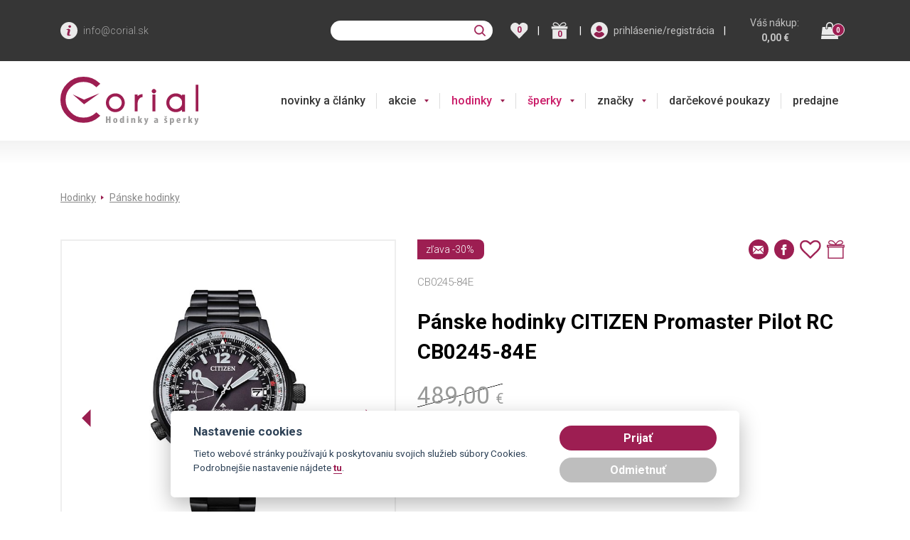

--- FILE ---
content_type: text/html; charset=utf-8
request_url: https://www.corial.sk/citizen/panske-hodinky-citizen-cb0245-84e
body_size: 76902
content:
<!DOCTYPE html>
<html  >
<head id="head"><title>
	P&#225;nske hodinky CITIZEN Promaster Pilot RC CB0245-84E | Corial.sk
</title><meta name="description" content="Záruka 7 rokov | zafírové sklo | otočný prstenec k leteckým výpočtom" /> 
<meta charset="UTF-8" /> 
<meta name="keywords" content="Hodinky | Citizen" /> 
<meta http-equiv="x-ua-compatible" content="ie=edge">
<meta name="viewport" content="width=device-width">



<link rel="preconnect" href="https://fonts.googleapis.com">
<link rel="preconnect" href="https://fonts.gstatic.com">
<link rel="preload" href="/js/bundle/footer.main.min.js?v=2025-12-19-17" as="script">
<link rel="preload" href="/js/bundle/kentico.main.min.js?v=2025-12-19-17" as="script">


  <style>
                @import url('https://fonts.googleapis.com/css?family=Roboto:300,400,500,700&subset=latin-ext');@import url('https://fonts.googleapis.com/css?family=Merriweather:400,700&subset=latin-ext');:root{--blue:#007bff;--indigo:#6610f2;--purple:#6f42c1;--pink:#e83e8c;--red:#dc3545;--orange:#fd7e14;--yellow:#ffc107;--green:#28a745;--teal:#20c997;--cyan:#17a2b8;--white:#fff;--gray:#6c757d;--gray-dark:#343a40;--primary:#007bff;--secondary:#6c757d;--success:#28a745;--info:#17a2b8;--warning:#ffc107;--danger:#dc3545;--light:#f8f9fa;--dark:#343a40;--breakpoint-xs:0;--breakpoint-sm:576px;--breakpoint-md:768px;--breakpoint-lg:992px;--breakpoint-xl:1200px;--font-family-sans-serif:-apple-system,BlinkMacSystemFont,"Segoe UI",Roboto,"Helvetica Neue",Arial,"Noto Sans",sans-serif,"Apple Color Emoji","Segoe UI Emoji","Segoe UI Symbol","Noto Color Emoji";--font-family-monospace:SFMono-Regular,Menlo,Monaco,Consolas,"Liberation Mono","Courier New",monospace}*,::after,::before{box-sizing:border-box}html{font-family:sans-serif;line-height:1.15;-webkit-text-size-adjust:100%;-webkit-tap-highlight-color:transparent}article,aside,figcaption,figure,footer,header,hgroup,main,nav,section{display:block}body{margin:0;font-family:-apple-system,BlinkMacSystemFont,"Segoe UI",Roboto,"Helvetica Neue",Arial,"Noto Sans",sans-serif,"Apple Color Emoji","Segoe UI Emoji","Segoe UI Symbol","Noto Color Emoji";font-size:1rem;font-weight:400;line-height:1.5;color:#212529;text-align:left;background-color:#fff}[tabindex="-1"]:focus{outline:0!important}hr{box-sizing:content-box;height:0;overflow:visible}h1,h2,h3,h4,h5,h6{margin-top:0;margin-bottom:.5rem}p{margin-top:0;margin-bottom:1rem}abbr[data-original-title],abbr[title]{text-decoration:underline;-webkit-text-decoration:underline dotted;text-decoration:underline dotted;cursor:help;border-bottom:0;-webkit-text-decoration-skip-ink:none;text-decoration-skip-ink:none}address{margin-bottom:1rem;font-style:normal;line-height:inherit}dl,ol,ul{margin-top:0;margin-bottom:1rem}ol ol,ol ul,ul ol,ul ul{margin-bottom:0}dt{font-weight:700}dd{margin-bottom:.5rem;margin-left:0}blockquote{margin:0 0 1rem}b,strong{font-weight:bolder}small{font-size:80%}sub,sup{position:relative;font-size:75%;line-height:0;vertical-align:baseline}sub{bottom:-.25em}sup{top:-.5em}a{color:#007bff;text-decoration:none;background-color:transparent}a:hover{color:#0056b3;text-decoration:underline}a:not([href]):not([tabindex]){color:inherit;text-decoration:none}a:not([href]):not([tabindex]):focus,a:not([href]):not([tabindex]):hover{color:inherit;text-decoration:none}a:not([href]):not([tabindex]):focus{outline:0}code,kbd,pre,samp{font-family:SFMono-Regular,Menlo,Monaco,Consolas,"Liberation Mono","Courier New",monospace;font-size:1em}pre{margin-top:0;margin-bottom:1rem;overflow:auto}figure{margin:0 0 1rem}img{vertical-align:middle;border-style:none}svg{overflow:hidden;vertical-align:middle}table{border-collapse:collapse}caption{padding-top:.75rem;padding-bottom:.75rem;color:#6c757d;text-align:left;caption-side:bottom}th{text-align:inherit}label{display:inline-block;margin-bottom:.5rem}button{border-radius:0}button:focus{outline:1px dotted;outline:5px auto -webkit-focus-ring-color}button,input,optgroup,select,textarea{margin:0;font-family:inherit;font-size:inherit;line-height:inherit}button,input{overflow:visible}button,select{text-transform:none}select{word-wrap:normal}[type=button],[type=reset],[type=submit],button{-webkit-appearance:button}[type=button]:not(:disabled),[type=reset]:not(:disabled),[type=submit]:not(:disabled),button:not(:disabled){cursor:pointer}[type=button]::-moz-focus-inner,[type=reset]::-moz-focus-inner,[type=submit]::-moz-focus-inner,button::-moz-focus-inner{padding:0;border-style:none}input[type=checkbox],input[type=radio]{box-sizing:border-box;padding:0}input[type=date],input[type=datetime-local],input[type=month],input[type=time]{-webkit-appearance:listbox}textarea{overflow:auto;resize:vertical}fieldset{min-width:0;padding:0;margin:0;border:0}legend{display:block;width:100%;max-width:100%;padding:0;margin-bottom:.5rem;font-size:1.5rem;line-height:inherit;color:inherit;white-space:normal}progress{vertical-align:baseline}[type=number]::-webkit-inner-spin-button,[type=number]::-webkit-outer-spin-button{height:auto}[type=search]{outline-offset:-2px;-webkit-appearance:none}[type=search]::-webkit-search-decoration{-webkit-appearance:none}::-webkit-file-upload-button{font:inherit;-webkit-appearance:button}output{display:inline-block}summary{display:list-item;cursor:pointer}template{display:none}[hidden]{display:none!important}.h1,.h2,.h3,.h4,.h5,.h6,h1,h2,h3,h4,h5,h6{margin-bottom:.5rem;font-weight:500;line-height:1.2}.h1,h1{font-size:2.5rem}.h2,h2{font-size:2rem}.h3,h3{font-size:1.75rem}.h4,h4{font-size:1.5rem}.h5,h5{font-size:1.25rem}.h6,h6{font-size:1rem}.lead{font-size:1.25rem;font-weight:300}.display-1{font-size:6rem;font-weight:300;line-height:1.2}.display-2{font-size:5.5rem;font-weight:300;line-height:1.2}.display-3{font-size:4.5rem;font-weight:300;line-height:1.2}.display-4{font-size:3.5rem;font-weight:300;line-height:1.2}hr{margin-top:1rem;margin-bottom:1rem;border:0;border-top:1px solid rgba(0,0,0,.1)}.small,small{font-size:80%;font-weight:400}.mark,mark{padding:.2em;background-color:#fcf8e3}.list-unstyled{padding-left:0;list-style:none}.list-inline{padding-left:0;list-style:none}.list-inline-item{display:inline-block}.list-inline-item:not(:last-child){margin-right:.5rem}.initialism{font-size:90%;text-transform:uppercase}.blockquote{margin-bottom:1rem;font-size:1.25rem}.blockquote-footer{display:block;font-size:80%;color:#6c757d}.blockquote-footer::before{content:"— "}.img-fluid{max-width:100%;height:auto}.img-thumbnail{padding:.25rem;background-color:#fff;border:1px solid #dee2e6;border-radius:.25rem;max-width:100%;height:auto}.figure{display:inline-block}.figure-img{margin-bottom:.5rem;line-height:1}.figure-caption{font-size:90%;color:#6c757d}code{font-size:87.5%;color:#e83e8c;word-break:break-word}a>code{color:inherit}kbd{padding:.2rem .4rem;font-size:87.5%;color:#fff;background-color:#212529;border-radius:.2rem}kbd kbd{padding:0;font-size:100%;font-weight:700}pre{display:block;font-size:87.5%;color:#212529}pre code{font-size:inherit;color:inherit;word-break:normal}.pre-scrollable{max-height:340px;overflow-y:scroll}.container{width:100%;padding-right:15px;padding-left:15px;margin-right:auto;margin-left:auto}@media(min-width:576px){.container{max-width:540px}}@media(min-width:768px){.container{max-width:720px}}@media(min-width:992px){.container{max-width:960px}}@media(min-width:1200px){.container{max-width:1140px}}.container-fluid{width:100%;padding-right:15px;padding-left:15px;margin-right:auto;margin-left:auto}.row{display:-ms-flexbox;display:flex;-ms-flex-wrap:wrap;flex-wrap:wrap;margin-right:-15px;margin-left:-15px}.no-gutters{margin-right:0;margin-left:0}.no-gutters>.col,.no-gutters>[class*=col-]{padding-right:0;padding-left:0}.col,.col-1,.col-10,.col-11,.col-12,.col-2,.col-3,.col-4,.col-5,.col-6,.col-7,.col-8,.col-9,.col-auto,.col-lg,.col-lg-1,.col-lg-10,.col-lg-11,.col-lg-12,.col-lg-2,.col-lg-3,.col-lg-4,.col-lg-5,.col-lg-6,.col-lg-7,.col-lg-8,.col-lg-9,.col-lg-auto,.col-md,.col-md-1,.col-md-10,.col-md-11,.col-md-12,.col-md-2,.col-md-3,.col-md-4,.col-md-5,.col-md-6,.col-md-7,.col-md-8,.col-md-9,.col-md-auto,.col-sm,.col-sm-1,.col-sm-10,.col-sm-11,.col-sm-12,.col-sm-2,.col-sm-3,.col-sm-4,.col-sm-5,.col-sm-6,.col-sm-7,.col-sm-8,.col-sm-9,.col-sm-auto,.col-xl,.col-xl-1,.col-xl-10,.col-xl-11,.col-xl-12,.col-xl-2,.col-xl-3,.col-xl-4,.col-xl-5,.col-xl-6,.col-xl-7,.col-xl-8,.col-xl-9,.col-xl-auto{position:relative;width:100%;padding-right:15px;padding-left:15px}.col{-ms-flex-preferred-size:0;flex-basis:0;-ms-flex-positive:1;flex-grow:1;max-width:100%}.col-auto{-ms-flex:0 0 auto;flex:0 0 auto;width:auto;max-width:100%}.col-1{-ms-flex:0 0 8.333333%;flex:0 0 8.333333%;max-width:8.333333%}.col-2{-ms-flex:0 0 16.666667%;flex:0 0 16.666667%;max-width:16.666667%}.col-3{-ms-flex:0 0 25%;flex:0 0 25%;max-width:25%}.col-4{-ms-flex:0 0 33.333333%;flex:0 0 33.333333%;max-width:33.333333%}.col-5{-ms-flex:0 0 41.666667%;flex:0 0 41.666667%;max-width:41.666667%}.col-6{-ms-flex:0 0 50%;flex:0 0 50%;max-width:50%}.col-7{-ms-flex:0 0 58.333333%;flex:0 0 58.333333%;max-width:58.333333%}.col-8{-ms-flex:0 0 66.666667%;flex:0 0 66.666667%;max-width:66.666667%}.col-9{-ms-flex:0 0 75%;flex:0 0 75%;max-width:75%}.col-10{-ms-flex:0 0 83.333333%;flex:0 0 83.333333%;max-width:83.333333%}.col-11{-ms-flex:0 0 91.666667%;flex:0 0 91.666667%;max-width:91.666667%}.col-12{-ms-flex:0 0 100%;flex:0 0 100%;max-width:100%}.order-first{-ms-flex-order:-1;order:-1}.order-last{-ms-flex-order:13;order:13}.order-0{-ms-flex-order:0;order:0}.order-1{-ms-flex-order:1;order:1}.order-2{-ms-flex-order:2;order:2}.order-3{-ms-flex-order:3;order:3}.order-4{-ms-flex-order:4;order:4}.order-5{-ms-flex-order:5;order:5}.order-6{-ms-flex-order:6;order:6}.order-7{-ms-flex-order:7;order:7}.order-8{-ms-flex-order:8;order:8}.order-9{-ms-flex-order:9;order:9}.order-10{-ms-flex-order:10;order:10}.order-11{-ms-flex-order:11;order:11}.order-12{-ms-flex-order:12;order:12}.offset-1{margin-left:8.333333%}.offset-2{margin-left:16.666667%}.offset-3{margin-left:25%}.offset-4{margin-left:33.333333%}.offset-5{margin-left:41.666667%}.offset-6{margin-left:50%}.offset-7{margin-left:58.333333%}.offset-8{margin-left:66.666667%}.offset-9{margin-left:75%}.offset-10{margin-left:83.333333%}.offset-11{margin-left:91.666667%}@media(min-width:576px){.col-sm{-ms-flex-preferred-size:0;flex-basis:0;-ms-flex-positive:1;flex-grow:1;max-width:100%}.col-sm-auto{-ms-flex:0 0 auto;flex:0 0 auto;width:auto;max-width:100%}.col-sm-1{-ms-flex:0 0 8.333333%;flex:0 0 8.333333%;max-width:8.333333%}.col-sm-2{-ms-flex:0 0 16.666667%;flex:0 0 16.666667%;max-width:16.666667%}.col-sm-3{-ms-flex:0 0 25%;flex:0 0 25%;max-width:25%}.col-sm-4{-ms-flex:0 0 33.333333%;flex:0 0 33.333333%;max-width:33.333333%}.col-sm-5{-ms-flex:0 0 41.666667%;flex:0 0 41.666667%;max-width:41.666667%}.col-sm-6{-ms-flex:0 0 50%;flex:0 0 50%;max-width:50%}.col-sm-7{-ms-flex:0 0 58.333333%;flex:0 0 58.333333%;max-width:58.333333%}.col-sm-8{-ms-flex:0 0 66.666667%;flex:0 0 66.666667%;max-width:66.666667%}.col-sm-9{-ms-flex:0 0 75%;flex:0 0 75%;max-width:75%}.col-sm-10{-ms-flex:0 0 83.333333%;flex:0 0 83.333333%;max-width:83.333333%}.col-sm-11{-ms-flex:0 0 91.666667%;flex:0 0 91.666667%;max-width:91.666667%}.col-sm-12{-ms-flex:0 0 100%;flex:0 0 100%;max-width:100%}.order-sm-first{-ms-flex-order:-1;order:-1}.order-sm-last{-ms-flex-order:13;order:13}.order-sm-0{-ms-flex-order:0;order:0}.order-sm-1{-ms-flex-order:1;order:1}.order-sm-2{-ms-flex-order:2;order:2}.order-sm-3{-ms-flex-order:3;order:3}.order-sm-4{-ms-flex-order:4;order:4}.order-sm-5{-ms-flex-order:5;order:5}.order-sm-6{-ms-flex-order:6;order:6}.order-sm-7{-ms-flex-order:7;order:7}.order-sm-8{-ms-flex-order:8;order:8}.order-sm-9{-ms-flex-order:9;order:9}.order-sm-10{-ms-flex-order:10;order:10}.order-sm-11{-ms-flex-order:11;order:11}.order-sm-12{-ms-flex-order:12;order:12}.offset-sm-0{margin-left:0}.offset-sm-1{margin-left:8.333333%}.offset-sm-2{margin-left:16.666667%}.offset-sm-3{margin-left:25%}.offset-sm-4{margin-left:33.333333%}.offset-sm-5{margin-left:41.666667%}.offset-sm-6{margin-left:50%}.offset-sm-7{margin-left:58.333333%}.offset-sm-8{margin-left:66.666667%}.offset-sm-9{margin-left:75%}.offset-sm-10{margin-left:83.333333%}.offset-sm-11{margin-left:91.666667%}}@media(min-width:768px){.col-md{-ms-flex-preferred-size:0;flex-basis:0;-ms-flex-positive:1;flex-grow:1;max-width:100%}.col-md-auto{-ms-flex:0 0 auto;flex:0 0 auto;width:auto;max-width:100%}.col-md-1{-ms-flex:0 0 8.333333%;flex:0 0 8.333333%;max-width:8.333333%}.col-md-2{-ms-flex:0 0 16.666667%;flex:0 0 16.666667%;max-width:16.666667%}.col-md-3{-ms-flex:0 0 25%;flex:0 0 25%;max-width:25%}.col-md-4{-ms-flex:0 0 33.333333%;flex:0 0 33.333333%;max-width:33.333333%}.col-md-5{-ms-flex:0 0 41.666667%;flex:0 0 41.666667%;max-width:41.666667%}.col-md-6{-ms-flex:0 0 50%;flex:0 0 50%;max-width:50%}.col-md-7{-ms-flex:0 0 58.333333%;flex:0 0 58.333333%;max-width:58.333333%}.col-md-8{-ms-flex:0 0 66.666667%;flex:0 0 66.666667%;max-width:66.666667%}.col-md-9{-ms-flex:0 0 75%;flex:0 0 75%;max-width:75%}.col-md-10{-ms-flex:0 0 83.333333%;flex:0 0 83.333333%;max-width:83.333333%}.col-md-11{-ms-flex:0 0 91.666667%;flex:0 0 91.666667%;max-width:91.666667%}.col-md-12{-ms-flex:0 0 100%;flex:0 0 100%;max-width:100%}.order-md-first{-ms-flex-order:-1;order:-1}.order-md-last{-ms-flex-order:13;order:13}.order-md-0{-ms-flex-order:0;order:0}.order-md-1{-ms-flex-order:1;order:1}.order-md-2{-ms-flex-order:2;order:2}.order-md-3{-ms-flex-order:3;order:3}.order-md-4{-ms-flex-order:4;order:4}.order-md-5{-ms-flex-order:5;order:5}.order-md-6{-ms-flex-order:6;order:6}.order-md-7{-ms-flex-order:7;order:7}.order-md-8{-ms-flex-order:8;order:8}.order-md-9{-ms-flex-order:9;order:9}.order-md-10{-ms-flex-order:10;order:10}.order-md-11{-ms-flex-order:11;order:11}.order-md-12{-ms-flex-order:12;order:12}.offset-md-0{margin-left:0}.offset-md-1{margin-left:8.333333%}.offset-md-2{margin-left:16.666667%}.offset-md-3{margin-left:25%}.offset-md-4{margin-left:33.333333%}.offset-md-5{margin-left:41.666667%}.offset-md-6{margin-left:50%}.offset-md-7{margin-left:58.333333%}.offset-md-8{margin-left:66.666667%}.offset-md-9{margin-left:75%}.offset-md-10{margin-left:83.333333%}.offset-md-11{margin-left:91.666667%}}@media(min-width:992px){.col-lg{-ms-flex-preferred-size:0;flex-basis:0;-ms-flex-positive:1;flex-grow:1;max-width:100%}.col-lg-auto{-ms-flex:0 0 auto;flex:0 0 auto;width:auto;max-width:100%}.col-lg-1{-ms-flex:0 0 8.333333%;flex:0 0 8.333333%;max-width:8.333333%}.col-lg-2{-ms-flex:0 0 16.666667%;flex:0 0 16.666667%;max-width:16.666667%}.col-lg-3{-ms-flex:0 0 25%;flex:0 0 25%;max-width:25%}.col-lg-4{-ms-flex:0 0 33.333333%;flex:0 0 33.333333%;max-width:33.333333%}.col-lg-5{-ms-flex:0 0 41.666667%;flex:0 0 41.666667%;max-width:41.666667%}.col-lg-6{-ms-flex:0 0 50%;flex:0 0 50%;max-width:50%}.col-lg-7{-ms-flex:0 0 58.333333%;flex:0 0 58.333333%;max-width:58.333333%}.col-lg-8{-ms-flex:0 0 66.666667%;flex:0 0 66.666667%;max-width:66.666667%}.col-lg-9{-ms-flex:0 0 75%;flex:0 0 75%;max-width:75%}.col-lg-10{-ms-flex:0 0 83.333333%;flex:0 0 83.333333%;max-width:83.333333%}.col-lg-11{-ms-flex:0 0 91.666667%;flex:0 0 91.666667%;max-width:91.666667%}.col-lg-12{-ms-flex:0 0 100%;flex:0 0 100%;max-width:100%}.order-lg-first{-ms-flex-order:-1;order:-1}.order-lg-last{-ms-flex-order:13;order:13}.order-lg-0{-ms-flex-order:0;order:0}.order-lg-1{-ms-flex-order:1;order:1}.order-lg-2{-ms-flex-order:2;order:2}.order-lg-3{-ms-flex-order:3;order:3}.order-lg-4{-ms-flex-order:4;order:4}.order-lg-5{-ms-flex-order:5;order:5}.order-lg-6{-ms-flex-order:6;order:6}.order-lg-7{-ms-flex-order:7;order:7}.order-lg-8{-ms-flex-order:8;order:8}.order-lg-9{-ms-flex-order:9;order:9}.order-lg-10{-ms-flex-order:10;order:10}.order-lg-11{-ms-flex-order:11;order:11}.order-lg-12{-ms-flex-order:12;order:12}.offset-lg-0{margin-left:0}.offset-lg-1{margin-left:8.333333%}.offset-lg-2{margin-left:16.666667%}.offset-lg-3{margin-left:25%}.offset-lg-4{margin-left:33.333333%}.offset-lg-5{margin-left:41.666667%}.offset-lg-6{margin-left:50%}.offset-lg-7{margin-left:58.333333%}.offset-lg-8{margin-left:66.666667%}.offset-lg-9{margin-left:75%}.offset-lg-10{margin-left:83.333333%}.offset-lg-11{margin-left:91.666667%}}@media(min-width:1200px){.col-xl{-ms-flex-preferred-size:0;flex-basis:0;-ms-flex-positive:1;flex-grow:1;max-width:100%}.col-xl-auto{-ms-flex:0 0 auto;flex:0 0 auto;width:auto;max-width:100%}.col-xl-1{-ms-flex:0 0 8.333333%;flex:0 0 8.333333%;max-width:8.333333%}.col-xl-2{-ms-flex:0 0 16.666667%;flex:0 0 16.666667%;max-width:16.666667%}.col-xl-3{-ms-flex:0 0 25%;flex:0 0 25%;max-width:25%}.col-xl-4{-ms-flex:0 0 33.333333%;flex:0 0 33.333333%;max-width:33.333333%}.col-xl-5{-ms-flex:0 0 41.666667%;flex:0 0 41.666667%;max-width:41.666667%}.col-xl-6{-ms-flex:0 0 50%;flex:0 0 50%;max-width:50%}.col-xl-7{-ms-flex:0 0 58.333333%;flex:0 0 58.333333%;max-width:58.333333%}.col-xl-8{-ms-flex:0 0 66.666667%;flex:0 0 66.666667%;max-width:66.666667%}.col-xl-9{-ms-flex:0 0 75%;flex:0 0 75%;max-width:75%}.col-xl-10{-ms-flex:0 0 83.333333%;flex:0 0 83.333333%;max-width:83.333333%}.col-xl-11{-ms-flex:0 0 91.666667%;flex:0 0 91.666667%;max-width:91.666667%}.col-xl-12{-ms-flex:0 0 100%;flex:0 0 100%;max-width:100%}.order-xl-first{-ms-flex-order:-1;order:-1}.order-xl-last{-ms-flex-order:13;order:13}.order-xl-0{-ms-flex-order:0;order:0}.order-xl-1{-ms-flex-order:1;order:1}.order-xl-2{-ms-flex-order:2;order:2}.order-xl-3{-ms-flex-order:3;order:3}.order-xl-4{-ms-flex-order:4;order:4}.order-xl-5{-ms-flex-order:5;order:5}.order-xl-6{-ms-flex-order:6;order:6}.order-xl-7{-ms-flex-order:7;order:7}.order-xl-8{-ms-flex-order:8;order:8}.order-xl-9{-ms-flex-order:9;order:9}.order-xl-10{-ms-flex-order:10;order:10}.order-xl-11{-ms-flex-order:11;order:11}.order-xl-12{-ms-flex-order:12;order:12}.offset-xl-0{margin-left:0}.offset-xl-1{margin-left:8.333333%}.offset-xl-2{margin-left:16.666667%}.offset-xl-3{margin-left:25%}.offset-xl-4{margin-left:33.333333%}.offset-xl-5{margin-left:41.666667%}.offset-xl-6{margin-left:50%}.offset-xl-7{margin-left:58.333333%}.offset-xl-8{margin-left:66.666667%}.offset-xl-9{margin-left:75%}.offset-xl-10{margin-left:83.333333%}.offset-xl-11{margin-left:91.666667%}}.table{width:100%;margin-bottom:1rem;color:#212529}.table td,.table th{padding:.75rem;vertical-align:top;border-top:1px solid #dee2e6}.table thead th{vertical-align:bottom;border-bottom:2px solid #dee2e6}.table tbody+tbody{border-top:2px solid #dee2e6}.table-sm td,.table-sm th{padding:.3rem}.table-bordered{border:1px solid #dee2e6}.table-bordered td,.table-bordered th{border:1px solid #dee2e6}.table-bordered thead td,.table-bordered thead th{border-bottom-width:2px}.table-borderless tbody+tbody,.table-borderless td,.table-borderless th,.table-borderless thead th{border:0}.table-striped tbody tr:nth-of-type(odd){background-color:rgba(0,0,0,.05)}.table-hover tbody tr:hover{color:#212529;background-color:rgba(0,0,0,.075)}.table-primary,.table-primary>td,.table-primary>th{background-color:#b8daff}.table-primary tbody+tbody,.table-primary td,.table-primary th,.table-primary thead th{border-color:#7abaff}.table-hover .table-primary:hover{background-color:#9fcdff}.table-hover .table-primary:hover>td,.table-hover .table-primary:hover>th{background-color:#9fcdff}.table-secondary,.table-secondary>td,.table-secondary>th{background-color:#d6d8db}.table-secondary tbody+tbody,.table-secondary td,.table-secondary th,.table-secondary thead th{border-color:#b3b7bb}.table-hover .table-secondary:hover{background-color:#c8cbcf}.table-hover .table-secondary:hover>td,.table-hover .table-secondary:hover>th{background-color:#c8cbcf}.table-success,.table-success>td,.table-success>th{background-color:#c3e6cb}.table-success tbody+tbody,.table-success td,.table-success th,.table-success thead th{border-color:#8fd19e}.table-hover .table-success:hover{background-color:#b1dfbb}.table-hover .table-success:hover>td,.table-hover .table-success:hover>th{background-color:#b1dfbb}.table-info,.table-info>td,.table-info>th{background-color:#bee5eb}.table-info tbody+tbody,.table-info td,.table-info th,.table-info thead th{border-color:#86cfda}.table-hover .table-info:hover{background-color:#abdde5}.table-hover .table-info:hover>td,.table-hover .table-info:hover>th{background-color:#abdde5}.table-warning,.table-warning>td,.table-warning>th{background-color:#ffeeba}.table-warning tbody+tbody,.table-warning td,.table-warning th,.table-warning thead th{border-color:#ffdf7e}.table-hover .table-warning:hover{background-color:#ffe8a1}.table-hover .table-warning:hover>td,.table-hover .table-warning:hover>th{background-color:#ffe8a1}.table-danger,.table-danger>td,.table-danger>th{background-color:#f5c6cb}.table-danger tbody+tbody,.table-danger td,.table-danger th,.table-danger thead th{border-color:#ed969e}.table-hover .table-danger:hover{background-color:#f1b0b7}.table-hover .table-danger:hover>td,.table-hover .table-danger:hover>th{background-color:#f1b0b7}.table-light,.table-light>td,.table-light>th{background-color:#fdfdfe}.table-light tbody+tbody,.table-light td,.table-light th,.table-light thead th{border-color:#fbfcfc}.table-hover .table-light:hover{background-color:#ececf6}.table-hover .table-light:hover>td,.table-hover .table-light:hover>th{background-color:#ececf6}.table-dark,.table-dark>td,.table-dark>th{background-color:#c6c8ca}.table-dark tbody+tbody,.table-dark td,.table-dark th,.table-dark thead th{border-color:#95999c}.table-hover .table-dark:hover{background-color:#b9bbbe}.table-hover .table-dark:hover>td,.table-hover .table-dark:hover>th{background-color:#b9bbbe}.table-active,.table-active>td,.table-active>th{background-color:rgba(0,0,0,.075)}.table-hover .table-active:hover{background-color:rgba(0,0,0,.075)}.table-hover .table-active:hover>td,.table-hover .table-active:hover>th{background-color:rgba(0,0,0,.075)}.table .thead-dark th{color:#fff;background-color:#343a40;border-color:#454d55}.table .thead-light th{color:#495057;background-color:#e9ecef;border-color:#dee2e6}.table-dark{color:#fff;background-color:#343a40}.table-dark td,.table-dark th,.table-dark thead th{border-color:#454d55}.table-dark.table-bordered{border:0}.table-dark.table-striped tbody tr:nth-of-type(odd){background-color:rgba(255,255,255,.05)}.table-dark.table-hover tbody tr:hover{color:#fff;background-color:rgba(255,255,255,.075)}@media(max-width:575.98px){.table-responsive-sm{display:block;width:100%;overflow-x:auto;-webkit-overflow-scrolling:touch}.table-responsive-sm>.table-bordered{border:0}}@media(max-width:767.98px){.table-responsive-md{display:block;width:100%;overflow-x:auto;-webkit-overflow-scrolling:touch}.table-responsive-md>.table-bordered{border:0}}@media(max-width:991.98px){.table-responsive-lg{display:block;width:100%;overflow-x:auto;-webkit-overflow-scrolling:touch}.table-responsive-lg>.table-bordered{border:0}}@media(max-width:1199.98px){.table-responsive-xl{display:block;width:100%;overflow-x:auto;-webkit-overflow-scrolling:touch}.table-responsive-xl>.table-bordered{border:0}}.table-responsive{display:block;width:100%;overflow-x:auto;-webkit-overflow-scrolling:touch}.table-responsive>.table-bordered{border:0}.form-control{display:block;width:100%;height:calc(1.5em + .75rem + 2px);padding:.375rem .75rem;font-size:1rem;font-weight:400;line-height:1.5;color:#495057;background-color:#fff;background-clip:padding-box;border:1px solid #ced4da;border-radius:.25rem;transition:border-color .15s ease-in-out,box-shadow .15s ease-in-out}@media(prefers-reduced-motion:reduce){.form-control{transition:none}}.form-control::-ms-expand{background-color:transparent;border:0}.form-control:focus{color:#495057;background-color:#fff;border-color:#80bdff;outline:0;box-shadow:0 0 0 .2rem rgba(0,123,255,.25)}.form-control::-webkit-input-placeholder{color:#6c757d;opacity:1}.form-control::-moz-placeholder{color:#6c757d;opacity:1}.form-control:-ms-input-placeholder{color:#6c757d;opacity:1}.form-control::-ms-input-placeholder{color:#6c757d;opacity:1}.form-control::placeholder{color:#6c757d;opacity:1}.form-control:disabled,.form-control[readonly]{background-color:#e9ecef;opacity:1}select.form-control:focus::-ms-value{color:#495057;background-color:#fff}.form-control-file,.form-control-range{display:block;width:100%}.col-form-label{padding-top:calc(.375rem + 1px);padding-bottom:calc(.375rem + 1px);margin-bottom:0;font-size:inherit;line-height:1.5}.col-form-label-lg{padding-top:calc(.5rem + 1px);padding-bottom:calc(.5rem + 1px);font-size:1.25rem;line-height:1.5}.col-form-label-sm{padding-top:calc(.25rem + 1px);padding-bottom:calc(.25rem + 1px);font-size:.875rem;line-height:1.5}.form-control-plaintext{display:block;width:100%;padding-top:.375rem;padding-bottom:.375rem;margin-bottom:0;line-height:1.5;color:#212529;background-color:transparent;border:solid transparent;border-width:1px 0}.form-control-plaintext.form-control-lg,.form-control-plaintext.form-control-sm{padding-right:0;padding-left:0}.form-control-sm{height:calc(1.5em + .5rem + 2px);padding:.25rem .5rem;font-size:.875rem;line-height:1.5;border-radius:.2rem}.form-control-lg{height:calc(1.5em + 1rem + 2px);padding:.5rem 1rem;font-size:1.25rem;line-height:1.5;border-radius:.3rem}select.form-control[multiple],select.form-control[size]{height:auto}textarea.form-control{height:auto}.form-group{margin-bottom:1rem}.form-text{display:block;margin-top:.25rem}.form-row{display:-ms-flexbox;display:flex;-ms-flex-wrap:wrap;flex-wrap:wrap;margin-right:-5px;margin-left:-5px}.form-row>.col,.form-row>[class*=col-]{padding-right:5px;padding-left:5px}.form-check{position:relative;display:block;padding-left:1.25rem}.form-check-input{position:absolute;margin-top:.3rem;margin-left:-1.25rem}.form-check-input:disabled~.form-check-label{color:#6c757d}.form-check-label{margin-bottom:0}.form-check-inline{display:-ms-inline-flexbox;display:inline-flex;-ms-flex-align:center;align-items:center;padding-left:0;margin-right:.75rem}.form-check-inline .form-check-input{position:static;margin-top:0;margin-right:.3125rem;margin-left:0}.valid-feedback{display:none;width:100%;margin-top:.25rem;font-size:80%;color:#28a745}.valid-tooltip{position:absolute;top:100%;z-index:5;display:none;max-width:100%;padding:.25rem .5rem;margin-top:.1rem;font-size:.875rem;line-height:1.5;color:#fff;background-color:rgba(40,167,69,.9);border-radius:.25rem}.form-control.is-valid,.was-validated .form-control:valid{border-color:#28a745;padding-right:calc(1.5em + .75rem);background-image:url("data:image/svg+xml,%3csvg xmlns='http://www.w3.org/2000/svg' viewBox='0 0 8 8'%3e%3cpath fill='%2328a745' d='M2.3 6.73L.6 4.53c-.4-1.04.46-1.4 1.1-.8l1.1 1.4 3.4-3.8c.6-.63 1.6-.27 1.2.7l-4 4.6c-.43.5-.8.4-1.1.1z'/%3e%3c/svg%3e");background-repeat:no-repeat;background-position:center right calc(.375em + .1875rem);background-size:calc(.75em + .375rem) calc(.75em + .375rem)}.form-control.is-valid:focus,.was-validated .form-control:valid:focus{border-color:#28a745;box-shadow:0 0 0 .2rem rgba(40,167,69,.25)}.form-control.is-valid~.valid-feedback,.form-control.is-valid~.valid-tooltip,.was-validated .form-control:valid~.valid-feedback,.was-validated .form-control:valid~.valid-tooltip{display:block}.was-validated textarea.form-control:valid,textarea.form-control.is-valid{padding-right:calc(1.5em + .75rem);background-position:top calc(.375em + .1875rem) right calc(.375em + .1875rem)}.custom-select.is-valid,.was-validated .custom-select:valid{border-color:#28a745;padding-right:calc((1em + .75rem)*3/4 + 1.75rem);background:url("data:image/svg+xml,%3csvg xmlns='http://www.w3.org/2000/svg' viewBox='0 0 4 5'%3e%3cpath fill='%23343a40' d='M2 0L0 2h4zm0 5L0 3h4z'/%3e%3c/svg%3e") no-repeat right .75rem center/8px 10px,url("data:image/svg+xml,%3csvg xmlns='http://www.w3.org/2000/svg' viewBox='0 0 8 8'%3e%3cpath fill='%2328a745' d='M2.3 6.73L.6 4.53c-.4-1.04.46-1.4 1.1-.8l1.1 1.4 3.4-3.8c.6-.63 1.6-.27 1.2.7l-4 4.6c-.43.5-.8.4-1.1.1z'/%3e%3c/svg%3e") #fff no-repeat center right 1.75rem/calc(.75em + .375rem) calc(.75em + .375rem)}.custom-select.is-valid:focus,.was-validated .custom-select:valid:focus{border-color:#28a745;box-shadow:0 0 0 .2rem rgba(40,167,69,.25)}.custom-select.is-valid~.valid-feedback,.custom-select.is-valid~.valid-tooltip,.was-validated .custom-select:valid~.valid-feedback,.was-validated .custom-select:valid~.valid-tooltip{display:block}.form-control-file.is-valid~.valid-feedback,.form-control-file.is-valid~.valid-tooltip,.was-validated .form-control-file:valid~.valid-feedback,.was-validated .form-control-file:valid~.valid-tooltip{display:block}.form-check-input.is-valid~.form-check-label,.was-validated .form-check-input:valid~.form-check-label{color:#28a745}.form-check-input.is-valid~.valid-feedback,.form-check-input.is-valid~.valid-tooltip,.was-validated .form-check-input:valid~.valid-feedback,.was-validated .form-check-input:valid~.valid-tooltip{display:block}.custom-control-input.is-valid~.custom-control-label,.was-validated .custom-control-input:valid~.custom-control-label{color:#28a745}.custom-control-input.is-valid~.custom-control-label::before,.was-validated .custom-control-input:valid~.custom-control-label::before{border-color:#28a745}.custom-control-input.is-valid~.valid-feedback,.custom-control-input.is-valid~.valid-tooltip,.was-validated .custom-control-input:valid~.valid-feedback,.was-validated .custom-control-input:valid~.valid-tooltip{display:block}.custom-control-input.is-valid:checked~.custom-control-label::before,.was-validated .custom-control-input:valid:checked~.custom-control-label::before{border-color:#34ce57;background-color:#34ce57}.custom-control-input.is-valid:focus~.custom-control-label::before,.was-validated .custom-control-input:valid:focus~.custom-control-label::before{box-shadow:0 0 0 .2rem rgba(40,167,69,.25)}.custom-control-input.is-valid:focus:not(:checked)~.custom-control-label::before,.was-validated .custom-control-input:valid:focus:not(:checked)~.custom-control-label::before{border-color:#28a745}.custom-file-input.is-valid~.custom-file-label,.was-validated .custom-file-input:valid~.custom-file-label{border-color:#28a745}.custom-file-input.is-valid~.valid-feedback,.custom-file-input.is-valid~.valid-tooltip,.was-validated .custom-file-input:valid~.valid-feedback,.was-validated .custom-file-input:valid~.valid-tooltip{display:block}.custom-file-input.is-valid:focus~.custom-file-label,.was-validated .custom-file-input:valid:focus~.custom-file-label{border-color:#28a745;box-shadow:0 0 0 .2rem rgba(40,167,69,.25)}.invalid-feedback{display:none;width:100%;margin-top:.25rem;font-size:80%;color:#dc3545}.invalid-tooltip{position:absolute;top:100%;z-index:5;display:none;max-width:100%;padding:.25rem .5rem;margin-top:.1rem;font-size:.875rem;line-height:1.5;color:#fff;background-color:rgba(220,53,69,.9);border-radius:.25rem}.form-control.is-invalid,.was-validated .form-control:invalid{border-color:#dc3545;padding-right:calc(1.5em + .75rem);background-image:url("data:image/svg+xml,%3csvg xmlns='http://www.w3.org/2000/svg' fill='%23dc3545' viewBox='-2 -2 7 7'%3e%3cpath stroke='%23dc3545' d='M0 0l3 3m0-3L0 3'/%3e%3ccircle r='.5'/%3e%3ccircle cx='3' r='.5'/%3e%3ccircle cy='3' r='.5'/%3e%3ccircle cx='3' cy='3' r='.5'/%3e%3c/svg%3E");background-repeat:no-repeat;background-position:center right calc(.375em + .1875rem);background-size:calc(.75em + .375rem) calc(.75em + .375rem)}.form-control.is-invalid:focus,.was-validated .form-control:invalid:focus{border-color:#dc3545;box-shadow:0 0 0 .2rem rgba(220,53,69,.25)}.form-control.is-invalid~.invalid-feedback,.form-control.is-invalid~.invalid-tooltip,.was-validated .form-control:invalid~.invalid-feedback,.was-validated .form-control:invalid~.invalid-tooltip{display:block}.was-validated textarea.form-control:invalid,textarea.form-control.is-invalid{padding-right:calc(1.5em + .75rem);background-position:top calc(.375em + .1875rem) right calc(.375em + .1875rem)}.custom-select.is-invalid,.was-validated .custom-select:invalid{border-color:#dc3545;padding-right:calc((1em + .75rem)*3/4 + 1.75rem);background:url("data:image/svg+xml,%3csvg xmlns='http://www.w3.org/2000/svg' viewBox='0 0 4 5'%3e%3cpath fill='%23343a40' d='M2 0L0 2h4zm0 5L0 3h4z'/%3e%3c/svg%3e") no-repeat right .75rem center/8px 10px,url("data:image/svg+xml,%3csvg xmlns='http://www.w3.org/2000/svg' fill='%23dc3545' viewBox='-2 -2 7 7'%3e%3cpath stroke='%23dc3545' d='M0 0l3 3m0-3L0 3'/%3e%3ccircle r='.5'/%3e%3ccircle cx='3' r='.5'/%3e%3ccircle cy='3' r='.5'/%3e%3ccircle cx='3' cy='3' r='.5'/%3e%3c/svg%3E") #fff no-repeat center right 1.75rem/calc(.75em + .375rem) calc(.75em + .375rem)}.custom-select.is-invalid:focus,.was-validated .custom-select:invalid:focus{border-color:#dc3545;box-shadow:0 0 0 .2rem rgba(220,53,69,.25)}.custom-select.is-invalid~.invalid-feedback,.custom-select.is-invalid~.invalid-tooltip,.was-validated .custom-select:invalid~.invalid-feedback,.was-validated .custom-select:invalid~.invalid-tooltip{display:block}.form-control-file.is-invalid~.invalid-feedback,.form-control-file.is-invalid~.invalid-tooltip,.was-validated .form-control-file:invalid~.invalid-feedback,.was-validated .form-control-file:invalid~.invalid-tooltip{display:block}.form-check-input.is-invalid~.form-check-label,.was-validated .form-check-input:invalid~.form-check-label{color:#dc3545}.form-check-input.is-invalid~.invalid-feedback,.form-check-input.is-invalid~.invalid-tooltip,.was-validated .form-check-input:invalid~.invalid-feedback,.was-validated .form-check-input:invalid~.invalid-tooltip{display:block}.custom-control-input.is-invalid~.custom-control-label,.was-validated .custom-control-input:invalid~.custom-control-label{color:#dc3545}.custom-control-input.is-invalid~.custom-control-label::before,.was-validated .custom-control-input:invalid~.custom-control-label::before{border-color:#dc3545}.custom-control-input.is-invalid~.invalid-feedback,.custom-control-input.is-invalid~.invalid-tooltip,.was-validated .custom-control-input:invalid~.invalid-feedback,.was-validated .custom-control-input:invalid~.invalid-tooltip{display:block}.custom-control-input.is-invalid:checked~.custom-control-label::before,.was-validated .custom-control-input:invalid:checked~.custom-control-label::before{border-color:#e4606d;background-color:#e4606d}.custom-control-input.is-invalid:focus~.custom-control-label::before,.was-validated .custom-control-input:invalid:focus~.custom-control-label::before{box-shadow:0 0 0 .2rem rgba(220,53,69,.25)}.custom-control-input.is-invalid:focus:not(:checked)~.custom-control-label::before,.was-validated .custom-control-input:invalid:focus:not(:checked)~.custom-control-label::before{border-color:#dc3545}.custom-file-input.is-invalid~.custom-file-label,.was-validated .custom-file-input:invalid~.custom-file-label{border-color:#dc3545}.custom-file-input.is-invalid~.invalid-feedback,.custom-file-input.is-invalid~.invalid-tooltip,.was-validated .custom-file-input:invalid~.invalid-feedback,.was-validated .custom-file-input:invalid~.invalid-tooltip{display:block}.custom-file-input.is-invalid:focus~.custom-file-label,.was-validated .custom-file-input:invalid:focus~.custom-file-label{border-color:#dc3545;box-shadow:0 0 0 .2rem rgba(220,53,69,.25)}.form-inline{display:-ms-flexbox;display:flex;-ms-flex-flow:row wrap;flex-flow:row wrap;-ms-flex-align:center;align-items:center}.form-inline .form-check{width:100%}@media(min-width:576px){.form-inline label{display:-ms-flexbox;display:flex;-ms-flex-align:center;align-items:center;-ms-flex-pack:center;justify-content:center;margin-bottom:0}.form-inline .form-group{display:-ms-flexbox;display:flex;-ms-flex:0 0 auto;flex:0 0 auto;-ms-flex-flow:row wrap;flex-flow:row wrap;-ms-flex-align:center;align-items:center;margin-bottom:0}.form-inline .form-control{display:inline-block;width:auto;vertical-align:middle}.form-inline .form-control-plaintext{display:inline-block}.form-inline .custom-select,.form-inline .input-group{width:auto}.form-inline .form-check{display:-ms-flexbox;display:flex;-ms-flex-align:center;align-items:center;-ms-flex-pack:center;justify-content:center;width:auto;padding-left:0}.form-inline .form-check-input{position:relative;-ms-flex-negative:0;flex-shrink:0;margin-top:0;margin-right:.25rem;margin-left:0}.form-inline .custom-control{-ms-flex-align:center;align-items:center;-ms-flex-pack:center;justify-content:center}.form-inline .custom-control-label{margin-bottom:0}}.btn{display:inline-block;font-weight:400;color:#212529;text-align:center;vertical-align:middle;-webkit-user-select:none;-moz-user-select:none;-ms-user-select:none;user-select:none;background-color:transparent;border:1px solid transparent;padding:.375rem .75rem;font-size:1rem;line-height:1.5;border-radius:.25rem;transition:color .15s ease-in-out,background-color .15s ease-in-out,border-color .15s ease-in-out,box-shadow .15s ease-in-out}@media(prefers-reduced-motion:reduce){.btn{transition:none}}.btn:hover{color:#212529;text-decoration:none}.btn.focus,.btn:focus{outline:0;box-shadow:0 0 0 .2rem rgba(0,123,255,.25)}.btn.disabled,.btn:disabled{opacity:.65}a.btn.disabled,fieldset:disabled a.btn{pointer-events:none}.btn-primary{color:#fff;background-color:#007bff;border-color:#007bff}.btn-primary:hover{color:#fff;background-color:#0069d9;border-color:#0062cc}.btn-primary.focus,.btn-primary:focus{box-shadow:0 0 0 .2rem rgba(38,143,255,.5)}.btn-primary.disabled,.btn-primary:disabled{color:#fff;background-color:#007bff;border-color:#007bff}.btn-primary:not(:disabled):not(.disabled).active,.btn-primary:not(:disabled):not(.disabled):active,.show>.btn-primary.dropdown-toggle{color:#fff;background-color:#0062cc;border-color:#005cbf}.btn-primary:not(:disabled):not(.disabled).active:focus,.btn-primary:not(:disabled):not(.disabled):active:focus,.show>.btn-primary.dropdown-toggle:focus{box-shadow:0 0 0 .2rem rgba(38,143,255,.5)}.btn-secondary{color:#fff;background-color:#6c757d;border-color:#6c757d}.btn-secondary:hover{color:#fff;background-color:#5a6268;border-color:#545b62}.btn-secondary.focus,.btn-secondary:focus{box-shadow:0 0 0 .2rem rgba(130,138,145,.5)}.btn-secondary.disabled,.btn-secondary:disabled{color:#fff;background-color:#6c757d;border-color:#6c757d}.btn-secondary:not(:disabled):not(.disabled).active,.btn-secondary:not(:disabled):not(.disabled):active,.show>.btn-secondary.dropdown-toggle{color:#fff;background-color:#545b62;border-color:#4e555b}.btn-secondary:not(:disabled):not(.disabled).active:focus,.btn-secondary:not(:disabled):not(.disabled):active:focus,.show>.btn-secondary.dropdown-toggle:focus{box-shadow:0 0 0 .2rem rgba(130,138,145,.5)}.btn-success{color:#fff;background-color:#28a745;border-color:#28a745}.btn-success:hover{color:#fff;background-color:#218838;border-color:#1e7e34}.btn-success.focus,.btn-success:focus{box-shadow:0 0 0 .2rem rgba(72,180,97,.5)}.btn-success.disabled,.btn-success:disabled{color:#fff;background-color:#28a745;border-color:#28a745}.btn-success:not(:disabled):not(.disabled).active,.btn-success:not(:disabled):not(.disabled):active,.show>.btn-success.dropdown-toggle{color:#fff;background-color:#1e7e34;border-color:#1c7430}.btn-success:not(:disabled):not(.disabled).active:focus,.btn-success:not(:disabled):not(.disabled):active:focus,.show>.btn-success.dropdown-toggle:focus{box-shadow:0 0 0 .2rem rgba(72,180,97,.5)}.btn-info{color:#fff;background-color:#17a2b8;border-color:#17a2b8}.btn-info:hover{color:#fff;background-color:#138496;border-color:#117a8b}.btn-info.focus,.btn-info:focus{box-shadow:0 0 0 .2rem rgba(58,176,195,.5)}.btn-info.disabled,.btn-info:disabled{color:#fff;background-color:#17a2b8;border-color:#17a2b8}.btn-info:not(:disabled):not(.disabled).active,.btn-info:not(:disabled):not(.disabled):active,.show>.btn-info.dropdown-toggle{color:#fff;background-color:#117a8b;border-color:#10707f}.btn-info:not(:disabled):not(.disabled).active:focus,.btn-info:not(:disabled):not(.disabled):active:focus,.show>.btn-info.dropdown-toggle:focus{box-shadow:0 0 0 .2rem rgba(58,176,195,.5)}.btn-warning{color:#212529;background-color:#ffc107;border-color:#ffc107}.btn-warning:hover{color:#212529;background-color:#e0a800;border-color:#d39e00}.btn-warning.focus,.btn-warning:focus{box-shadow:0 0 0 .2rem rgba(222,170,12,.5)}.btn-warning.disabled,.btn-warning:disabled{color:#212529;background-color:#ffc107;border-color:#ffc107}.btn-warning:not(:disabled):not(.disabled).active,.btn-warning:not(:disabled):not(.disabled):active,.show>.btn-warning.dropdown-toggle{color:#212529;background-color:#d39e00;border-color:#c69500}.btn-warning:not(:disabled):not(.disabled).active:focus,.btn-warning:not(:disabled):not(.disabled):active:focus,.show>.btn-warning.dropdown-toggle:focus{box-shadow:0 0 0 .2rem rgba(222,170,12,.5)}.btn-danger{color:#fff;background-color:#dc3545;border-color:#dc3545}.btn-danger:hover{color:#fff;background-color:#c82333;border-color:#bd2130}.btn-danger.focus,.btn-danger:focus{box-shadow:0 0 0 .2rem rgba(225,83,97,.5)}.btn-danger.disabled,.btn-danger:disabled{color:#fff;background-color:#dc3545;border-color:#dc3545}.btn-danger:not(:disabled):not(.disabled).active,.btn-danger:not(:disabled):not(.disabled):active,.show>.btn-danger.dropdown-toggle{color:#fff;background-color:#bd2130;border-color:#b21f2d}.btn-danger:not(:disabled):not(.disabled).active:focus,.btn-danger:not(:disabled):not(.disabled):active:focus,.show>.btn-danger.dropdown-toggle:focus{box-shadow:0 0 0 .2rem rgba(225,83,97,.5)}.btn-light{color:#212529;background-color:#f8f9fa;border-color:#f8f9fa}.btn-light:hover{color:#212529;background-color:#e2e6ea;border-color:#dae0e5}.btn-light.focus,.btn-light:focus{box-shadow:0 0 0 .2rem rgba(216,217,219,.5)}.btn-light.disabled,.btn-light:disabled{color:#212529;background-color:#f8f9fa;border-color:#f8f9fa}.btn-light:not(:disabled):not(.disabled).active,.btn-light:not(:disabled):not(.disabled):active,.show>.btn-light.dropdown-toggle{color:#212529;background-color:#dae0e5;border-color:#d3d9df}.btn-light:not(:disabled):not(.disabled).active:focus,.btn-light:not(:disabled):not(.disabled):active:focus,.show>.btn-light.dropdown-toggle:focus{box-shadow:0 0 0 .2rem rgba(216,217,219,.5)}.btn-dark{color:#fff;background-color:#343a40;border-color:#343a40}.btn-dark:hover{color:#fff;background-color:#23272b;border-color:#1d2124}.btn-dark.focus,.btn-dark:focus{box-shadow:0 0 0 .2rem rgba(82,88,93,.5)}.btn-dark.disabled,.btn-dark:disabled{color:#fff;background-color:#343a40;border-color:#343a40}.btn-dark:not(:disabled):not(.disabled).active,.btn-dark:not(:disabled):not(.disabled):active,.show>.btn-dark.dropdown-toggle{color:#fff;background-color:#1d2124;border-color:#171a1d}.btn-dark:not(:disabled):not(.disabled).active:focus,.btn-dark:not(:disabled):not(.disabled):active:focus,.show>.btn-dark.dropdown-toggle:focus{box-shadow:0 0 0 .2rem rgba(82,88,93,.5)}.btn-outline-primary{color:#007bff;border-color:#007bff}.btn-outline-primary:hover{color:#fff;background-color:#007bff;border-color:#007bff}.btn-outline-primary.focus,.btn-outline-primary:focus{box-shadow:0 0 0 .2rem rgba(0,123,255,.5)}.btn-outline-primary.disabled,.btn-outline-primary:disabled{color:#007bff;background-color:transparent}.btn-outline-primary:not(:disabled):not(.disabled).active,.btn-outline-primary:not(:disabled):not(.disabled):active,.show>.btn-outline-primary.dropdown-toggle{color:#fff;background-color:#007bff;border-color:#007bff}.btn-outline-primary:not(:disabled):not(.disabled).active:focus,.btn-outline-primary:not(:disabled):not(.disabled):active:focus,.show>.btn-outline-primary.dropdown-toggle:focus{box-shadow:0 0 0 .2rem rgba(0,123,255,.5)}.btn-outline-secondary{color:#6c757d;border-color:#6c757d}.btn-outline-secondary:hover{color:#fff;background-color:#6c757d;border-color:#6c757d}.btn-outline-secondary.focus,.btn-outline-secondary:focus{box-shadow:0 0 0 .2rem rgba(108,117,125,.5)}.btn-outline-secondary.disabled,.btn-outline-secondary:disabled{color:#6c757d;background-color:transparent}.btn-outline-secondary:not(:disabled):not(.disabled).active,.btn-outline-secondary:not(:disabled):not(.disabled):active,.show>.btn-outline-secondary.dropdown-toggle{color:#fff;background-color:#6c757d;border-color:#6c757d}.btn-outline-secondary:not(:disabled):not(.disabled).active:focus,.btn-outline-secondary:not(:disabled):not(.disabled):active:focus,.show>.btn-outline-secondary.dropdown-toggle:focus{box-shadow:0 0 0 .2rem rgba(108,117,125,.5)}.btn-outline-success{color:#28a745;border-color:#28a745}.btn-outline-success:hover{color:#fff;background-color:#28a745;border-color:#28a745}.btn-outline-success.focus,.btn-outline-success:focus{box-shadow:0 0 0 .2rem rgba(40,167,69,.5)}.btn-outline-success.disabled,.btn-outline-success:disabled{color:#28a745;background-color:transparent}.btn-outline-success:not(:disabled):not(.disabled).active,.btn-outline-success:not(:disabled):not(.disabled):active,.show>.btn-outline-success.dropdown-toggle{color:#fff;background-color:#28a745;border-color:#28a745}.btn-outline-success:not(:disabled):not(.disabled).active:focus,.btn-outline-success:not(:disabled):not(.disabled):active:focus,.show>.btn-outline-success.dropdown-toggle:focus{box-shadow:0 0 0 .2rem rgba(40,167,69,.5)}.btn-outline-info{color:#17a2b8;border-color:#17a2b8}.btn-outline-info:hover{color:#fff;background-color:#17a2b8;border-color:#17a2b8}.btn-outline-info.focus,.btn-outline-info:focus{box-shadow:0 0 0 .2rem rgba(23,162,184,.5)}.btn-outline-info.disabled,.btn-outline-info:disabled{color:#17a2b8;background-color:transparent}.btn-outline-info:not(:disabled):not(.disabled).active,.btn-outline-info:not(:disabled):not(.disabled):active,.show>.btn-outline-info.dropdown-toggle{color:#fff;background-color:#17a2b8;border-color:#17a2b8}.btn-outline-info:not(:disabled):not(.disabled).active:focus,.btn-outline-info:not(:disabled):not(.disabled):active:focus,.show>.btn-outline-info.dropdown-toggle:focus{box-shadow:0 0 0 .2rem rgba(23,162,184,.5)}.btn-outline-warning{color:#ffc107;border-color:#ffc107}.btn-outline-warning:hover{color:#212529;background-color:#ffc107;border-color:#ffc107}.btn-outline-warning.focus,.btn-outline-warning:focus{box-shadow:0 0 0 .2rem rgba(255,193,7,.5)}.btn-outline-warning.disabled,.btn-outline-warning:disabled{color:#ffc107;background-color:transparent}.btn-outline-warning:not(:disabled):not(.disabled).active,.btn-outline-warning:not(:disabled):not(.disabled):active,.show>.btn-outline-warning.dropdown-toggle{color:#212529;background-color:#ffc107;border-color:#ffc107}.btn-outline-warning:not(:disabled):not(.disabled).active:focus,.btn-outline-warning:not(:disabled):not(.disabled):active:focus,.show>.btn-outline-warning.dropdown-toggle:focus{box-shadow:0 0 0 .2rem rgba(255,193,7,.5)}.btn-outline-danger{color:#dc3545;border-color:#dc3545}.btn-outline-danger:hover{color:#fff;background-color:#dc3545;border-color:#dc3545}.btn-outline-danger.focus,.btn-outline-danger:focus{box-shadow:0 0 0 .2rem rgba(220,53,69,.5)}.btn-outline-danger.disabled,.btn-outline-danger:disabled{color:#dc3545;background-color:transparent}.btn-outline-danger:not(:disabled):not(.disabled).active,.btn-outline-danger:not(:disabled):not(.disabled):active,.show>.btn-outline-danger.dropdown-toggle{color:#fff;background-color:#dc3545;border-color:#dc3545}.btn-outline-danger:not(:disabled):not(.disabled).active:focus,.btn-outline-danger:not(:disabled):not(.disabled):active:focus,.show>.btn-outline-danger.dropdown-toggle:focus{box-shadow:0 0 0 .2rem rgba(220,53,69,.5)}.btn-outline-light{color:#f8f9fa;border-color:#f8f9fa}.btn-outline-light:hover{color:#212529;background-color:#f8f9fa;border-color:#f8f9fa}.btn-outline-light.focus,.btn-outline-light:focus{box-shadow:0 0 0 .2rem rgba(248,249,250,.5)}.btn-outline-light.disabled,.btn-outline-light:disabled{color:#f8f9fa;background-color:transparent}.btn-outline-light:not(:disabled):not(.disabled).active,.btn-outline-light:not(:disabled):not(.disabled):active,.show>.btn-outline-light.dropdown-toggle{color:#212529;background-color:#f8f9fa;border-color:#f8f9fa}.btn-outline-light:not(:disabled):not(.disabled).active:focus,.btn-outline-light:not(:disabled):not(.disabled):active:focus,.show>.btn-outline-light.dropdown-toggle:focus{box-shadow:0 0 0 .2rem rgba(248,249,250,.5)}.btn-outline-dark{color:#343a40;border-color:#343a40}.btn-outline-dark:hover{color:#fff;background-color:#343a40;border-color:#343a40}.btn-outline-dark.focus,.btn-outline-dark:focus{box-shadow:0 0 0 .2rem rgba(52,58,64,.5)}.btn-outline-dark.disabled,.btn-outline-dark:disabled{color:#343a40;background-color:transparent}.btn-outline-dark:not(:disabled):not(.disabled).active,.btn-outline-dark:not(:disabled):not(.disabled):active,.show>.btn-outline-dark.dropdown-toggle{color:#fff;background-color:#343a40;border-color:#343a40}.btn-outline-dark:not(:disabled):not(.disabled).active:focus,.btn-outline-dark:not(:disabled):not(.disabled):active:focus,.show>.btn-outline-dark.dropdown-toggle:focus{box-shadow:0 0 0 .2rem rgba(52,58,64,.5)}.btn-link{font-weight:400;color:#007bff;text-decoration:none}.btn-link:hover{color:#0056b3;text-decoration:underline}.btn-link.focus,.btn-link:focus{text-decoration:underline;box-shadow:none}.btn-link.disabled,.btn-link:disabled{color:#6c757d;pointer-events:none}.btn-group-lg>.btn,.btn-lg{padding:.5rem 1rem;font-size:1.25rem;line-height:1.5;border-radius:.3rem}.btn-group-sm>.btn,.btn-sm{padding:.25rem .5rem;font-size:.875rem;line-height:1.5;border-radius:.2rem}.btn-block{display:block;width:100%}.btn-block+.btn-block{margin-top:.5rem}input[type=button].btn-block,input[type=reset].btn-block,input[type=submit].btn-block{width:100%}.fade{transition:opacity .15s linear}@media(prefers-reduced-motion:reduce){.fade{transition:none}}.fade:not(.show){opacity:0}.collapse:not(.show){display:none}.collapsing{position:relative;height:0;overflow:hidden;transition:height .35s ease}@media(prefers-reduced-motion:reduce){.collapsing{transition:none}}.dropdown,.dropleft,.dropright,.dropup{position:relative}.dropdown-toggle{white-space:nowrap}.dropdown-toggle::after{display:inline-block;margin-left:.255em;vertical-align:.255em;content:"";border-top:.3em solid;border-right:.3em solid transparent;border-bottom:0;border-left:.3em solid transparent}.dropdown-toggle:empty::after{margin-left:0}.dropdown-menu{position:absolute;top:100%;left:0;z-index:1000;display:none;float:left;min-width:10rem;padding:.5rem 0;margin:.125rem 0 0;font-size:1rem;color:#212529;text-align:left;list-style:none;background-color:#fff;background-clip:padding-box;border:1px solid rgba(0,0,0,.15);border-radius:.25rem}.dropdown-menu-left{right:auto;left:0}.dropdown-menu-right{right:0;left:auto}@media(min-width:576px){.dropdown-menu-sm-left{right:auto;left:0}.dropdown-menu-sm-right{right:0;left:auto}}@media(min-width:768px){.dropdown-menu-md-left{right:auto;left:0}.dropdown-menu-md-right{right:0;left:auto}}@media(min-width:992px){.dropdown-menu-lg-left{right:auto;left:0}.dropdown-menu-lg-right{right:0;left:auto}}@media(min-width:1200px){.dropdown-menu-xl-left{right:auto;left:0}.dropdown-menu-xl-right{right:0;left:auto}}.dropup .dropdown-menu{top:auto;bottom:100%;margin-top:0;margin-bottom:.125rem}.dropup .dropdown-toggle::after{display:inline-block;margin-left:.255em;vertical-align:.255em;content:"";border-top:0;border-right:.3em solid transparent;border-bottom:.3em solid;border-left:.3em solid transparent}.dropup .dropdown-toggle:empty::after{margin-left:0}.dropright .dropdown-menu{top:0;right:auto;left:100%;margin-top:0;margin-left:.125rem}.dropright .dropdown-toggle::after{display:inline-block;margin-left:.255em;vertical-align:.255em;content:"";border-top:.3em solid transparent;border-right:0;border-bottom:.3em solid transparent;border-left:.3em solid}.dropright .dropdown-toggle:empty::after{margin-left:0}.dropright .dropdown-toggle::after{vertical-align:0}.dropleft .dropdown-menu{top:0;right:100%;left:auto;margin-top:0;margin-right:.125rem}.dropleft .dropdown-toggle::after{display:inline-block;margin-left:.255em;vertical-align:.255em;content:""}.dropleft .dropdown-toggle::after{display:none}.dropleft .dropdown-toggle::before{display:inline-block;margin-right:.255em;vertical-align:.255em;content:"";border-top:.3em solid transparent;border-right:.3em solid;border-bottom:.3em solid transparent}.dropleft .dropdown-toggle:empty::after{margin-left:0}.dropleft .dropdown-toggle::before{vertical-align:0}.dropdown-menu[x-placement^=bottom],.dropdown-menu[x-placement^=left],.dropdown-menu[x-placement^=right],.dropdown-menu[x-placement^=top]{right:auto;bottom:auto}.dropdown-divider{height:0;margin:.5rem 0;overflow:hidden;border-top:1px solid #e9ecef}.dropdown-item{display:block;width:100%;padding:.25rem 1.5rem;clear:both;font-weight:400;color:#212529;text-align:inherit;white-space:nowrap;background-color:transparent;border:0}.dropdown-item:focus,.dropdown-item:hover{color:#16181b;text-decoration:none;background-color:#f8f9fa}.dropdown-item.active,.dropdown-item:active{color:#fff;text-decoration:none;background-color:#007bff}.dropdown-item.disabled,.dropdown-item:disabled{color:#6c757d;pointer-events:none;background-color:transparent}.dropdown-menu.show{display:block}.dropdown-header{display:block;padding:.5rem 1.5rem;margin-bottom:0;font-size:.875rem;color:#6c757d;white-space:nowrap}.dropdown-item-text{display:block;padding:.25rem 1.5rem;color:#212529}.btn-group,.btn-group-vertical{position:relative;display:-ms-inline-flexbox;display:inline-flex;vertical-align:middle}.btn-group-vertical>.btn,.btn-group>.btn{position:relative;-ms-flex:1 1 auto;flex:1 1 auto}.btn-group-vertical>.btn:hover,.btn-group>.btn:hover{z-index:1}.btn-group-vertical>.btn.active,.btn-group-vertical>.btn:active,.btn-group-vertical>.btn:focus,.btn-group>.btn.active,.btn-group>.btn:active,.btn-group>.btn:focus{z-index:1}.btn-toolbar{display:-ms-flexbox;display:flex;-ms-flex-wrap:wrap;flex-wrap:wrap;-ms-flex-pack:start;justify-content:flex-start}.btn-toolbar .input-group{width:auto}.btn-group>.btn-group:not(:first-child),.btn-group>.btn:not(:first-child){margin-left:-1px}.btn-group>.btn-group:not(:last-child)>.btn,.btn-group>.btn:not(:last-child):not(.dropdown-toggle){border-top-right-radius:0;border-bottom-right-radius:0}.btn-group>.btn-group:not(:first-child)>.btn,.btn-group>.btn:not(:first-child){border-top-left-radius:0;border-bottom-left-radius:0}.dropdown-toggle-split{padding-right:.5625rem;padding-left:.5625rem}.dropdown-toggle-split::after,.dropright .dropdown-toggle-split::after,.dropup .dropdown-toggle-split::after{margin-left:0}.dropleft .dropdown-toggle-split::before{margin-right:0}.btn-group-sm>.btn+.dropdown-toggle-split,.btn-sm+.dropdown-toggle-split{padding-right:.375rem;padding-left:.375rem}.btn-group-lg>.btn+.dropdown-toggle-split,.btn-lg+.dropdown-toggle-split{padding-right:.75rem;padding-left:.75rem}.btn-group-vertical{-ms-flex-direction:column;flex-direction:column;-ms-flex-align:start;align-items:flex-start;-ms-flex-pack:center;justify-content:center}.btn-group-vertical>.btn,.btn-group-vertical>.btn-group{width:100%}.btn-group-vertical>.btn-group:not(:first-child),.btn-group-vertical>.btn:not(:first-child){margin-top:-1px}.btn-group-vertical>.btn-group:not(:last-child)>.btn,.btn-group-vertical>.btn:not(:last-child):not(.dropdown-toggle){border-bottom-right-radius:0;border-bottom-left-radius:0}.btn-group-vertical>.btn-group:not(:first-child)>.btn,.btn-group-vertical>.btn:not(:first-child){border-top-left-radius:0;border-top-right-radius:0}.btn-group-toggle>.btn,.btn-group-toggle>.btn-group>.btn{margin-bottom:0}.btn-group-toggle>.btn input[type=checkbox],.btn-group-toggle>.btn input[type=radio],.btn-group-toggle>.btn-group>.btn input[type=checkbox],.btn-group-toggle>.btn-group>.btn input[type=radio]{position:absolute;clip:rect(0,0,0,0);pointer-events:none}.input-group{position:relative;display:-ms-flexbox;display:flex;-ms-flex-wrap:wrap;flex-wrap:wrap;-ms-flex-align:stretch;align-items:stretch;width:100%}.input-group>.custom-file,.input-group>.custom-select,.input-group>.form-control,.input-group>.form-control-plaintext{position:relative;-ms-flex:1 1 auto;flex:1 1 auto;width:1%;margin-bottom:0}.input-group>.custom-file+.custom-file,.input-group>.custom-file+.custom-select,.input-group>.custom-file+.form-control,.input-group>.custom-select+.custom-file,.input-group>.custom-select+.custom-select,.input-group>.custom-select+.form-control,.input-group>.form-control+.custom-file,.input-group>.form-control+.custom-select,.input-group>.form-control+.form-control,.input-group>.form-control-plaintext+.custom-file,.input-group>.form-control-plaintext+.custom-select,.input-group>.form-control-plaintext+.form-control{margin-left:-1px}.input-group>.custom-file .custom-file-input:focus~.custom-file-label,.input-group>.custom-select:focus,.input-group>.form-control:focus{z-index:3}.input-group>.custom-file .custom-file-input:focus{z-index:4}.input-group>.custom-select:not(:last-child),.input-group>.form-control:not(:last-child){border-top-right-radius:0;border-bottom-right-radius:0}.input-group>.custom-select:not(:first-child),.input-group>.form-control:not(:first-child){border-top-left-radius:0;border-bottom-left-radius:0}.input-group>.custom-file{display:-ms-flexbox;display:flex;-ms-flex-align:center;align-items:center}.input-group>.custom-file:not(:last-child) .custom-file-label,.input-group>.custom-file:not(:last-child) .custom-file-label::after{border-top-right-radius:0;border-bottom-right-radius:0}.input-group>.custom-file:not(:first-child) .custom-file-label{border-top-left-radius:0;border-bottom-left-radius:0}.input-group-append,.input-group-prepend{display:-ms-flexbox;display:flex}.input-group-append .btn,.input-group-prepend .btn{position:relative;z-index:2}.input-group-append .btn:focus,.input-group-prepend .btn:focus{z-index:3}.input-group-append .btn+.btn,.input-group-append .btn+.input-group-text,.input-group-append .input-group-text+.btn,.input-group-append .input-group-text+.input-group-text,.input-group-prepend .btn+.btn,.input-group-prepend .btn+.input-group-text,.input-group-prepend .input-group-text+.btn,.input-group-prepend .input-group-text+.input-group-text{margin-left:-1px}.input-group-prepend{margin-right:-1px}.input-group-append{margin-left:-1px}.input-group-text{display:-ms-flexbox;display:flex;-ms-flex-align:center;align-items:center;padding:.375rem .75rem;margin-bottom:0;font-size:1rem;font-weight:400;line-height:1.5;color:#495057;text-align:center;white-space:nowrap;background-color:#e9ecef;border:1px solid #ced4da;border-radius:.25rem}.input-group-text input[type=checkbox],.input-group-text input[type=radio]{margin-top:0}.input-group-lg>.custom-select,.input-group-lg>.form-control:not(textarea){height:calc(1.5em + 1rem + 2px)}.input-group-lg>.custom-select,.input-group-lg>.form-control,.input-group-lg>.input-group-append>.btn,.input-group-lg>.input-group-append>.input-group-text,.input-group-lg>.input-group-prepend>.btn,.input-group-lg>.input-group-prepend>.input-group-text{padding:.5rem 1rem;font-size:1.25rem;line-height:1.5;border-radius:.3rem}.input-group-sm>.custom-select,.input-group-sm>.form-control:not(textarea){height:calc(1.5em + .5rem + 2px)}.input-group-sm>.custom-select,.input-group-sm>.form-control,.input-group-sm>.input-group-append>.btn,.input-group-sm>.input-group-append>.input-group-text,.input-group-sm>.input-group-prepend>.btn,.input-group-sm>.input-group-prepend>.input-group-text{padding:.25rem .5rem;font-size:.875rem;line-height:1.5;border-radius:.2rem}.input-group-lg>.custom-select,.input-group-sm>.custom-select{padding-right:1.75rem}.input-group>.input-group-append:last-child>.btn:not(:last-child):not(.dropdown-toggle),.input-group>.input-group-append:last-child>.input-group-text:not(:last-child),.input-group>.input-group-append:not(:last-child)>.btn,.input-group>.input-group-append:not(:last-child)>.input-group-text,.input-group>.input-group-prepend>.btn,.input-group>.input-group-prepend>.input-group-text{border-top-right-radius:0;border-bottom-right-radius:0}.input-group>.input-group-append>.btn,.input-group>.input-group-append>.input-group-text,.input-group>.input-group-prepend:first-child>.btn:not(:first-child),.input-group>.input-group-prepend:first-child>.input-group-text:not(:first-child),.input-group>.input-group-prepend:not(:first-child)>.btn,.input-group>.input-group-prepend:not(:first-child)>.input-group-text{border-top-left-radius:0;border-bottom-left-radius:0}.custom-control{position:relative;display:block;min-height:1.5rem;padding-left:1.5rem}.custom-control-inline{display:-ms-inline-flexbox;display:inline-flex;margin-right:1rem}.custom-control-input{position:absolute;z-index:-1;opacity:0}.custom-control-input:checked~.custom-control-label::before{color:#fff;border-color:#007bff;background-color:#007bff}.custom-control-input:focus~.custom-control-label::before{box-shadow:0 0 0 .2rem rgba(0,123,255,.25)}.custom-control-input:focus:not(:checked)~.custom-control-label::before{border-color:#80bdff}.custom-control-input:not(:disabled):active~.custom-control-label::before{color:#fff;background-color:#b3d7ff;border-color:#b3d7ff}.custom-control-input:disabled~.custom-control-label{color:#6c757d}.custom-control-input:disabled~.custom-control-label::before{background-color:#e9ecef}.custom-control-label{position:relative;margin-bottom:0;vertical-align:top}.custom-control-label::before{position:absolute;top:.25rem;left:-1.5rem;display:block;width:1rem;height:1rem;pointer-events:none;content:"";background-color:#fff;border:#adb5bd solid 1px}.custom-control-label::after{position:absolute;top:.25rem;left:-1.5rem;display:block;width:1rem;height:1rem;content:"";background:no-repeat 50%/50% 50%}.custom-checkbox .custom-control-label::before{border-radius:.25rem}.custom-checkbox .custom-control-input:checked~.custom-control-label::after{background-image:url("data:image/svg+xml,%3csvg xmlns='http://www.w3.org/2000/svg' viewBox='0 0 8 8'%3e%3cpath fill='%23fff' d='M6.564.75l-3.59 3.612-1.538-1.55L0 4.26 2.974 7.25 8 2.193z'/%3e%3c/svg%3e")}.custom-checkbox .custom-control-input:indeterminate~.custom-control-label::before{border-color:#007bff;background-color:#007bff}.custom-checkbox .custom-control-input:indeterminate~.custom-control-label::after{background-image:url("data:image/svg+xml,%3csvg xmlns='http://www.w3.org/2000/svg' viewBox='0 0 4 4'%3e%3cpath stroke='%23fff' d='M0 2h4'/%3e%3c/svg%3e")}.custom-checkbox .custom-control-input:disabled:checked~.custom-control-label::before{background-color:rgba(0,123,255,.5)}.custom-checkbox .custom-control-input:disabled:indeterminate~.custom-control-label::before{background-color:rgba(0,123,255,.5)}.custom-radio .custom-control-label::before{border-radius:50%}.custom-radio .custom-control-input:checked~.custom-control-label::after{background-image:url("data:image/svg+xml,%3csvg xmlns='http://www.w3.org/2000/svg' viewBox='-4 -4 8 8'%3e%3ccircle r='3' fill='%23fff'/%3e%3c/svg%3e")}.custom-radio .custom-control-input:disabled:checked~.custom-control-label::before{background-color:rgba(0,123,255,.5)}.custom-switch{padding-left:2.25rem}.custom-switch .custom-control-label::before{left:-2.25rem;width:1.75rem;pointer-events:all;border-radius:.5rem}.custom-switch .custom-control-label::after{top:calc(.25rem + 2px);left:calc(-2.25rem + 2px);width:calc(1rem - 4px);height:calc(1rem - 4px);background-color:#adb5bd;border-radius:.5rem;transition:background-color .15s ease-in-out,border-color .15s ease-in-out,box-shadow .15s ease-in-out,-webkit-transform .15s ease-in-out;transition:transform .15s ease-in-out,background-color .15s ease-in-out,border-color .15s ease-in-out,box-shadow .15s ease-in-out;transition:transform .15s ease-in-out,background-color .15s ease-in-out,border-color .15s ease-in-out,box-shadow .15s ease-in-out,-webkit-transform .15s ease-in-out}@media(prefers-reduced-motion:reduce){.custom-switch .custom-control-label::after{transition:none}}.custom-switch .custom-control-input:checked~.custom-control-label::after{background-color:#fff;-webkit-transform:translateX(.75rem);transform:translateX(.75rem)}.custom-switch .custom-control-input:disabled:checked~.custom-control-label::before{background-color:rgba(0,123,255,.5)}.custom-select{display:inline-block;width:100%;height:calc(1.5em + .75rem + 2px);padding:.375rem 1.75rem .375rem .75rem;font-size:1rem;font-weight:400;line-height:1.5;color:#495057;vertical-align:middle;background:url("data:image/svg+xml,%3csvg xmlns='http://www.w3.org/2000/svg' viewBox='0 0 4 5'%3e%3cpath fill='%23343a40' d='M2 0L0 2h4zm0 5L0 3h4z'/%3e%3c/svg%3e") no-repeat right .75rem center/8px 10px;background-color:#fff;border:1px solid #ced4da;border-radius:.25rem;-webkit-appearance:none;-moz-appearance:none;appearance:none}.custom-select:focus{border-color:#80bdff;outline:0;box-shadow:0 0 0 .2rem rgba(0,123,255,.25)}.custom-select:focus::-ms-value{color:#495057;background-color:#fff}.custom-select[multiple],.custom-select[size]:not([size="1"]){height:auto;padding-right:.75rem;background-image:none}.custom-select:disabled{color:#6c757d;background-color:#e9ecef}.custom-select::-ms-expand{display:none}.custom-select-sm{height:calc(1.5em + .5rem + 2px);padding-top:.25rem;padding-bottom:.25rem;padding-left:.5rem;font-size:.875rem}.custom-select-lg{height:calc(1.5em + 1rem + 2px);padding-top:.5rem;padding-bottom:.5rem;padding-left:1rem;font-size:1.25rem}.custom-file{position:relative;display:inline-block;width:100%;height:calc(1.5em + .75rem + 2px);margin-bottom:0}.custom-file-input{position:relative;z-index:2;width:100%;height:calc(1.5em + .75rem + 2px);margin:0;opacity:0}.custom-file-input:focus~.custom-file-label{border-color:#80bdff;box-shadow:0 0 0 .2rem rgba(0,123,255,.25)}.custom-file-input:disabled~.custom-file-label{background-color:#e9ecef}.custom-file-input:lang(en)~.custom-file-label::after{content:"Browse"}.custom-file-input~.custom-file-label[data-browse]::after{content:attr(data-browse)}.custom-file-label{position:absolute;top:0;right:0;left:0;z-index:1;height:calc(1.5em + .75rem + 2px);padding:.375rem .75rem;font-weight:400;line-height:1.5;color:#495057;background-color:#fff;border:1px solid #ced4da;border-radius:.25rem}.custom-file-label::after{position:absolute;top:0;right:0;bottom:0;z-index:3;display:block;height:calc(1.5em + .75rem);padding:.375rem .75rem;line-height:1.5;color:#495057;content:"Browse";background-color:#e9ecef;border-left:inherit;border-radius:0 .25rem .25rem 0}.custom-range{width:100%;height:calc(1rem + .4rem);padding:0;background-color:transparent;-webkit-appearance:none;-moz-appearance:none;appearance:none}.custom-range:focus{outline:0}.custom-range:focus::-webkit-slider-thumb{box-shadow:0 0 0 1px #fff,0 0 0 .2rem rgba(0,123,255,.25)}.custom-range:focus::-moz-range-thumb{box-shadow:0 0 0 1px #fff,0 0 0 .2rem rgba(0,123,255,.25)}.custom-range:focus::-ms-thumb{box-shadow:0 0 0 1px #fff,0 0 0 .2rem rgba(0,123,255,.25)}.custom-range::-moz-focus-outer{border:0}.custom-range::-webkit-slider-thumb{width:1rem;height:1rem;margin-top:-.25rem;background-color:#007bff;border:0;border-radius:1rem;transition:background-color .15s ease-in-out,border-color .15s ease-in-out,box-shadow .15s ease-in-out;-webkit-appearance:none;appearance:none}@media(prefers-reduced-motion:reduce){.custom-range::-webkit-slider-thumb{transition:none}}.custom-range::-webkit-slider-thumb:active{background-color:#b3d7ff}.custom-range::-webkit-slider-runnable-track{width:100%;height:.5rem;color:transparent;cursor:pointer;background-color:#dee2e6;border-color:transparent;border-radius:1rem}.custom-range::-moz-range-thumb{width:1rem;height:1rem;background-color:#007bff;border:0;border-radius:1rem;transition:background-color .15s ease-in-out,border-color .15s ease-in-out,box-shadow .15s ease-in-out;-moz-appearance:none;appearance:none}@media(prefers-reduced-motion:reduce){.custom-range::-moz-range-thumb{transition:none}}.custom-range::-moz-range-thumb:active{background-color:#b3d7ff}.custom-range::-moz-range-track{width:100%;height:.5rem;color:transparent;cursor:pointer;background-color:#dee2e6;border-color:transparent;border-radius:1rem}.custom-range::-ms-thumb{width:1rem;height:1rem;margin-top:0;margin-right:.2rem;margin-left:.2rem;background-color:#007bff;border:0;border-radius:1rem;transition:background-color .15s ease-in-out,border-color .15s ease-in-out,box-shadow .15s ease-in-out;appearance:none}@media(prefers-reduced-motion:reduce){.custom-range::-ms-thumb{transition:none}}.custom-range::-ms-thumb:active{background-color:#b3d7ff}.custom-range::-ms-track{width:100%;height:.5rem;color:transparent;cursor:pointer;background-color:transparent;border-color:transparent;border-width:.5rem}.custom-range::-ms-fill-lower{background-color:#dee2e6;border-radius:1rem}.custom-range::-ms-fill-upper{margin-right:15px;background-color:#dee2e6;border-radius:1rem}.custom-range:disabled::-webkit-slider-thumb{background-color:#adb5bd}.custom-range:disabled::-webkit-slider-runnable-track{cursor:default}.custom-range:disabled::-moz-range-thumb{background-color:#adb5bd}.custom-range:disabled::-moz-range-track{cursor:default}.custom-range:disabled::-ms-thumb{background-color:#adb5bd}.custom-control-label::before,.custom-file-label,.custom-select{transition:background-color .15s ease-in-out,border-color .15s ease-in-out,box-shadow .15s ease-in-out}@media(prefers-reduced-motion:reduce){.custom-control-label::before,.custom-file-label,.custom-select{transition:none}}.nav{display:-ms-flexbox;display:flex;-ms-flex-wrap:wrap;flex-wrap:wrap;padding-left:0;margin-bottom:0;list-style:none}.nav-link{display:block;padding:.5rem 1rem}.nav-link:focus,.nav-link:hover{text-decoration:none}.nav-link.disabled{color:#6c757d;pointer-events:none;cursor:default}.nav-tabs{border-bottom:1px solid #dee2e6}.nav-tabs .nav-item{margin-bottom:-1px}.nav-tabs .nav-link{border:1px solid transparent;border-top-left-radius:.25rem;border-top-right-radius:.25rem}.nav-tabs .nav-link:focus,.nav-tabs .nav-link:hover{border-color:#e9ecef #e9ecef #dee2e6}.nav-tabs .nav-link.disabled{color:#6c757d;background-color:transparent;border-color:transparent}.nav-tabs .nav-item.show .nav-link,.nav-tabs .nav-link.active{color:#495057;background-color:#fff;border-color:#dee2e6 #dee2e6 #fff}.nav-tabs .dropdown-menu{margin-top:-1px;border-top-left-radius:0;border-top-right-radius:0}.nav-pills .nav-link{border-radius:.25rem}.nav-pills .nav-link.active,.nav-pills .show>.nav-link{color:#fff;background-color:#007bff}.nav-fill .nav-item{-ms-flex:1 1 auto;flex:1 1 auto;text-align:center}.nav-justified .nav-item{-ms-flex-preferred-size:0;flex-basis:0;-ms-flex-positive:1;flex-grow:1;text-align:center}.tab-content>.tab-pane{display:none}.tab-content>.active{display:block}.navbar{position:relative;display:-ms-flexbox;display:flex;-ms-flex-wrap:wrap;flex-wrap:wrap;-ms-flex-align:center;align-items:center;-ms-flex-pack:justify;justify-content:space-between;padding:.5rem 1rem}.navbar>.container,.navbar>.container-fluid{display:-ms-flexbox;display:flex;-ms-flex-wrap:wrap;flex-wrap:wrap;-ms-flex-align:center;align-items:center;-ms-flex-pack:justify;justify-content:space-between}.navbar-brand{display:inline-block;padding-top:.3125rem;padding-bottom:.3125rem;margin-right:1rem;font-size:1.25rem;line-height:inherit;white-space:nowrap}.navbar-brand:focus,.navbar-brand:hover{text-decoration:none}.navbar-nav{display:-ms-flexbox;display:flex;-ms-flex-direction:column;flex-direction:column;padding-left:0;margin-bottom:0;list-style:none}.navbar-nav .nav-link{padding-right:0;padding-left:0}.navbar-nav .dropdown-menu{position:static;float:none}.navbar-text{display:inline-block;padding-top:.5rem;padding-bottom:.5rem}.navbar-collapse{-ms-flex-preferred-size:100%;flex-basis:100%;-ms-flex-positive:1;flex-grow:1;-ms-flex-align:center;align-items:center}.navbar-toggler{padding:.25rem .75rem;font-size:1.25rem;line-height:1;background-color:transparent;border:1px solid transparent;border-radius:.25rem}.navbar-toggler:focus,.navbar-toggler:hover{text-decoration:none}.navbar-toggler-icon{display:inline-block;width:1.5em;height:1.5em;vertical-align:middle;content:"";background:no-repeat center center;background-size:100% 100%}@media(max-width:575.98px){.navbar-expand-sm>.container,.navbar-expand-sm>.container-fluid{padding-right:0;padding-left:0}}@media(min-width:576px){.navbar-expand-sm{-ms-flex-flow:row nowrap;flex-flow:row nowrap;-ms-flex-pack:start;justify-content:flex-start}.navbar-expand-sm .navbar-nav{-ms-flex-direction:row;flex-direction:row}.navbar-expand-sm .navbar-nav .dropdown-menu{position:absolute}.navbar-expand-sm .navbar-nav .nav-link{padding-right:.5rem;padding-left:.5rem}.navbar-expand-sm>.container,.navbar-expand-sm>.container-fluid{-ms-flex-wrap:nowrap;flex-wrap:nowrap}.navbar-expand-sm .navbar-collapse{display:-ms-flexbox!important;display:flex!important;-ms-flex-preferred-size:auto;flex-basis:auto}.navbar-expand-sm .navbar-toggler{display:none}}@media(max-width:767.98px){.navbar-expand-md>.container,.navbar-expand-md>.container-fluid{padding-right:0;padding-left:0}}@media(min-width:768px){.navbar-expand-md{-ms-flex-flow:row nowrap;flex-flow:row nowrap;-ms-flex-pack:start;justify-content:flex-start}.navbar-expand-md .navbar-nav{-ms-flex-direction:row;flex-direction:row}.navbar-expand-md .navbar-nav .dropdown-menu{position:absolute}.navbar-expand-md .navbar-nav .nav-link{padding-right:.5rem;padding-left:.5rem}.navbar-expand-md>.container,.navbar-expand-md>.container-fluid{-ms-flex-wrap:nowrap;flex-wrap:nowrap}.navbar-expand-md .navbar-collapse{display:-ms-flexbox!important;display:flex!important;-ms-flex-preferred-size:auto;flex-basis:auto}.navbar-expand-md .navbar-toggler{display:none}}@media(max-width:991.98px){.navbar-expand-lg>.container,.navbar-expand-lg>.container-fluid{padding-right:0;padding-left:0}}@media(min-width:992px){.navbar-expand-lg{-ms-flex-flow:row nowrap;flex-flow:row nowrap;-ms-flex-pack:start;justify-content:flex-start}.navbar-expand-lg .navbar-nav{-ms-flex-direction:row;flex-direction:row}.navbar-expand-lg .navbar-nav .dropdown-menu{position:absolute}.navbar-expand-lg .navbar-nav .nav-link{padding-right:.5rem;padding-left:.5rem}.navbar-expand-lg>.container,.navbar-expand-lg>.container-fluid{-ms-flex-wrap:nowrap;flex-wrap:nowrap}.navbar-expand-lg .navbar-collapse{display:-ms-flexbox!important;display:flex!important;-ms-flex-preferred-size:auto;flex-basis:auto}.navbar-expand-lg .navbar-toggler{display:none}}@media(max-width:1199.98px){.navbar-expand-xl>.container,.navbar-expand-xl>.container-fluid{padding-right:0;padding-left:0}}@media(min-width:1200px){.navbar-expand-xl{-ms-flex-flow:row nowrap;flex-flow:row nowrap;-ms-flex-pack:start;justify-content:flex-start}.navbar-expand-xl .navbar-nav{-ms-flex-direction:row;flex-direction:row}.navbar-expand-xl .navbar-nav .dropdown-menu{position:absolute}.navbar-expand-xl .navbar-nav .nav-link{padding-right:.5rem;padding-left:.5rem}.navbar-expand-xl>.container,.navbar-expand-xl>.container-fluid{-ms-flex-wrap:nowrap;flex-wrap:nowrap}.navbar-expand-xl .navbar-collapse{display:-ms-flexbox!important;display:flex!important;-ms-flex-preferred-size:auto;flex-basis:auto}.navbar-expand-xl .navbar-toggler{display:none}}.navbar-expand{-ms-flex-flow:row nowrap;flex-flow:row nowrap;-ms-flex-pack:start;justify-content:flex-start}.navbar-expand>.container,.navbar-expand>.container-fluid{padding-right:0;padding-left:0}.navbar-expand .navbar-nav{-ms-flex-direction:row;flex-direction:row}.navbar-expand .navbar-nav .dropdown-menu{position:absolute}.navbar-expand .navbar-nav .nav-link{padding-right:.5rem;padding-left:.5rem}.navbar-expand>.container,.navbar-expand>.container-fluid{-ms-flex-wrap:nowrap;flex-wrap:nowrap}.navbar-expand .navbar-collapse{display:-ms-flexbox!important;display:flex!important;-ms-flex-preferred-size:auto;flex-basis:auto}.navbar-expand .navbar-toggler{display:none}.navbar-light .navbar-brand{color:rgba(0,0,0,.9)}.navbar-light .navbar-brand:focus,.navbar-light .navbar-brand:hover{color:rgba(0,0,0,.9)}.navbar-light .navbar-nav .nav-link{color:rgba(0,0,0,.5)}.navbar-light .navbar-nav .nav-link:focus,.navbar-light .navbar-nav .nav-link:hover{color:rgba(0,0,0,.7)}.navbar-light .navbar-nav .nav-link.disabled{color:rgba(0,0,0,.3)}.navbar-light .navbar-nav .active>.nav-link,.navbar-light .navbar-nav .nav-link.active,.navbar-light .navbar-nav .nav-link.show,.navbar-light .navbar-nav .show>.nav-link{color:rgba(0,0,0,.9)}.navbar-light .navbar-toggler{color:rgba(0,0,0,.5);border-color:rgba(0,0,0,.1)}.navbar-light .navbar-toggler-icon{background-image:url("data:image/svg+xml,%3csvg viewBox='0 0 30 30' xmlns='http://www.w3.org/2000/svg'%3e%3cpath stroke='rgba(0, 0, 0, 0.5)' stroke-width='2' stroke-linecap='round' stroke-miterlimit='10' d='M4 7h22M4 15h22M4 23h22'/%3e%3c/svg%3e")}.navbar-light .navbar-text{color:rgba(0,0,0,.5)}.navbar-light .navbar-text a{color:rgba(0,0,0,.9)}.navbar-light .navbar-text a:focus,.navbar-light .navbar-text a:hover{color:rgba(0,0,0,.9)}.navbar-dark .navbar-brand{color:#fff}.navbar-dark .navbar-brand:focus,.navbar-dark .navbar-brand:hover{color:#fff}.navbar-dark .navbar-nav .nav-link{color:rgba(255,255,255,.5)}.navbar-dark .navbar-nav .nav-link:focus,.navbar-dark .navbar-nav .nav-link:hover{color:rgba(255,255,255,.75)}.navbar-dark .navbar-nav .nav-link.disabled{color:rgba(255,255,255,.25)}.navbar-dark .navbar-nav .active>.nav-link,.navbar-dark .navbar-nav .nav-link.active,.navbar-dark .navbar-nav .nav-link.show,.navbar-dark .navbar-nav .show>.nav-link{color:#fff}.navbar-dark .navbar-toggler{color:rgba(255,255,255,.5);border-color:rgba(255,255,255,.1)}.navbar-dark .navbar-toggler-icon{background-image:url("data:image/svg+xml,%3csvg viewBox='0 0 30 30' xmlns='http://www.w3.org/2000/svg'%3e%3cpath stroke='rgba(255, 255, 255, 0.5)' stroke-width='2' stroke-linecap='round' stroke-miterlimit='10' d='M4 7h22M4 15h22M4 23h22'/%3e%3c/svg%3e")}.navbar-dark .navbar-text{color:rgba(255,255,255,.5)}.navbar-dark .navbar-text a{color:#fff}.navbar-dark .navbar-text a:focus,.navbar-dark .navbar-text a:hover{color:#fff}.card{position:relative;display:-ms-flexbox;display:flex;-ms-flex-direction:column;flex-direction:column;min-width:0;word-wrap:break-word;background-color:#fff;background-clip:border-box;border:1px solid rgba(0,0,0,.125);border-radius:.25rem}.card>hr{margin-right:0;margin-left:0}.card>.list-group:first-child .list-group-item:first-child{border-top-left-radius:.25rem;border-top-right-radius:.25rem}.card>.list-group:last-child .list-group-item:last-child{border-bottom-right-radius:.25rem;border-bottom-left-radius:.25rem}.card-body{-ms-flex:1 1 auto;flex:1 1 auto;padding:1.25rem}.card-title{margin-bottom:.75rem}.card-subtitle{margin-top:-.375rem;margin-bottom:0}.card-text:last-child{margin-bottom:0}.card-link:hover{text-decoration:none}.card-link+.card-link{margin-left:1.25rem}.card-header{padding:.75rem 1.25rem;margin-bottom:0;background-color:rgba(0,0,0,.03);border-bottom:1px solid rgba(0,0,0,.125)}.card-header:first-child{border-radius:calc(.25rem - 1px) calc(.25rem - 1px) 0 0}.card-header+.list-group .list-group-item:first-child{border-top:0}.card-footer{padding:.75rem 1.25rem;background-color:rgba(0,0,0,.03);border-top:1px solid rgba(0,0,0,.125)}.card-footer:last-child{border-radius:0 0 calc(.25rem - 1px) calc(.25rem - 1px)}.card-header-tabs{margin-right:-.625rem;margin-bottom:-.75rem;margin-left:-.625rem;border-bottom:0}.card-header-pills{margin-right:-.625rem;margin-left:-.625rem}.card-img-overlay{position:absolute;top:0;right:0;bottom:0;left:0;padding:1.25rem}.card-img{width:100%;border-radius:calc(.25rem - 1px)}.card-img-top{width:100%;border-top-left-radius:calc(.25rem - 1px);border-top-right-radius:calc(.25rem - 1px)}.card-img-bottom{width:100%;border-bottom-right-radius:calc(.25rem - 1px);border-bottom-left-radius:calc(.25rem - 1px)}.card-deck{display:-ms-flexbox;display:flex;-ms-flex-direction:column;flex-direction:column}.card-deck .card{margin-bottom:15px}@media(min-width:576px){.card-deck{-ms-flex-flow:row wrap;flex-flow:row wrap;margin-right:-15px;margin-left:-15px}.card-deck .card{display:-ms-flexbox;display:flex;-ms-flex:1 0 0%;flex:1 0 0%;-ms-flex-direction:column;flex-direction:column;margin-right:15px;margin-bottom:0;margin-left:15px}}.card-group{display:-ms-flexbox;display:flex;-ms-flex-direction:column;flex-direction:column}.card-group>.card{margin-bottom:15px}@media(min-width:576px){.card-group{-ms-flex-flow:row wrap;flex-flow:row wrap}.card-group>.card{-ms-flex:1 0 0%;flex:1 0 0%;margin-bottom:0}.card-group>.card+.card{margin-left:0;border-left:0}.card-group>.card:not(:last-child){border-top-right-radius:0;border-bottom-right-radius:0}.card-group>.card:not(:last-child) .card-header,.card-group>.card:not(:last-child) .card-img-top{border-top-right-radius:0}.card-group>.card:not(:last-child) .card-footer,.card-group>.card:not(:last-child) .card-img-bottom{border-bottom-right-radius:0}.card-group>.card:not(:first-child){border-top-left-radius:0;border-bottom-left-radius:0}.card-group>.card:not(:first-child) .card-header,.card-group>.card:not(:first-child) .card-img-top{border-top-left-radius:0}.card-group>.card:not(:first-child) .card-footer,.card-group>.card:not(:first-child) .card-img-bottom{border-bottom-left-radius:0}}.card-columns .card{margin-bottom:.75rem}@media(min-width:576px){.card-columns{-webkit-column-count:3;-moz-column-count:3;column-count:3;-webkit-column-gap:1.25rem;-moz-column-gap:1.25rem;column-gap:1.25rem;orphans:1;widows:1}.card-columns .card{display:inline-block;width:100%}}.accordion>.card{overflow:hidden}.accordion>.card:not(:first-of-type) .card-header:first-child{border-radius:0}.accordion>.card:not(:first-of-type):not(:last-of-type){border-bottom:0;border-radius:0}.accordion>.card:first-of-type{border-bottom:0;border-bottom-right-radius:0;border-bottom-left-radius:0}.accordion>.card:last-of-type{border-top-left-radius:0;border-top-right-radius:0}.accordion>.card .card-header{margin-bottom:-1px}.breadcrumb{display:-ms-flexbox;display:flex;-ms-flex-wrap:wrap;flex-wrap:wrap;padding:.75rem 1rem;margin-bottom:1rem;list-style:none;background-color:#e9ecef;border-radius:.25rem}.breadcrumb-item+.breadcrumb-item{padding-left:.5rem}.breadcrumb-item+.breadcrumb-item::before{display:inline-block;padding-right:.5rem;color:#6c757d;content:"/"}.breadcrumb-item+.breadcrumb-item:hover::before{text-decoration:underline}.breadcrumb-item+.breadcrumb-item:hover::before{text-decoration:none}.breadcrumb-item.active{color:#6c757d}.pagination{display:-ms-flexbox;display:flex;padding-left:0;list-style:none;border-radius:.25rem}.page-link{position:relative;display:block;padding:.5rem .75rem;margin-left:-1px;line-height:1.25;color:#007bff;background-color:#fff;border:1px solid #dee2e6}.page-link:hover{z-index:2;color:#0056b3;text-decoration:none;background-color:#e9ecef;border-color:#dee2e6}.page-link:focus{z-index:2;outline:0;box-shadow:0 0 0 .2rem rgba(0,123,255,.25)}.page-item:first-child .page-link{margin-left:0;border-top-left-radius:.25rem;border-bottom-left-radius:.25rem}.page-item:last-child .page-link{border-top-right-radius:.25rem;border-bottom-right-radius:.25rem}.page-item.active .page-link{z-index:1;color:#fff;background-color:#007bff;border-color:#007bff}.page-item.disabled .page-link{color:#6c757d;pointer-events:none;cursor:auto;background-color:#fff;border-color:#dee2e6}.pagination-lg .page-link{padding:.75rem 1.5rem;font-size:1.25rem;line-height:1.5}.pagination-lg .page-item:first-child .page-link{border-top-left-radius:.3rem;border-bottom-left-radius:.3rem}.pagination-lg .page-item:last-child .page-link{border-top-right-radius:.3rem;border-bottom-right-radius:.3rem}.pagination-sm .page-link{padding:.25rem .5rem;font-size:.875rem;line-height:1.5}.pagination-sm .page-item:first-child .page-link{border-top-left-radius:.2rem;border-bottom-left-radius:.2rem}.pagination-sm .page-item:last-child .page-link{border-top-right-radius:.2rem;border-bottom-right-radius:.2rem}.badge{display:inline-block;padding:.25em .4em;font-size:75%;font-weight:700;line-height:1;text-align:center;white-space:nowrap;vertical-align:baseline;border-radius:.25rem;transition:color .15s ease-in-out,background-color .15s ease-in-out,border-color .15s ease-in-out,box-shadow .15s ease-in-out}@media(prefers-reduced-motion:reduce){.badge{transition:none}}a.badge:focus,a.badge:hover{text-decoration:none}.badge:empty{display:none}.btn .badge{position:relative;top:-1px}.badge-pill{padding-right:.6em;padding-left:.6em;border-radius:10rem}.badge-primary{color:#fff;background-color:#007bff}a.badge-primary:focus,a.badge-primary:hover{color:#fff;background-color:#0062cc}a.badge-primary.focus,a.badge-primary:focus{outline:0;box-shadow:0 0 0 .2rem rgba(0,123,255,.5)}.badge-secondary{color:#fff;background-color:#6c757d}a.badge-secondary:focus,a.badge-secondary:hover{color:#fff;background-color:#545b62}a.badge-secondary.focus,a.badge-secondary:focus{outline:0;box-shadow:0 0 0 .2rem rgba(108,117,125,.5)}.badge-success{color:#fff;background-color:#28a745}a.badge-success:focus,a.badge-success:hover{color:#fff;background-color:#1e7e34}a.badge-success.focus,a.badge-success:focus{outline:0;box-shadow:0 0 0 .2rem rgba(40,167,69,.5)}.badge-info{color:#fff;background-color:#17a2b8}a.badge-info:focus,a.badge-info:hover{color:#fff;background-color:#117a8b}a.badge-info.focus,a.badge-info:focus{outline:0;box-shadow:0 0 0 .2rem rgba(23,162,184,.5)}.badge-warning{color:#212529;background-color:#ffc107}a.badge-warning:focus,a.badge-warning:hover{color:#212529;background-color:#d39e00}a.badge-warning.focus,a.badge-warning:focus{outline:0;box-shadow:0 0 0 .2rem rgba(255,193,7,.5)}.badge-danger{color:#fff;background-color:#dc3545}a.badge-danger:focus,a.badge-danger:hover{color:#fff;background-color:#bd2130}a.badge-danger.focus,a.badge-danger:focus{outline:0;box-shadow:0 0 0 .2rem rgba(220,53,69,.5)}.badge-light{color:#212529;background-color:#f8f9fa}a.badge-light:focus,a.badge-light:hover{color:#212529;background-color:#dae0e5}a.badge-light.focus,a.badge-light:focus{outline:0;box-shadow:0 0 0 .2rem rgba(248,249,250,.5)}.badge-dark{color:#fff;background-color:#343a40}a.badge-dark:focus,a.badge-dark:hover{color:#fff;background-color:#1d2124}a.badge-dark.focus,a.badge-dark:focus{outline:0;box-shadow:0 0 0 .2rem rgba(52,58,64,.5)}.jumbotron{padding:2rem 1rem;margin-bottom:2rem;background-color:#e9ecef;border-radius:.3rem}@media(min-width:576px){.jumbotron{padding:4rem 2rem}}.jumbotron-fluid{padding-right:0;padding-left:0;border-radius:0}.alert{position:relative;padding:.75rem 1.25rem;margin-bottom:1rem;border:1px solid transparent;border-radius:.25rem}.alert-heading{color:inherit}.alert-link{font-weight:700}.alert-dismissible{padding-right:4rem}.alert-dismissible .close{position:absolute;top:0;right:0;padding:.75rem 1.25rem;color:inherit}.alert-primary{color:#004085;background-color:#cce5ff;border-color:#b8daff}.alert-primary hr{border-top-color:#9fcdff}.alert-primary .alert-link{color:#002752}.alert-secondary{color:#383d41;background-color:#e2e3e5;border-color:#d6d8db}.alert-secondary hr{border-top-color:#c8cbcf}.alert-secondary .alert-link{color:#202326}.alert-success{color:#155724;background-color:#d4edda;border-color:#c3e6cb}.alert-success hr{border-top-color:#b1dfbb}.alert-success .alert-link{color:#0b2e13}.alert-info{color:#0c5460;background-color:#d1ecf1;border-color:#bee5eb}.alert-info hr{border-top-color:#abdde5}.alert-info .alert-link{color:#062c33}.alert-warning{color:#856404;background-color:#fff3cd;border-color:#ffeeba}.alert-warning hr{border-top-color:#ffe8a1}.alert-warning .alert-link{color:#533f03}.alert-danger{color:#721c24;background-color:#f8d7da;border-color:#f5c6cb}.alert-danger hr{border-top-color:#f1b0b7}.alert-danger .alert-link{color:#491217}.alert-light{color:#818182;background-color:#fefefe;border-color:#fdfdfe}.alert-light hr{border-top-color:#ececf6}.alert-light .alert-link{color:#686868}.alert-dark{color:#1b1e21;background-color:#d6d8d9;border-color:#c6c8ca}.alert-dark hr{border-top-color:#b9bbbe}.alert-dark .alert-link{color:#040505}@-webkit-keyframes progress-bar-stripes{from{background-position:1rem 0}to{background-position:0 0}}@keyframes progress-bar-stripes{from{background-position:1rem 0}to{background-position:0 0}}.progress{display:-ms-flexbox;display:flex;height:1rem;overflow:hidden;font-size:.75rem;background-color:#e9ecef;border-radius:.25rem}.progress-bar{display:-ms-flexbox;display:flex;-ms-flex-direction:column;flex-direction:column;-ms-flex-pack:center;justify-content:center;color:#fff;text-align:center;white-space:nowrap;background-color:#007bff;transition:width .6s ease}@media(prefers-reduced-motion:reduce){.progress-bar{transition:none}}.progress-bar-striped{background-image:linear-gradient(45deg,rgba(255,255,255,.15) 25%,transparent 25%,transparent 50%,rgba(255,255,255,.15) 50%,rgba(255,255,255,.15) 75%,transparent 75%,transparent);background-size:1rem 1rem}.progress-bar-animated{-webkit-animation:progress-bar-stripes 1s linear infinite;animation:progress-bar-stripes 1s linear infinite}@media(prefers-reduced-motion:reduce){.progress-bar-animated{-webkit-animation:none;animation:none}}.media{display:-ms-flexbox;display:flex;-ms-flex-align:start;align-items:flex-start}.media-body{-ms-flex:1;flex:1}.list-group{display:-ms-flexbox;display:flex;-ms-flex-direction:column;flex-direction:column;padding-left:0;margin-bottom:0}.list-group-item-action{width:100%;color:#495057;text-align:inherit}.list-group-item-action:focus,.list-group-item-action:hover{z-index:1;color:#495057;text-decoration:none;background-color:#f8f9fa}.list-group-item-action:active{color:#212529;background-color:#e9ecef}.list-group-item{position:relative;display:block;padding:.75rem 1.25rem;margin-bottom:-1px;background-color:#fff;border:1px solid rgba(0,0,0,.125)}.list-group-item:first-child{border-top-left-radius:.25rem;border-top-right-radius:.25rem}.list-group-item:last-child{margin-bottom:0;border-bottom-right-radius:.25rem;border-bottom-left-radius:.25rem}.list-group-item.disabled,.list-group-item:disabled{color:#6c757d;pointer-events:none;background-color:#fff}.list-group-item.active{z-index:2;color:#fff;background-color:#007bff;border-color:#007bff}.list-group-horizontal{-ms-flex-direction:row;flex-direction:row}.list-group-horizontal .list-group-item{margin-right:-1px;margin-bottom:0}.list-group-horizontal .list-group-item:first-child{border-top-left-radius:.25rem;border-bottom-left-radius:.25rem;border-top-right-radius:0}.list-group-horizontal .list-group-item:last-child{margin-right:0;border-top-right-radius:.25rem;border-bottom-right-radius:.25rem;border-bottom-left-radius:0}@media(min-width:576px){.list-group-horizontal-sm{-ms-flex-direction:row;flex-direction:row}.list-group-horizontal-sm .list-group-item{margin-right:-1px;margin-bottom:0}.list-group-horizontal-sm .list-group-item:first-child{border-top-left-radius:.25rem;border-bottom-left-radius:.25rem;border-top-right-radius:0}.list-group-horizontal-sm .list-group-item:last-child{margin-right:0;border-top-right-radius:.25rem;border-bottom-right-radius:.25rem;border-bottom-left-radius:0}}@media(min-width:768px){.list-group-horizontal-md{-ms-flex-direction:row;flex-direction:row}.list-group-horizontal-md .list-group-item{margin-right:-1px;margin-bottom:0}.list-group-horizontal-md .list-group-item:first-child{border-top-left-radius:.25rem;border-bottom-left-radius:.25rem;border-top-right-radius:0}.list-group-horizontal-md .list-group-item:last-child{margin-right:0;border-top-right-radius:.25rem;border-bottom-right-radius:.25rem;border-bottom-left-radius:0}}@media(min-width:992px){.list-group-horizontal-lg{-ms-flex-direction:row;flex-direction:row}.list-group-horizontal-lg .list-group-item{margin-right:-1px;margin-bottom:0}.list-group-horizontal-lg .list-group-item:first-child{border-top-left-radius:.25rem;border-bottom-left-radius:.25rem;border-top-right-radius:0}.list-group-horizontal-lg .list-group-item:last-child{margin-right:0;border-top-right-radius:.25rem;border-bottom-right-radius:.25rem;border-bottom-left-radius:0}}@media(min-width:1200px){.list-group-horizontal-xl{-ms-flex-direction:row;flex-direction:row}.list-group-horizontal-xl .list-group-item{margin-right:-1px;margin-bottom:0}.list-group-horizontal-xl .list-group-item:first-child{border-top-left-radius:.25rem;border-bottom-left-radius:.25rem;border-top-right-radius:0}.list-group-horizontal-xl .list-group-item:last-child{margin-right:0;border-top-right-radius:.25rem;border-bottom-right-radius:.25rem;border-bottom-left-radius:0}}.list-group-flush .list-group-item{border-right:0;border-left:0;border-radius:0}.list-group-flush .list-group-item:last-child{margin-bottom:-1px}.list-group-flush:first-child .list-group-item:first-child{border-top:0}.list-group-flush:last-child .list-group-item:last-child{margin-bottom:0;border-bottom:0}.list-group-item-primary{color:#004085;background-color:#b8daff}.list-group-item-primary.list-group-item-action:focus,.list-group-item-primary.list-group-item-action:hover{color:#004085;background-color:#9fcdff}.list-group-item-primary.list-group-item-action.active{color:#fff;background-color:#004085;border-color:#004085}.list-group-item-secondary{color:#383d41;background-color:#d6d8db}.list-group-item-secondary.list-group-item-action:focus,.list-group-item-secondary.list-group-item-action:hover{color:#383d41;background-color:#c8cbcf}.list-group-item-secondary.list-group-item-action.active{color:#fff;background-color:#383d41;border-color:#383d41}.list-group-item-success{color:#155724;background-color:#c3e6cb}.list-group-item-success.list-group-item-action:focus,.list-group-item-success.list-group-item-action:hover{color:#155724;background-color:#b1dfbb}.list-group-item-success.list-group-item-action.active{color:#fff;background-color:#155724;border-color:#155724}.list-group-item-info{color:#0c5460;background-color:#bee5eb}.list-group-item-info.list-group-item-action:focus,.list-group-item-info.list-group-item-action:hover{color:#0c5460;background-color:#abdde5}.list-group-item-info.list-group-item-action.active{color:#fff;background-color:#0c5460;border-color:#0c5460}.list-group-item-warning{color:#856404;background-color:#ffeeba}.list-group-item-warning.list-group-item-action:focus,.list-group-item-warning.list-group-item-action:hover{color:#856404;background-color:#ffe8a1}.list-group-item-warning.list-group-item-action.active{color:#fff;background-color:#856404;border-color:#856404}.list-group-item-danger{color:#721c24;background-color:#f5c6cb}.list-group-item-danger.list-group-item-action:focus,.list-group-item-danger.list-group-item-action:hover{color:#721c24;background-color:#f1b0b7}.list-group-item-danger.list-group-item-action.active{color:#fff;background-color:#721c24;border-color:#721c24}.list-group-item-light{color:#818182;background-color:#fdfdfe}.list-group-item-light.list-group-item-action:focus,.list-group-item-light.list-group-item-action:hover{color:#818182;background-color:#ececf6}.list-group-item-light.list-group-item-action.active{color:#fff;background-color:#818182;border-color:#818182}.list-group-item-dark{color:#1b1e21;background-color:#c6c8ca}.list-group-item-dark.list-group-item-action:focus,.list-group-item-dark.list-group-item-action:hover{color:#1b1e21;background-color:#b9bbbe}.list-group-item-dark.list-group-item-action.active{color:#fff;background-color:#1b1e21;border-color:#1b1e21}.close{float:right;font-size:1.5rem;font-weight:700;line-height:1;color:#000;text-shadow:0 1px 0 #fff;opacity:.5}.close:hover{color:#000;text-decoration:none}.close:not(:disabled):not(.disabled):focus,.close:not(:disabled):not(.disabled):hover{opacity:.75}button.close{padding:0;background-color:transparent;border:0;-webkit-appearance:none;-moz-appearance:none;appearance:none}a.close.disabled{pointer-events:none}.toast{max-width:350px;overflow:hidden;font-size:.875rem;background-color:rgba(255,255,255,.85);background-clip:padding-box;border:1px solid rgba(0,0,0,.1);box-shadow:0 .25rem .75rem rgba(0,0,0,.1);-webkit-backdrop-filter:blur(10px);backdrop-filter:blur(10px);opacity:0;border-radius:.25rem}.toast:not(:last-child){margin-bottom:.75rem}.toast.showing{opacity:1}.toast.show{display:block;opacity:1}.toast.hide{display:none}.toast-header{display:-ms-flexbox;display:flex;-ms-flex-align:center;align-items:center;padding:.25rem .75rem;color:#6c757d;background-color:rgba(255,255,255,.85);background-clip:padding-box;border-bottom:1px solid rgba(0,0,0,.05)}.toast-body{padding:.75rem}.modal-open{overflow:hidden}.modal-open .modal{overflow-x:hidden;overflow-y:auto}.modal{position:fixed;top:0;left:0;z-index:1050;display:none;width:100%;height:100%;overflow:hidden;outline:0}.modal-dialog{position:relative;width:auto;margin:.5rem;pointer-events:none}.modal.fade .modal-dialog{transition:-webkit-transform .3s ease-out;transition:transform .3s ease-out;transition:transform .3s ease-out,-webkit-transform .3s ease-out;-webkit-transform:translate(0,-50px);transform:translate(0,-50px)}@media(prefers-reduced-motion:reduce){.modal.fade .modal-dialog{transition:none}}.modal.show .modal-dialog{-webkit-transform:none;transform:none}.modal-dialog-scrollable{display:-ms-flexbox;display:flex;max-height:calc(100% - 1rem)}.modal-dialog-scrollable .modal-content{max-height:calc(100vh - 1rem);overflow:hidden}.modal-dialog-scrollable .modal-footer,.modal-dialog-scrollable .modal-header{-ms-flex-negative:0;flex-shrink:0}.modal-dialog-scrollable .modal-body{overflow-y:auto}.modal-dialog-centered{display:-ms-flexbox;display:flex;-ms-flex-align:center;align-items:center;min-height:calc(100% - 1rem)}.modal-dialog-centered::before{display:block;height:calc(100vh - 1rem);content:""}.modal-dialog-centered.modal-dialog-scrollable{-ms-flex-direction:column;flex-direction:column;-ms-flex-pack:center;justify-content:center;height:100%}.modal-dialog-centered.modal-dialog-scrollable .modal-content{max-height:none}.modal-dialog-centered.modal-dialog-scrollable::before{content:none}.modal-content{position:relative;display:-ms-flexbox;display:flex;-ms-flex-direction:column;flex-direction:column;width:100%;pointer-events:auto;background-color:#fff;background-clip:padding-box;border:1px solid rgba(0,0,0,.2);border-radius:.3rem;outline:0}.modal-backdrop{position:fixed;top:0;left:0;z-index:1040;width:100vw;height:100vh;background-color:#000}.modal-backdrop.fade{opacity:0}.modal-backdrop.show{opacity:.5}.modal-header{display:-ms-flexbox;display:flex;-ms-flex-align:start;align-items:flex-start;-ms-flex-pack:justify;justify-content:space-between;padding:1rem 1rem;border-bottom:1px solid #dee2e6;border-top-left-radius:.3rem;border-top-right-radius:.3rem}.modal-header .close{padding:1rem 1rem;margin:-1rem -1rem -1rem auto}.modal-title{margin-bottom:0;line-height:1.5}.modal-body{position:relative;-ms-flex:1 1 auto;flex:1 1 auto;padding:1rem}.modal-footer{display:-ms-flexbox;display:flex;-ms-flex-align:center;align-items:center;-ms-flex-pack:end;justify-content:flex-end;padding:1rem;border-top:1px solid #dee2e6;border-bottom-right-radius:.3rem;border-bottom-left-radius:.3rem}.modal-footer>:not(:first-child){margin-left:.25rem}.modal-footer>:not(:last-child){margin-right:.25rem}.modal-scrollbar-measure{position:absolute;top:-9999px;width:50px;height:50px;overflow:scroll}@media(min-width:576px){.modal-dialog{max-width:500px;margin:1.75rem auto}.modal-dialog-scrollable{max-height:calc(100% - 3.5rem)}.modal-dialog-scrollable .modal-content{max-height:calc(100vh - 3.5rem)}.modal-dialog-centered{min-height:calc(100% - 3.5rem)}.modal-dialog-centered::before{height:calc(100vh - 3.5rem)}.modal-sm{max-width:300px}}@media(min-width:992px){.modal-lg,.modal-xl{max-width:800px}}@media(min-width:1200px){.modal-xl{max-width:1140px}}.tooltip{position:absolute;z-index:1070;display:block;margin:0;font-family:-apple-system,BlinkMacSystemFont,"Segoe UI",Roboto,"Helvetica Neue",Arial,"Noto Sans",sans-serif,"Apple Color Emoji","Segoe UI Emoji","Segoe UI Symbol","Noto Color Emoji";font-style:normal;font-weight:400;line-height:1.5;text-align:left;text-align:start;text-decoration:none;text-shadow:none;text-transform:none;letter-spacing:normal;word-break:normal;word-spacing:normal;white-space:normal;line-break:auto;font-size:.875rem;word-wrap:break-word;opacity:0}.tooltip.show{opacity:.9}.tooltip .arrow{position:absolute;display:block;width:.8rem;height:.4rem}.tooltip .arrow::before{position:absolute;content:"";border-color:transparent;border-style:solid}.bs-tooltip-auto[x-placement^=top],.bs-tooltip-top{padding:.4rem 0}.bs-tooltip-auto[x-placement^=top] .arrow,.bs-tooltip-top .arrow{bottom:0}.bs-tooltip-auto[x-placement^=top] .arrow::before,.bs-tooltip-top .arrow::before{top:0;border-width:.4rem .4rem 0;border-top-color:#000}.bs-tooltip-auto[x-placement^=right],.bs-tooltip-right{padding:0 .4rem}.bs-tooltip-auto[x-placement^=right] .arrow,.bs-tooltip-right .arrow{left:0;width:.4rem;height:.8rem}.bs-tooltip-auto[x-placement^=right] .arrow::before,.bs-tooltip-right .arrow::before{right:0;border-width:.4rem .4rem .4rem 0;border-right-color:#000}.bs-tooltip-auto[x-placement^=bottom],.bs-tooltip-bottom{padding:.4rem 0}.bs-tooltip-auto[x-placement^=bottom] .arrow,.bs-tooltip-bottom .arrow{top:0}.bs-tooltip-auto[x-placement^=bottom] .arrow::before,.bs-tooltip-bottom .arrow::before{bottom:0;border-width:0 .4rem .4rem;border-bottom-color:#000}.bs-tooltip-auto[x-placement^=left],.bs-tooltip-left{padding:0 .4rem}.bs-tooltip-auto[x-placement^=left] .arrow,.bs-tooltip-left .arrow{right:0;width:.4rem;height:.8rem}.bs-tooltip-auto[x-placement^=left] .arrow::before,.bs-tooltip-left .arrow::before{left:0;border-width:.4rem 0 .4rem .4rem;border-left-color:#000}.tooltip-inner{max-width:200px;padding:.25rem .5rem;color:#fff;text-align:center;background-color:#000;border-radius:.25rem}.popover{position:absolute;top:0;left:0;z-index:1060;display:block;max-width:276px;font-family:-apple-system,BlinkMacSystemFont,"Segoe UI",Roboto,"Helvetica Neue",Arial,"Noto Sans",sans-serif,"Apple Color Emoji","Segoe UI Emoji","Segoe UI Symbol","Noto Color Emoji";font-style:normal;font-weight:400;line-height:1.5;text-align:left;text-align:start;text-decoration:none;text-shadow:none;text-transform:none;letter-spacing:normal;word-break:normal;word-spacing:normal;white-space:normal;line-break:auto;font-size:.875rem;word-wrap:break-word;background-color:#fff;background-clip:padding-box;border:1px solid rgba(0,0,0,.2);border-radius:.3rem}.popover .arrow{position:absolute;display:block;width:1rem;height:.5rem;margin:0 .3rem}.popover .arrow::after,.popover .arrow::before{position:absolute;display:block;content:"";border-color:transparent;border-style:solid}.bs-popover-auto[x-placement^=top],.bs-popover-top{margin-bottom:.5rem}.bs-popover-auto[x-placement^=top]>.arrow,.bs-popover-top>.arrow{bottom:calc((.5rem + 1px)*-1)}.bs-popover-auto[x-placement^=top]>.arrow::before,.bs-popover-top>.arrow::before{bottom:0;border-width:.5rem .5rem 0;border-top-color:rgba(0,0,0,.25)}.bs-popover-auto[x-placement^=top]>.arrow::after,.bs-popover-top>.arrow::after{bottom:1px;border-width:.5rem .5rem 0;border-top-color:#fff}.bs-popover-auto[x-placement^=right],.bs-popover-right{margin-left:.5rem}.bs-popover-auto[x-placement^=right]>.arrow,.bs-popover-right>.arrow{left:calc((.5rem + 1px)*-1);width:.5rem;height:1rem;margin:.3rem 0}.bs-popover-auto[x-placement^=right]>.arrow::before,.bs-popover-right>.arrow::before{left:0;border-width:.5rem .5rem .5rem 0;border-right-color:rgba(0,0,0,.25)}.bs-popover-auto[x-placement^=right]>.arrow::after,.bs-popover-right>.arrow::after{left:1px;border-width:.5rem .5rem .5rem 0;border-right-color:#fff}.bs-popover-auto[x-placement^=bottom],.bs-popover-bottom{margin-top:.5rem}.bs-popover-auto[x-placement^=bottom]>.arrow,.bs-popover-bottom>.arrow{top:calc((.5rem + 1px)*-1)}.bs-popover-auto[x-placement^=bottom]>.arrow::before,.bs-popover-bottom>.arrow::before{top:0;border-width:0 .5rem .5rem .5rem;border-bottom-color:rgba(0,0,0,.25)}.bs-popover-auto[x-placement^=bottom]>.arrow::after,.bs-popover-bottom>.arrow::after{top:1px;border-width:0 .5rem .5rem .5rem;border-bottom-color:#fff}.bs-popover-auto[x-placement^=bottom] .popover-header::before,.bs-popover-bottom .popover-header::before{position:absolute;top:0;left:50%;display:block;width:1rem;margin-left:-.5rem;content:"";border-bottom:1px solid #f7f7f7}.bs-popover-auto[x-placement^=left],.bs-popover-left{margin-right:.5rem}.bs-popover-auto[x-placement^=left]>.arrow,.bs-popover-left>.arrow{right:calc((.5rem + 1px)*-1);width:.5rem;height:1rem;margin:.3rem 0}.bs-popover-auto[x-placement^=left]>.arrow::before,.bs-popover-left>.arrow::before{right:0;border-width:.5rem 0 .5rem .5rem;border-left-color:rgba(0,0,0,.25)}.bs-popover-auto[x-placement^=left]>.arrow::after,.bs-popover-left>.arrow::after{right:1px;border-width:.5rem 0 .5rem .5rem;border-left-color:#fff}.popover-header{padding:.5rem .75rem;margin-bottom:0;font-size:1rem;background-color:#f7f7f7;border-bottom:1px solid #ebebeb;border-top-left-radius:calc(.3rem - 1px);border-top-right-radius:calc(.3rem - 1px)}.popover-header:empty{display:none}.popover-body{padding:.5rem .75rem;color:#212529}.carousel{position:relative}.carousel.pointer-event{-ms-touch-action:pan-y;touch-action:pan-y}.carousel-inner{position:relative;width:100%;overflow:hidden}.carousel-inner::after{display:block;clear:both;content:""}.carousel-item{position:relative;display:none;float:left;width:100%;margin-right:-100%;-webkit-backface-visibility:hidden;backface-visibility:hidden;transition:-webkit-transform .6s ease-in-out;transition:transform .6s ease-in-out;transition:transform .6s ease-in-out,-webkit-transform .6s ease-in-out}@media(prefers-reduced-motion:reduce){.carousel-item{transition:none}}.carousel-item-next,.carousel-item-prev,.carousel-item.active{display:block}.active.carousel-item-right,.carousel-item-next:not(.carousel-item-left){-webkit-transform:translateX(100%);transform:translateX(100%)}.active.carousel-item-left,.carousel-item-prev:not(.carousel-item-right){-webkit-transform:translateX(-100%);transform:translateX(-100%)}.carousel-fade .carousel-item{opacity:0;transition-property:opacity;-webkit-transform:none;transform:none}.carousel-fade .carousel-item-next.carousel-item-left,.carousel-fade .carousel-item-prev.carousel-item-right,.carousel-fade .carousel-item.active{z-index:1;opacity:1}.carousel-fade .active.carousel-item-left,.carousel-fade .active.carousel-item-right{z-index:0;opacity:0;transition:0s .6s opacity}@media(prefers-reduced-motion:reduce){.carousel-fade .active.carousel-item-left,.carousel-fade .active.carousel-item-right{transition:none}}.carousel-control-next,.carousel-control-prev{position:absolute;top:0;bottom:0;z-index:1;display:-ms-flexbox;display:flex;-ms-flex-align:center;align-items:center;-ms-flex-pack:center;justify-content:center;width:15%;color:#fff;text-align:center;opacity:.5;transition:opacity .15s ease}@media(prefers-reduced-motion:reduce){.carousel-control-next,.carousel-control-prev{transition:none}}.carousel-control-next:focus,.carousel-control-next:hover,.carousel-control-prev:focus,.carousel-control-prev:hover{color:#fff;text-decoration:none;outline:0;opacity:.9}.carousel-control-prev{left:0}.carousel-control-next{right:0}.carousel-control-next-icon,.carousel-control-prev-icon{display:inline-block;width:20px;height:20px;background:no-repeat 50%/100% 100%}.carousel-control-prev-icon{background-image:url("data:image/svg+xml,%3csvg xmlns='http://www.w3.org/2000/svg' fill='%23fff' viewBox='0 0 8 8'%3e%3cpath d='M5.25 0l-4 4 4 4 1.5-1.5-2.5-2.5 2.5-2.5-1.5-1.5z'/%3e%3c/svg%3e")}.carousel-control-next-icon{background-image:url("data:image/svg+xml,%3csvg xmlns='http://www.w3.org/2000/svg' fill='%23fff' viewBox='0 0 8 8'%3e%3cpath d='M2.75 0l-1.5 1.5 2.5 2.5-2.5 2.5 1.5 1.5 4-4-4-4z'/%3e%3c/svg%3e")}.carousel-indicators{position:absolute;right:0;bottom:0;left:0;z-index:15;display:-ms-flexbox;display:flex;-ms-flex-pack:center;justify-content:center;padding-left:0;margin-right:15%;margin-left:15%;list-style:none}.carousel-indicators li{box-sizing:content-box;-ms-flex:0 1 auto;flex:0 1 auto;width:30px;height:3px;margin-right:3px;margin-left:3px;text-indent:-999px;cursor:pointer;background-color:#fff;background-clip:padding-box;border-top:10px solid transparent;border-bottom:10px solid transparent;opacity:.5;transition:opacity .6s ease}@media(prefers-reduced-motion:reduce){.carousel-indicators li{transition:none}}.carousel-indicators .active{opacity:1}.carousel-caption{position:absolute;right:15%;bottom:20px;left:15%;z-index:10;padding-top:20px;padding-bottom:20px;color:#fff;text-align:center}@-webkit-keyframes spinner-border{to{-webkit-transform:rotate(360deg);transform:rotate(360deg)}}@keyframes spinner-border{to{-webkit-transform:rotate(360deg);transform:rotate(360deg)}}.spinner-border{display:inline-block;width:2rem;height:2rem;vertical-align:text-bottom;border:.25em solid currentColor;border-right-color:transparent;border-radius:50%;-webkit-animation:spinner-border .75s linear infinite;animation:spinner-border .75s linear infinite}.spinner-border-sm{width:1rem;height:1rem;border-width:.2em}@-webkit-keyframes spinner-grow{0%{-webkit-transform:scale(0);transform:scale(0)}50%{opacity:1}}@keyframes spinner-grow{0%{-webkit-transform:scale(0);transform:scale(0)}50%{opacity:1}}.spinner-grow{display:inline-block;width:2rem;height:2rem;vertical-align:text-bottom;background-color:currentColor;border-radius:50%;opacity:0;-webkit-animation:spinner-grow .75s linear infinite;animation:spinner-grow .75s linear infinite}.spinner-grow-sm{width:1rem;height:1rem}.align-baseline{vertical-align:baseline!important}.align-top{vertical-align:top!important}.align-middle{vertical-align:middle!important}.align-bottom{vertical-align:bottom!important}.align-text-bottom{vertical-align:text-bottom!important}.align-text-top{vertical-align:text-top!important}.bg-primary{background-color:#007bff!important}a.bg-primary:focus,a.bg-primary:hover,button.bg-primary:focus,button.bg-primary:hover{background-color:#0062cc!important}.bg-secondary{background-color:#6c757d!important}a.bg-secondary:focus,a.bg-secondary:hover,button.bg-secondary:focus,button.bg-secondary:hover{background-color:#545b62!important}.bg-success{background-color:#28a745!important}a.bg-success:focus,a.bg-success:hover,button.bg-success:focus,button.bg-success:hover{background-color:#1e7e34!important}.bg-info{background-color:#17a2b8!important}a.bg-info:focus,a.bg-info:hover,button.bg-info:focus,button.bg-info:hover{background-color:#117a8b!important}.bg-warning{background-color:#ffc107!important}a.bg-warning:focus,a.bg-warning:hover,button.bg-warning:focus,button.bg-warning:hover{background-color:#d39e00!important}.bg-danger{background-color:#dc3545!important}a.bg-danger:focus,a.bg-danger:hover,button.bg-danger:focus,button.bg-danger:hover{background-color:#bd2130!important}.bg-light{background-color:#f8f9fa!important}a.bg-light:focus,a.bg-light:hover,button.bg-light:focus,button.bg-light:hover{background-color:#dae0e5!important}.bg-dark{background-color:#343a40!important}a.bg-dark:focus,a.bg-dark:hover,button.bg-dark:focus,button.bg-dark:hover{background-color:#1d2124!important}.bg-white{background-color:#fff!important}.bg-transparent{background-color:transparent!important}.border{border:1px solid #dee2e6!important}.border-top{border-top:1px solid #dee2e6!important}.border-right{border-right:1px solid #dee2e6!important}.border-bottom{border-bottom:1px solid #dee2e6!important}.border-left{border-left:1px solid #dee2e6!important}.border-0{border:0!important}.border-top-0{border-top:0!important}.border-right-0{border-right:0!important}.border-bottom-0{border-bottom:0!important}.border-left-0{border-left:0!important}.border-primary{border-color:#007bff!important}.border-secondary{border-color:#6c757d!important}.border-success{border-color:#28a745!important}.border-info{border-color:#17a2b8!important}.border-warning{border-color:#ffc107!important}.border-danger{border-color:#dc3545!important}.border-light{border-color:#f8f9fa!important}.border-dark{border-color:#343a40!important}.border-white{border-color:#fff!important}.rounded-sm{border-radius:.2rem!important}.rounded{border-radius:.25rem!important}.rounded-top{border-top-left-radius:.25rem!important;border-top-right-radius:.25rem!important}.rounded-right{border-top-right-radius:.25rem!important;border-bottom-right-radius:.25rem!important}.rounded-bottom{border-bottom-right-radius:.25rem!important;border-bottom-left-radius:.25rem!important}.rounded-left{border-top-left-radius:.25rem!important;border-bottom-left-radius:.25rem!important}.rounded-lg{border-radius:.3rem!important}.rounded-circle{border-radius:50%!important}.rounded-pill{border-radius:50rem!important}.rounded-0{border-radius:0!important}.clearfix::after{display:block;clear:both;content:""}.d-none{display:none!important}.d-inline{display:inline!important}.d-inline-block{display:inline-block!important}.d-block{display:block!important}.d-table{display:table!important}.d-table-row{display:table-row!important}.d-table-cell{display:table-cell!important}.d-flex{display:-ms-flexbox!important;display:flex!important}.d-inline-flex{display:-ms-inline-flexbox!important;display:inline-flex!important}@media(min-width:576px){.d-sm-none{display:none!important}.d-sm-inline{display:inline!important}.d-sm-inline-block{display:inline-block!important}.d-sm-block{display:block!important}.d-sm-table{display:table!important}.d-sm-table-row{display:table-row!important}.d-sm-table-cell{display:table-cell!important}.d-sm-flex{display:-ms-flexbox!important;display:flex!important}.d-sm-inline-flex{display:-ms-inline-flexbox!important;display:inline-flex!important}}@media(min-width:768px){.d-md-none{display:none!important}.d-md-inline{display:inline!important}.d-md-inline-block{display:inline-block!important}.d-md-block{display:block!important}.d-md-table{display:table!important}.d-md-table-row{display:table-row!important}.d-md-table-cell{display:table-cell!important}.d-md-flex{display:-ms-flexbox!important;display:flex!important}.d-md-inline-flex{display:-ms-inline-flexbox!important;display:inline-flex!important}}@media(min-width:992px){.d-lg-none{display:none!important}.d-lg-inline{display:inline!important}.d-lg-inline-block{display:inline-block!important}.d-lg-block{display:block!important}.d-lg-table{display:table!important}.d-lg-table-row{display:table-row!important}.d-lg-table-cell{display:table-cell!important}.d-lg-flex{display:-ms-flexbox!important;display:flex!important}.d-lg-inline-flex{display:-ms-inline-flexbox!important;display:inline-flex!important}}@media(min-width:1200px){.d-xl-none{display:none!important}.d-xl-inline{display:inline!important}.d-xl-inline-block{display:inline-block!important}.d-xl-block{display:block!important}.d-xl-table{display:table!important}.d-xl-table-row{display:table-row!important}.d-xl-table-cell{display:table-cell!important}.d-xl-flex{display:-ms-flexbox!important;display:flex!important}.d-xl-inline-flex{display:-ms-inline-flexbox!important;display:inline-flex!important}}@media print{.d-print-none{display:none!important}.d-print-inline{display:inline!important}.d-print-inline-block{display:inline-block!important}.d-print-block{display:block!important}.d-print-table{display:table!important}.d-print-table-row{display:table-row!important}.d-print-table-cell{display:table-cell!important}.d-print-flex{display:-ms-flexbox!important;display:flex!important}.d-print-inline-flex{display:-ms-inline-flexbox!important;display:inline-flex!important}}.embed-responsive{position:relative;display:block;width:100%;padding:0;overflow:hidden}.embed-responsive::before{display:block;content:""}.embed-responsive .embed-responsive-item,.embed-responsive embed,.embed-responsive iframe,.embed-responsive object,.embed-responsive video{position:absolute;top:0;bottom:0;left:0;width:100%;height:100%;border:0}.embed-responsive-21by9::before{padding-top:42.857143%}.embed-responsive-16by9::before{padding-top:56.25%}.embed-responsive-4by3::before{padding-top:75%}.embed-responsive-1by1::before{padding-top:100%}.flex-row{-ms-flex-direction:row!important;flex-direction:row!important}.flex-column{-ms-flex-direction:column!important;flex-direction:column!important}.flex-row-reverse{-ms-flex-direction:row-reverse!important;flex-direction:row-reverse!important}.flex-column-reverse{-ms-flex-direction:column-reverse!important;flex-direction:column-reverse!important}.flex-wrap{-ms-flex-wrap:wrap!important;flex-wrap:wrap!important}.flex-nowrap{-ms-flex-wrap:nowrap!important;flex-wrap:nowrap!important}.flex-wrap-reverse{-ms-flex-wrap:wrap-reverse!important;flex-wrap:wrap-reverse!important}.flex-fill{-ms-flex:1 1 auto!important;flex:1 1 auto!important}.flex-grow-0{-ms-flex-positive:0!important;flex-grow:0!important}.flex-grow-1{-ms-flex-positive:1!important;flex-grow:1!important}.flex-shrink-0{-ms-flex-negative:0!important;flex-shrink:0!important}.flex-shrink-1{-ms-flex-negative:1!important;flex-shrink:1!important}.justify-content-start{-ms-flex-pack:start!important;justify-content:flex-start!important}.justify-content-end{-ms-flex-pack:end!important;justify-content:flex-end!important}.justify-content-center{-ms-flex-pack:center!important;justify-content:center!important}.justify-content-between{-ms-flex-pack:justify!important;justify-content:space-between!important}.justify-content-around{-ms-flex-pack:distribute!important;justify-content:space-around!important}.align-items-start{-ms-flex-align:start!important;align-items:flex-start!important}.align-items-end{-ms-flex-align:end!important;align-items:flex-end!important}.align-items-center{-ms-flex-align:center!important;align-items:center!important}.align-items-baseline{-ms-flex-align:baseline!important;align-items:baseline!important}.align-items-stretch{-ms-flex-align:stretch!important;align-items:stretch!important}.align-content-start{-ms-flex-line-pack:start!important;align-content:flex-start!important}.align-content-end{-ms-flex-line-pack:end!important;align-content:flex-end!important}.align-content-center{-ms-flex-line-pack:center!important;align-content:center!important}.align-content-between{-ms-flex-line-pack:justify!important;align-content:space-between!important}.align-content-around{-ms-flex-line-pack:distribute!important;align-content:space-around!important}.align-content-stretch{-ms-flex-line-pack:stretch!important;align-content:stretch!important}.align-self-auto{-ms-flex-item-align:auto!important;align-self:auto!important}.align-self-start{-ms-flex-item-align:start!important;align-self:flex-start!important}.align-self-end{-ms-flex-item-align:end!important;align-self:flex-end!important}.align-self-center{-ms-flex-item-align:center!important;align-self:center!important}.align-self-baseline{-ms-flex-item-align:baseline!important;align-self:baseline!important}.align-self-stretch{-ms-flex-item-align:stretch!important;align-self:stretch!important}@media(min-width:576px){.flex-sm-row{-ms-flex-direction:row!important;flex-direction:row!important}.flex-sm-column{-ms-flex-direction:column!important;flex-direction:column!important}.flex-sm-row-reverse{-ms-flex-direction:row-reverse!important;flex-direction:row-reverse!important}.flex-sm-column-reverse{-ms-flex-direction:column-reverse!important;flex-direction:column-reverse!important}.flex-sm-wrap{-ms-flex-wrap:wrap!important;flex-wrap:wrap!important}.flex-sm-nowrap{-ms-flex-wrap:nowrap!important;flex-wrap:nowrap!important}.flex-sm-wrap-reverse{-ms-flex-wrap:wrap-reverse!important;flex-wrap:wrap-reverse!important}.flex-sm-fill{-ms-flex:1 1 auto!important;flex:1 1 auto!important}.flex-sm-grow-0{-ms-flex-positive:0!important;flex-grow:0!important}.flex-sm-grow-1{-ms-flex-positive:1!important;flex-grow:1!important}.flex-sm-shrink-0{-ms-flex-negative:0!important;flex-shrink:0!important}.flex-sm-shrink-1{-ms-flex-negative:1!important;flex-shrink:1!important}.justify-content-sm-start{-ms-flex-pack:start!important;justify-content:flex-start!important}.justify-content-sm-end{-ms-flex-pack:end!important;justify-content:flex-end!important}.justify-content-sm-center{-ms-flex-pack:center!important;justify-content:center!important}.justify-content-sm-between{-ms-flex-pack:justify!important;justify-content:space-between!important}.justify-content-sm-around{-ms-flex-pack:distribute!important;justify-content:space-around!important}.align-items-sm-start{-ms-flex-align:start!important;align-items:flex-start!important}.align-items-sm-end{-ms-flex-align:end!important;align-items:flex-end!important}.align-items-sm-center{-ms-flex-align:center!important;align-items:center!important}.align-items-sm-baseline{-ms-flex-align:baseline!important;align-items:baseline!important}.align-items-sm-stretch{-ms-flex-align:stretch!important;align-items:stretch!important}.align-content-sm-start{-ms-flex-line-pack:start!important;align-content:flex-start!important}.align-content-sm-end{-ms-flex-line-pack:end!important;align-content:flex-end!important}.align-content-sm-center{-ms-flex-line-pack:center!important;align-content:center!important}.align-content-sm-between{-ms-flex-line-pack:justify!important;align-content:space-between!important}.align-content-sm-around{-ms-flex-line-pack:distribute!important;align-content:space-around!important}.align-content-sm-stretch{-ms-flex-line-pack:stretch!important;align-content:stretch!important}.align-self-sm-auto{-ms-flex-item-align:auto!important;align-self:auto!important}.align-self-sm-start{-ms-flex-item-align:start!important;align-self:flex-start!important}.align-self-sm-end{-ms-flex-item-align:end!important;align-self:flex-end!important}.align-self-sm-center{-ms-flex-item-align:center!important;align-self:center!important}.align-self-sm-baseline{-ms-flex-item-align:baseline!important;align-self:baseline!important}.align-self-sm-stretch{-ms-flex-item-align:stretch!important;align-self:stretch!important}}@media(min-width:768px){.flex-md-row{-ms-flex-direction:row!important;flex-direction:row!important}.flex-md-column{-ms-flex-direction:column!important;flex-direction:column!important}.flex-md-row-reverse{-ms-flex-direction:row-reverse!important;flex-direction:row-reverse!important}.flex-md-column-reverse{-ms-flex-direction:column-reverse!important;flex-direction:column-reverse!important}.flex-md-wrap{-ms-flex-wrap:wrap!important;flex-wrap:wrap!important}.flex-md-nowrap{-ms-flex-wrap:nowrap!important;flex-wrap:nowrap!important}.flex-md-wrap-reverse{-ms-flex-wrap:wrap-reverse!important;flex-wrap:wrap-reverse!important}.flex-md-fill{-ms-flex:1 1 auto!important;flex:1 1 auto!important}.flex-md-grow-0{-ms-flex-positive:0!important;flex-grow:0!important}.flex-md-grow-1{-ms-flex-positive:1!important;flex-grow:1!important}.flex-md-shrink-0{-ms-flex-negative:0!important;flex-shrink:0!important}.flex-md-shrink-1{-ms-flex-negative:1!important;flex-shrink:1!important}.justify-content-md-start{-ms-flex-pack:start!important;justify-content:flex-start!important}.justify-content-md-end{-ms-flex-pack:end!important;justify-content:flex-end!important}.justify-content-md-center{-ms-flex-pack:center!important;justify-content:center!important}.justify-content-md-between{-ms-flex-pack:justify!important;justify-content:space-between!important}.justify-content-md-around{-ms-flex-pack:distribute!important;justify-content:space-around!important}.align-items-md-start{-ms-flex-align:start!important;align-items:flex-start!important}.align-items-md-end{-ms-flex-align:end!important;align-items:flex-end!important}.align-items-md-center{-ms-flex-align:center!important;align-items:center!important}.align-items-md-baseline{-ms-flex-align:baseline!important;align-items:baseline!important}.align-items-md-stretch{-ms-flex-align:stretch!important;align-items:stretch!important}.align-content-md-start{-ms-flex-line-pack:start!important;align-content:flex-start!important}.align-content-md-end{-ms-flex-line-pack:end!important;align-content:flex-end!important}.align-content-md-center{-ms-flex-line-pack:center!important;align-content:center!important}.align-content-md-between{-ms-flex-line-pack:justify!important;align-content:space-between!important}.align-content-md-around{-ms-flex-line-pack:distribute!important;align-content:space-around!important}.align-content-md-stretch{-ms-flex-line-pack:stretch!important;align-content:stretch!important}.align-self-md-auto{-ms-flex-item-align:auto!important;align-self:auto!important}.align-self-md-start{-ms-flex-item-align:start!important;align-self:flex-start!important}.align-self-md-end{-ms-flex-item-align:end!important;align-self:flex-end!important}.align-self-md-center{-ms-flex-item-align:center!important;align-self:center!important}.align-self-md-baseline{-ms-flex-item-align:baseline!important;align-self:baseline!important}.align-self-md-stretch{-ms-flex-item-align:stretch!important;align-self:stretch!important}}@media(min-width:992px){.flex-lg-row{-ms-flex-direction:row!important;flex-direction:row!important}.flex-lg-column{-ms-flex-direction:column!important;flex-direction:column!important}.flex-lg-row-reverse{-ms-flex-direction:row-reverse!important;flex-direction:row-reverse!important}.flex-lg-column-reverse{-ms-flex-direction:column-reverse!important;flex-direction:column-reverse!important}.flex-lg-wrap{-ms-flex-wrap:wrap!important;flex-wrap:wrap!important}.flex-lg-nowrap{-ms-flex-wrap:nowrap!important;flex-wrap:nowrap!important}.flex-lg-wrap-reverse{-ms-flex-wrap:wrap-reverse!important;flex-wrap:wrap-reverse!important}.flex-lg-fill{-ms-flex:1 1 auto!important;flex:1 1 auto!important}.flex-lg-grow-0{-ms-flex-positive:0!important;flex-grow:0!important}.flex-lg-grow-1{-ms-flex-positive:1!important;flex-grow:1!important}.flex-lg-shrink-0{-ms-flex-negative:0!important;flex-shrink:0!important}.flex-lg-shrink-1{-ms-flex-negative:1!important;flex-shrink:1!important}.justify-content-lg-start{-ms-flex-pack:start!important;justify-content:flex-start!important}.justify-content-lg-end{-ms-flex-pack:end!important;justify-content:flex-end!important}.justify-content-lg-center{-ms-flex-pack:center!important;justify-content:center!important}.justify-content-lg-between{-ms-flex-pack:justify!important;justify-content:space-between!important}.justify-content-lg-around{-ms-flex-pack:distribute!important;justify-content:space-around!important}.align-items-lg-start{-ms-flex-align:start!important;align-items:flex-start!important}.align-items-lg-end{-ms-flex-align:end!important;align-items:flex-end!important}.align-items-lg-center{-ms-flex-align:center!important;align-items:center!important}.align-items-lg-baseline{-ms-flex-align:baseline!important;align-items:baseline!important}.align-items-lg-stretch{-ms-flex-align:stretch!important;align-items:stretch!important}.align-content-lg-start{-ms-flex-line-pack:start!important;align-content:flex-start!important}.align-content-lg-end{-ms-flex-line-pack:end!important;align-content:flex-end!important}.align-content-lg-center{-ms-flex-line-pack:center!important;align-content:center!important}.align-content-lg-between{-ms-flex-line-pack:justify!important;align-content:space-between!important}.align-content-lg-around{-ms-flex-line-pack:distribute!important;align-content:space-around!important}.align-content-lg-stretch{-ms-flex-line-pack:stretch!important;align-content:stretch!important}.align-self-lg-auto{-ms-flex-item-align:auto!important;align-self:auto!important}.align-self-lg-start{-ms-flex-item-align:start!important;align-self:flex-start!important}.align-self-lg-end{-ms-flex-item-align:end!important;align-self:flex-end!important}.align-self-lg-center{-ms-flex-item-align:center!important;align-self:center!important}.align-self-lg-baseline{-ms-flex-item-align:baseline!important;align-self:baseline!important}.align-self-lg-stretch{-ms-flex-item-align:stretch!important;align-self:stretch!important}}@media(min-width:1200px){.flex-xl-row{-ms-flex-direction:row!important;flex-direction:row!important}.flex-xl-column{-ms-flex-direction:column!important;flex-direction:column!important}.flex-xl-row-reverse{-ms-flex-direction:row-reverse!important;flex-direction:row-reverse!important}.flex-xl-column-reverse{-ms-flex-direction:column-reverse!important;flex-direction:column-reverse!important}.flex-xl-wrap{-ms-flex-wrap:wrap!important;flex-wrap:wrap!important}.flex-xl-nowrap{-ms-flex-wrap:nowrap!important;flex-wrap:nowrap!important}.flex-xl-wrap-reverse{-ms-flex-wrap:wrap-reverse!important;flex-wrap:wrap-reverse!important}.flex-xl-fill{-ms-flex:1 1 auto!important;flex:1 1 auto!important}.flex-xl-grow-0{-ms-flex-positive:0!important;flex-grow:0!important}.flex-xl-grow-1{-ms-flex-positive:1!important;flex-grow:1!important}.flex-xl-shrink-0{-ms-flex-negative:0!important;flex-shrink:0!important}.flex-xl-shrink-1{-ms-flex-negative:1!important;flex-shrink:1!important}.justify-content-xl-start{-ms-flex-pack:start!important;justify-content:flex-start!important}.justify-content-xl-end{-ms-flex-pack:end!important;justify-content:flex-end!important}.justify-content-xl-center{-ms-flex-pack:center!important;justify-content:center!important}.justify-content-xl-between{-ms-flex-pack:justify!important;justify-content:space-between!important}.justify-content-xl-around{-ms-flex-pack:distribute!important;justify-content:space-around!important}.align-items-xl-start{-ms-flex-align:start!important;align-items:flex-start!important}.align-items-xl-end{-ms-flex-align:end!important;align-items:flex-end!important}.align-items-xl-center{-ms-flex-align:center!important;align-items:center!important}.align-items-xl-baseline{-ms-flex-align:baseline!important;align-items:baseline!important}.align-items-xl-stretch{-ms-flex-align:stretch!important;align-items:stretch!important}.align-content-xl-start{-ms-flex-line-pack:start!important;align-content:flex-start!important}.align-content-xl-end{-ms-flex-line-pack:end!important;align-content:flex-end!important}.align-content-xl-center{-ms-flex-line-pack:center!important;align-content:center!important}.align-content-xl-between{-ms-flex-line-pack:justify!important;align-content:space-between!important}.align-content-xl-around{-ms-flex-line-pack:distribute!important;align-content:space-around!important}.align-content-xl-stretch{-ms-flex-line-pack:stretch!important;align-content:stretch!important}.align-self-xl-auto{-ms-flex-item-align:auto!important;align-self:auto!important}.align-self-xl-start{-ms-flex-item-align:start!important;align-self:flex-start!important}.align-self-xl-end{-ms-flex-item-align:end!important;align-self:flex-end!important}.align-self-xl-center{-ms-flex-item-align:center!important;align-self:center!important}.align-self-xl-baseline{-ms-flex-item-align:baseline!important;align-self:baseline!important}.align-self-xl-stretch{-ms-flex-item-align:stretch!important;align-self:stretch!important}}.float-left{float:left!important}.float-right{float:right!important}.float-none{float:none!important}@media(min-width:576px){.float-sm-left{float:left!important}.float-sm-right{float:right!important}.float-sm-none{float:none!important}}@media(min-width:768px){.float-md-left{float:left!important}.float-md-right{float:right!important}.float-md-none{float:none!important}}@media(min-width:992px){.float-lg-left{float:left!important}.float-lg-right{float:right!important}.float-lg-none{float:none!important}}@media(min-width:1200px){.float-xl-left{float:left!important}.float-xl-right{float:right!important}.float-xl-none{float:none!important}}.overflow-auto{overflow:auto!important}.overflow-hidden{overflow:hidden!important}.position-static{position:static!important}.position-relative{position:relative!important}.position-absolute{position:absolute!important}.position-fixed{position:fixed!important}.position-sticky{position:-webkit-sticky!important;position:sticky!important}.fixed-top{position:fixed;top:0;right:0;left:0;z-index:1030}.fixed-bottom{position:fixed;right:0;bottom:0;left:0;z-index:1030}@supports((position:-webkit-sticky) or (position:sticky)){.sticky-top{position:-webkit-sticky;position:sticky;top:0;z-index:1020}}.sr-only{position:absolute;width:1px;height:1px;padding:0;overflow:hidden;clip:rect(0,0,0,0);white-space:nowrap;border:0}.sr-only-focusable:active,.sr-only-focusable:focus{position:static;width:auto;height:auto;overflow:visible;clip:auto;white-space:normal}.shadow-sm{box-shadow:0 .125rem .25rem rgba(0,0,0,.075)!important}.shadow{box-shadow:0 .5rem 1rem rgba(0,0,0,.15)!important}.shadow-lg{box-shadow:0 1rem 3rem rgba(0,0,0,.175)!important}.shadow-none{box-shadow:none!important}.w-25{width:25%!important}.w-50{width:50%!important}.w-75{width:75%!important}.w-100{width:100%!important}.w-auto{width:auto!important}.h-25{height:25%!important}.h-50{height:50%!important}.h-75{height:75%!important}.h-100{height:100%!important}.h-auto{height:auto!important}.mw-100{max-width:100%!important}.mh-100{max-height:100%!important}.min-vw-100{min-width:100vw!important}.min-vh-100{min-height:100vh!important}.vw-100{width:100vw!important}.vh-100{height:100vh!important}.stretched-link::after{position:absolute;top:0;right:0;bottom:0;left:0;z-index:1;pointer-events:auto;content:"";background-color:rgba(0,0,0,0)}.m-0{margin:0!important}.mt-0,.my-0{margin-top:0!important}.mr-0,.mx-0{margin-right:0!important}.mb-0,.my-0{margin-bottom:0!important}.ml-0,.mx-0{margin-left:0!important}.m-1{margin:.25rem!important}.mt-1,.my-1{margin-top:.25rem!important}.mr-1,.mx-1{margin-right:.25rem!important}.mb-1,.my-1{margin-bottom:.25rem!important}.ml-1,.mx-1{margin-left:.25rem!important}.m-2{margin:.5rem!important}.mt-2,.my-2{margin-top:.5rem!important}.mr-2,.mx-2{margin-right:.5rem!important}.mb-2,.my-2{margin-bottom:.5rem!important}.ml-2,.mx-2{margin-left:.5rem!important}.m-3{margin:1rem!important}.mt-3,.my-3{margin-top:1rem!important}.mr-3,.mx-3{margin-right:1rem!important}.mb-3,.my-3{margin-bottom:1rem!important}.ml-3,.mx-3{margin-left:1rem!important}.m-4{margin:1.5rem!important}.mt-4,.my-4{margin-top:1.5rem!important}.mr-4,.mx-4{margin-right:1.5rem!important}.mb-4,.my-4{margin-bottom:1.5rem!important}.ml-4,.mx-4{margin-left:1.5rem!important}.m-5{margin:3rem!important}.mt-5,.my-5{margin-top:3rem!important}.mr-5,.mx-5{margin-right:3rem!important}.mb-5,.my-5{margin-bottom:3rem!important}.ml-5,.mx-5{margin-left:3rem!important}.p-0{padding:0!important}.pt-0,.py-0{padding-top:0!important}.pr-0,.px-0{padding-right:0!important}.pb-0,.py-0{padding-bottom:0!important}.pl-0,.px-0{padding-left:0!important}.p-1{padding:.25rem!important}.pt-1,.py-1{padding-top:.25rem!important}.pr-1,.px-1{padding-right:.25rem!important}.pb-1,.py-1{padding-bottom:.25rem!important}.pl-1,.px-1{padding-left:.25rem!important}.p-2{padding:.5rem!important}.pt-2,.py-2{padding-top:.5rem!important}.pr-2,.px-2{padding-right:.5rem!important}.pb-2,.py-2{padding-bottom:.5rem!important}.pl-2,.px-2{padding-left:.5rem!important}.p-3{padding:1rem!important}.pt-3,.py-3{padding-top:1rem!important}.pr-3,.px-3{padding-right:1rem!important}.pb-3,.py-3{padding-bottom:1rem!important}.pl-3,.px-3{padding-left:1rem!important}.p-4{padding:1.5rem!important}.pt-4,.py-4{padding-top:1.5rem!important}.pr-4,.px-4{padding-right:1.5rem!important}.pb-4,.py-4{padding-bottom:1.5rem!important}.pl-4,.px-4{padding-left:1.5rem!important}.p-5{padding:3rem!important}.pt-5,.py-5{padding-top:3rem!important}.pr-5,.px-5{padding-right:3rem!important}.pb-5,.py-5{padding-bottom:3rem!important}.pl-5,.px-5{padding-left:3rem!important}.m-n1{margin:-.25rem!important}.mt-n1,.my-n1{margin-top:-.25rem!important}.mr-n1,.mx-n1{margin-right:-.25rem!important}.mb-n1,.my-n1{margin-bottom:-.25rem!important}.ml-n1,.mx-n1{margin-left:-.25rem!important}.m-n2{margin:-.5rem!important}.mt-n2,.my-n2{margin-top:-.5rem!important}.mr-n2,.mx-n2{margin-right:-.5rem!important}.mb-n2,.my-n2{margin-bottom:-.5rem!important}.ml-n2,.mx-n2{margin-left:-.5rem!important}.m-n3{margin:-1rem!important}.mt-n3,.my-n3{margin-top:-1rem!important}.mr-n3,.mx-n3{margin-right:-1rem!important}.mb-n3,.my-n3{margin-bottom:-1rem!important}.ml-n3,.mx-n3{margin-left:-1rem!important}.m-n4{margin:-1.5rem!important}.mt-n4,.my-n4{margin-top:-1.5rem!important}.mr-n4,.mx-n4{margin-right:-1.5rem!important}.mb-n4,.my-n4{margin-bottom:-1.5rem!important}.ml-n4,.mx-n4{margin-left:-1.5rem!important}.m-n5{margin:-3rem!important}.mt-n5,.my-n5{margin-top:-3rem!important}.mr-n5,.mx-n5{margin-right:-3rem!important}.mb-n5,.my-n5{margin-bottom:-3rem!important}.ml-n5,.mx-n5{margin-left:-3rem!important}.m-auto{margin:auto!important}.mt-auto,.my-auto{margin-top:auto!important}.mr-auto,.mx-auto{margin-right:auto!important}.mb-auto,.my-auto{margin-bottom:auto!important}.ml-auto,.mx-auto{margin-left:auto!important}@media(min-width:576px){.m-sm-0{margin:0!important}.mt-sm-0,.my-sm-0{margin-top:0!important}.mr-sm-0,.mx-sm-0{margin-right:0!important}.mb-sm-0,.my-sm-0{margin-bottom:0!important}.ml-sm-0,.mx-sm-0{margin-left:0!important}.m-sm-1{margin:.25rem!important}.mt-sm-1,.my-sm-1{margin-top:.25rem!important}.mr-sm-1,.mx-sm-1{margin-right:.25rem!important}.mb-sm-1,.my-sm-1{margin-bottom:.25rem!important}.ml-sm-1,.mx-sm-1{margin-left:.25rem!important}.m-sm-2{margin:.5rem!important}.mt-sm-2,.my-sm-2{margin-top:.5rem!important}.mr-sm-2,.mx-sm-2{margin-right:.5rem!important}.mb-sm-2,.my-sm-2{margin-bottom:.5rem!important}.ml-sm-2,.mx-sm-2{margin-left:.5rem!important}.m-sm-3{margin:1rem!important}.mt-sm-3,.my-sm-3{margin-top:1rem!important}.mr-sm-3,.mx-sm-3{margin-right:1rem!important}.mb-sm-3,.my-sm-3{margin-bottom:1rem!important}.ml-sm-3,.mx-sm-3{margin-left:1rem!important}.m-sm-4{margin:1.5rem!important}.mt-sm-4,.my-sm-4{margin-top:1.5rem!important}.mr-sm-4,.mx-sm-4{margin-right:1.5rem!important}.mb-sm-4,.my-sm-4{margin-bottom:1.5rem!important}.ml-sm-4,.mx-sm-4{margin-left:1.5rem!important}.m-sm-5{margin:3rem!important}.mt-sm-5,.my-sm-5{margin-top:3rem!important}.mr-sm-5,.mx-sm-5{margin-right:3rem!important}.mb-sm-5,.my-sm-5{margin-bottom:3rem!important}.ml-sm-5,.mx-sm-5{margin-left:3rem!important}.p-sm-0{padding:0!important}.pt-sm-0,.py-sm-0{padding-top:0!important}.pr-sm-0,.px-sm-0{padding-right:0!important}.pb-sm-0,.py-sm-0{padding-bottom:0!important}.pl-sm-0,.px-sm-0{padding-left:0!important}.p-sm-1{padding:.25rem!important}.pt-sm-1,.py-sm-1{padding-top:.25rem!important}.pr-sm-1,.px-sm-1{padding-right:.25rem!important}.pb-sm-1,.py-sm-1{padding-bottom:.25rem!important}.pl-sm-1,.px-sm-1{padding-left:.25rem!important}.p-sm-2{padding:.5rem!important}.pt-sm-2,.py-sm-2{padding-top:.5rem!important}.pr-sm-2,.px-sm-2{padding-right:.5rem!important}.pb-sm-2,.py-sm-2{padding-bottom:.5rem!important}.pl-sm-2,.px-sm-2{padding-left:.5rem!important}.p-sm-3{padding:1rem!important}.pt-sm-3,.py-sm-3{padding-top:1rem!important}.pr-sm-3,.px-sm-3{padding-right:1rem!important}.pb-sm-3,.py-sm-3{padding-bottom:1rem!important}.pl-sm-3,.px-sm-3{padding-left:1rem!important}.p-sm-4{padding:1.5rem!important}.pt-sm-4,.py-sm-4{padding-top:1.5rem!important}.pr-sm-4,.px-sm-4{padding-right:1.5rem!important}.pb-sm-4,.py-sm-4{padding-bottom:1.5rem!important}.pl-sm-4,.px-sm-4{padding-left:1.5rem!important}.p-sm-5{padding:3rem!important}.pt-sm-5,.py-sm-5{padding-top:3rem!important}.pr-sm-5,.px-sm-5{padding-right:3rem!important}.pb-sm-5,.py-sm-5{padding-bottom:3rem!important}.pl-sm-5,.px-sm-5{padding-left:3rem!important}.m-sm-n1{margin:-.25rem!important}.mt-sm-n1,.my-sm-n1{margin-top:-.25rem!important}.mr-sm-n1,.mx-sm-n1{margin-right:-.25rem!important}.mb-sm-n1,.my-sm-n1{margin-bottom:-.25rem!important}.ml-sm-n1,.mx-sm-n1{margin-left:-.25rem!important}.m-sm-n2{margin:-.5rem!important}.mt-sm-n2,.my-sm-n2{margin-top:-.5rem!important}.mr-sm-n2,.mx-sm-n2{margin-right:-.5rem!important}.mb-sm-n2,.my-sm-n2{margin-bottom:-.5rem!important}.ml-sm-n2,.mx-sm-n2{margin-left:-.5rem!important}.m-sm-n3{margin:-1rem!important}.mt-sm-n3,.my-sm-n3{margin-top:-1rem!important}.mr-sm-n3,.mx-sm-n3{margin-right:-1rem!important}.mb-sm-n3,.my-sm-n3{margin-bottom:-1rem!important}.ml-sm-n3,.mx-sm-n3{margin-left:-1rem!important}.m-sm-n4{margin:-1.5rem!important}.mt-sm-n4,.my-sm-n4{margin-top:-1.5rem!important}.mr-sm-n4,.mx-sm-n4{margin-right:-1.5rem!important}.mb-sm-n4,.my-sm-n4{margin-bottom:-1.5rem!important}.ml-sm-n4,.mx-sm-n4{margin-left:-1.5rem!important}.m-sm-n5{margin:-3rem!important}.mt-sm-n5,.my-sm-n5{margin-top:-3rem!important}.mr-sm-n5,.mx-sm-n5{margin-right:-3rem!important}.mb-sm-n5,.my-sm-n5{margin-bottom:-3rem!important}.ml-sm-n5,.mx-sm-n5{margin-left:-3rem!important}.m-sm-auto{margin:auto!important}.mt-sm-auto,.my-sm-auto{margin-top:auto!important}.mr-sm-auto,.mx-sm-auto{margin-right:auto!important}.mb-sm-auto,.my-sm-auto{margin-bottom:auto!important}.ml-sm-auto,.mx-sm-auto{margin-left:auto!important}}@media(min-width:768px){.m-md-0{margin:0!important}.mt-md-0,.my-md-0{margin-top:0!important}.mr-md-0,.mx-md-0{margin-right:0!important}.mb-md-0,.my-md-0{margin-bottom:0!important}.ml-md-0,.mx-md-0{margin-left:0!important}.m-md-1{margin:.25rem!important}.mt-md-1,.my-md-1{margin-top:.25rem!important}.mr-md-1,.mx-md-1{margin-right:.25rem!important}.mb-md-1,.my-md-1{margin-bottom:.25rem!important}.ml-md-1,.mx-md-1{margin-left:.25rem!important}.m-md-2{margin:.5rem!important}.mt-md-2,.my-md-2{margin-top:.5rem!important}.mr-md-2,.mx-md-2{margin-right:.5rem!important}.mb-md-2,.my-md-2{margin-bottom:.5rem!important}.ml-md-2,.mx-md-2{margin-left:.5rem!important}.m-md-3{margin:1rem!important}.mt-md-3,.my-md-3{margin-top:1rem!important}.mr-md-3,.mx-md-3{margin-right:1rem!important}.mb-md-3,.my-md-3{margin-bottom:1rem!important}.ml-md-3,.mx-md-3{margin-left:1rem!important}.m-md-4{margin:1.5rem!important}.mt-md-4,.my-md-4{margin-top:1.5rem!important}.mr-md-4,.mx-md-4{margin-right:1.5rem!important}.mb-md-4,.my-md-4{margin-bottom:1.5rem!important}.ml-md-4,.mx-md-4{margin-left:1.5rem!important}.m-md-5{margin:3rem!important}.mt-md-5,.my-md-5{margin-top:3rem!important}.mr-md-5,.mx-md-5{margin-right:3rem!important}.mb-md-5,.my-md-5{margin-bottom:3rem!important}.ml-md-5,.mx-md-5{margin-left:3rem!important}.p-md-0{padding:0!important}.pt-md-0,.py-md-0{padding-top:0!important}.pr-md-0,.px-md-0{padding-right:0!important}.pb-md-0,.py-md-0{padding-bottom:0!important}.pl-md-0,.px-md-0{padding-left:0!important}.p-md-1{padding:.25rem!important}.pt-md-1,.py-md-1{padding-top:.25rem!important}.pr-md-1,.px-md-1{padding-right:.25rem!important}.pb-md-1,.py-md-1{padding-bottom:.25rem!important}.pl-md-1,.px-md-1{padding-left:.25rem!important}.p-md-2{padding:.5rem!important}.pt-md-2,.py-md-2{padding-top:.5rem!important}.pr-md-2,.px-md-2{padding-right:.5rem!important}.pb-md-2,.py-md-2{padding-bottom:.5rem!important}.pl-md-2,.px-md-2{padding-left:.5rem!important}.p-md-3{padding:1rem!important}.pt-md-3,.py-md-3{padding-top:1rem!important}.pr-md-3,.px-md-3{padding-right:1rem!important}.pb-md-3,.py-md-3{padding-bottom:1rem!important}.pl-md-3,.px-md-3{padding-left:1rem!important}.p-md-4{padding:1.5rem!important}.pt-md-4,.py-md-4{padding-top:1.5rem!important}.pr-md-4,.px-md-4{padding-right:1.5rem!important}.pb-md-4,.py-md-4{padding-bottom:1.5rem!important}.pl-md-4,.px-md-4{padding-left:1.5rem!important}.p-md-5{padding:3rem!important}.pt-md-5,.py-md-5{padding-top:3rem!important}.pr-md-5,.px-md-5{padding-right:3rem!important}.pb-md-5,.py-md-5{padding-bottom:3rem!important}.pl-md-5,.px-md-5{padding-left:3rem!important}.m-md-n1{margin:-.25rem!important}.mt-md-n1,.my-md-n1{margin-top:-.25rem!important}.mr-md-n1,.mx-md-n1{margin-right:-.25rem!important}.mb-md-n1,.my-md-n1{margin-bottom:-.25rem!important}.ml-md-n1,.mx-md-n1{margin-left:-.25rem!important}.m-md-n2{margin:-.5rem!important}.mt-md-n2,.my-md-n2{margin-top:-.5rem!important}.mr-md-n2,.mx-md-n2{margin-right:-.5rem!important}.mb-md-n2,.my-md-n2{margin-bottom:-.5rem!important}.ml-md-n2,.mx-md-n2{margin-left:-.5rem!important}.m-md-n3{margin:-1rem!important}.mt-md-n3,.my-md-n3{margin-top:-1rem!important}.mr-md-n3,.mx-md-n3{margin-right:-1rem!important}.mb-md-n3,.my-md-n3{margin-bottom:-1rem!important}.ml-md-n3,.mx-md-n3{margin-left:-1rem!important}.m-md-n4{margin:-1.5rem!important}.mt-md-n4,.my-md-n4{margin-top:-1.5rem!important}.mr-md-n4,.mx-md-n4{margin-right:-1.5rem!important}.mb-md-n4,.my-md-n4{margin-bottom:-1.5rem!important}.ml-md-n4,.mx-md-n4{margin-left:-1.5rem!important}.m-md-n5{margin:-3rem!important}.mt-md-n5,.my-md-n5{margin-top:-3rem!important}.mr-md-n5,.mx-md-n5{margin-right:-3rem!important}.mb-md-n5,.my-md-n5{margin-bottom:-3rem!important}.ml-md-n5,.mx-md-n5{margin-left:-3rem!important}.m-md-auto{margin:auto!important}.mt-md-auto,.my-md-auto{margin-top:auto!important}.mr-md-auto,.mx-md-auto{margin-right:auto!important}.mb-md-auto,.my-md-auto{margin-bottom:auto!important}.ml-md-auto,.mx-md-auto{margin-left:auto!important}}@media(min-width:992px){.m-lg-0{margin:0!important}.mt-lg-0,.my-lg-0{margin-top:0!important}.mr-lg-0,.mx-lg-0{margin-right:0!important}.mb-lg-0,.my-lg-0{margin-bottom:0!important}.ml-lg-0,.mx-lg-0{margin-left:0!important}.m-lg-1{margin:.25rem!important}.mt-lg-1,.my-lg-1{margin-top:.25rem!important}.mr-lg-1,.mx-lg-1{margin-right:.25rem!important}.mb-lg-1,.my-lg-1{margin-bottom:.25rem!important}.ml-lg-1,.mx-lg-1{margin-left:.25rem!important}.m-lg-2{margin:.5rem!important}.mt-lg-2,.my-lg-2{margin-top:.5rem!important}.mr-lg-2,.mx-lg-2{margin-right:.5rem!important}.mb-lg-2,.my-lg-2{margin-bottom:.5rem!important}.ml-lg-2,.mx-lg-2{margin-left:.5rem!important}.m-lg-3{margin:1rem!important}.mt-lg-3,.my-lg-3{margin-top:1rem!important}.mr-lg-3,.mx-lg-3{margin-right:1rem!important}.mb-lg-3,.my-lg-3{margin-bottom:1rem!important}.ml-lg-3,.mx-lg-3{margin-left:1rem!important}.m-lg-4{margin:1.5rem!important}.mt-lg-4,.my-lg-4{margin-top:1.5rem!important}.mr-lg-4,.mx-lg-4{margin-right:1.5rem!important}.mb-lg-4,.my-lg-4{margin-bottom:1.5rem!important}.ml-lg-4,.mx-lg-4{margin-left:1.5rem!important}.m-lg-5{margin:3rem!important}.mt-lg-5,.my-lg-5{margin-top:3rem!important}.mr-lg-5,.mx-lg-5{margin-right:3rem!important}.mb-lg-5,.my-lg-5{margin-bottom:3rem!important}.ml-lg-5,.mx-lg-5{margin-left:3rem!important}.p-lg-0{padding:0!important}.pt-lg-0,.py-lg-0{padding-top:0!important}.pr-lg-0,.px-lg-0{padding-right:0!important}.pb-lg-0,.py-lg-0{padding-bottom:0!important}.pl-lg-0,.px-lg-0{padding-left:0!important}.p-lg-1{padding:.25rem!important}.pt-lg-1,.py-lg-1{padding-top:.25rem!important}.pr-lg-1,.px-lg-1{padding-right:.25rem!important}.pb-lg-1,.py-lg-1{padding-bottom:.25rem!important}.pl-lg-1,.px-lg-1{padding-left:.25rem!important}.p-lg-2{padding:.5rem!important}.pt-lg-2,.py-lg-2{padding-top:.5rem!important}.pr-lg-2,.px-lg-2{padding-right:.5rem!important}.pb-lg-2,.py-lg-2{padding-bottom:.5rem!important}.pl-lg-2,.px-lg-2{padding-left:.5rem!important}.p-lg-3{padding:1rem!important}.pt-lg-3,.py-lg-3{padding-top:1rem!important}.pr-lg-3,.px-lg-3{padding-right:1rem!important}.pb-lg-3,.py-lg-3{padding-bottom:1rem!important}.pl-lg-3,.px-lg-3{padding-left:1rem!important}.p-lg-4{padding:1.5rem!important}.pt-lg-4,.py-lg-4{padding-top:1.5rem!important}.pr-lg-4,.px-lg-4{padding-right:1.5rem!important}.pb-lg-4,.py-lg-4{padding-bottom:1.5rem!important}.pl-lg-4,.px-lg-4{padding-left:1.5rem!important}.p-lg-5{padding:3rem!important}.pt-lg-5,.py-lg-5{padding-top:3rem!important}.pr-lg-5,.px-lg-5{padding-right:3rem!important}.pb-lg-5,.py-lg-5{padding-bottom:3rem!important}.pl-lg-5,.px-lg-5{padding-left:3rem!important}.m-lg-n1{margin:-.25rem!important}.mt-lg-n1,.my-lg-n1{margin-top:-.25rem!important}.mr-lg-n1,.mx-lg-n1{margin-right:-.25rem!important}.mb-lg-n1,.my-lg-n1{margin-bottom:-.25rem!important}.ml-lg-n1,.mx-lg-n1{margin-left:-.25rem!important}.m-lg-n2{margin:-.5rem!important}.mt-lg-n2,.my-lg-n2{margin-top:-.5rem!important}.mr-lg-n2,.mx-lg-n2{margin-right:-.5rem!important}.mb-lg-n2,.my-lg-n2{margin-bottom:-.5rem!important}.ml-lg-n2,.mx-lg-n2{margin-left:-.5rem!important}.m-lg-n3{margin:-1rem!important}.mt-lg-n3,.my-lg-n3{margin-top:-1rem!important}.mr-lg-n3,.mx-lg-n3{margin-right:-1rem!important}.mb-lg-n3,.my-lg-n3{margin-bottom:-1rem!important}.ml-lg-n3,.mx-lg-n3{margin-left:-1rem!important}.m-lg-n4{margin:-1.5rem!important}.mt-lg-n4,.my-lg-n4{margin-top:-1.5rem!important}.mr-lg-n4,.mx-lg-n4{margin-right:-1.5rem!important}.mb-lg-n4,.my-lg-n4{margin-bottom:-1.5rem!important}.ml-lg-n4,.mx-lg-n4{margin-left:-1.5rem!important}.m-lg-n5{margin:-3rem!important}.mt-lg-n5,.my-lg-n5{margin-top:-3rem!important}.mr-lg-n5,.mx-lg-n5{margin-right:-3rem!important}.mb-lg-n5,.my-lg-n5{margin-bottom:-3rem!important}.ml-lg-n5,.mx-lg-n5{margin-left:-3rem!important}.m-lg-auto{margin:auto!important}.mt-lg-auto,.my-lg-auto{margin-top:auto!important}.mr-lg-auto,.mx-lg-auto{margin-right:auto!important}.mb-lg-auto,.my-lg-auto{margin-bottom:auto!important}.ml-lg-auto,.mx-lg-auto{margin-left:auto!important}}@media(min-width:1200px){.m-xl-0{margin:0!important}.mt-xl-0,.my-xl-0{margin-top:0!important}.mr-xl-0,.mx-xl-0{margin-right:0!important}.mb-xl-0,.my-xl-0{margin-bottom:0!important}.ml-xl-0,.mx-xl-0{margin-left:0!important}.m-xl-1{margin:.25rem!important}.mt-xl-1,.my-xl-1{margin-top:.25rem!important}.mr-xl-1,.mx-xl-1{margin-right:.25rem!important}.mb-xl-1,.my-xl-1{margin-bottom:.25rem!important}.ml-xl-1,.mx-xl-1{margin-left:.25rem!important}.m-xl-2{margin:.5rem!important}.mt-xl-2,.my-xl-2{margin-top:.5rem!important}.mr-xl-2,.mx-xl-2{margin-right:.5rem!important}.mb-xl-2,.my-xl-2{margin-bottom:.5rem!important}.ml-xl-2,.mx-xl-2{margin-left:.5rem!important}.m-xl-3{margin:1rem!important}.mt-xl-3,.my-xl-3{margin-top:1rem!important}.mr-xl-3,.mx-xl-3{margin-right:1rem!important}.mb-xl-3,.my-xl-3{margin-bottom:1rem!important}.ml-xl-3,.mx-xl-3{margin-left:1rem!important}.m-xl-4{margin:1.5rem!important}.mt-xl-4,.my-xl-4{margin-top:1.5rem!important}.mr-xl-4,.mx-xl-4{margin-right:1.5rem!important}.mb-xl-4,.my-xl-4{margin-bottom:1.5rem!important}.ml-xl-4,.mx-xl-4{margin-left:1.5rem!important}.m-xl-5{margin:3rem!important}.mt-xl-5,.my-xl-5{margin-top:3rem!important}.mr-xl-5,.mx-xl-5{margin-right:3rem!important}.mb-xl-5,.my-xl-5{margin-bottom:3rem!important}.ml-xl-5,.mx-xl-5{margin-left:3rem!important}.p-xl-0{padding:0!important}.pt-xl-0,.py-xl-0{padding-top:0!important}.pr-xl-0,.px-xl-0{padding-right:0!important}.pb-xl-0,.py-xl-0{padding-bottom:0!important}.pl-xl-0,.px-xl-0{padding-left:0!important}.p-xl-1{padding:.25rem!important}.pt-xl-1,.py-xl-1{padding-top:.25rem!important}.pr-xl-1,.px-xl-1{padding-right:.25rem!important}.pb-xl-1,.py-xl-1{padding-bottom:.25rem!important}.pl-xl-1,.px-xl-1{padding-left:.25rem!important}.p-xl-2{padding:.5rem!important}.pt-xl-2,.py-xl-2{padding-top:.5rem!important}.pr-xl-2,.px-xl-2{padding-right:.5rem!important}.pb-xl-2,.py-xl-2{padding-bottom:.5rem!important}.pl-xl-2,.px-xl-2{padding-left:.5rem!important}.p-xl-3{padding:1rem!important}.pt-xl-3,.py-xl-3{padding-top:1rem!important}.pr-xl-3,.px-xl-3{padding-right:1rem!important}.pb-xl-3,.py-xl-3{padding-bottom:1rem!important}.pl-xl-3,.px-xl-3{padding-left:1rem!important}.p-xl-4{padding:1.5rem!important}.pt-xl-4,.py-xl-4{padding-top:1.5rem!important}.pr-xl-4,.px-xl-4{padding-right:1.5rem!important}.pb-xl-4,.py-xl-4{padding-bottom:1.5rem!important}.pl-xl-4,.px-xl-4{padding-left:1.5rem!important}.p-xl-5{padding:3rem!important}.pt-xl-5,.py-xl-5{padding-top:3rem!important}.pr-xl-5,.px-xl-5{padding-right:3rem!important}.pb-xl-5,.py-xl-5{padding-bottom:3rem!important}.pl-xl-5,.px-xl-5{padding-left:3rem!important}.m-xl-n1{margin:-.25rem!important}.mt-xl-n1,.my-xl-n1{margin-top:-.25rem!important}.mr-xl-n1,.mx-xl-n1{margin-right:-.25rem!important}.mb-xl-n1,.my-xl-n1{margin-bottom:-.25rem!important}.ml-xl-n1,.mx-xl-n1{margin-left:-.25rem!important}.m-xl-n2{margin:-.5rem!important}.mt-xl-n2,.my-xl-n2{margin-top:-.5rem!important}.mr-xl-n2,.mx-xl-n2{margin-right:-.5rem!important}.mb-xl-n2,.my-xl-n2{margin-bottom:-.5rem!important}.ml-xl-n2,.mx-xl-n2{margin-left:-.5rem!important}.m-xl-n3{margin:-1rem!important}.mt-xl-n3,.my-xl-n3{margin-top:-1rem!important}.mr-xl-n3,.mx-xl-n3{margin-right:-1rem!important}.mb-xl-n3,.my-xl-n3{margin-bottom:-1rem!important}.ml-xl-n3,.mx-xl-n3{margin-left:-1rem!important}.m-xl-n4{margin:-1.5rem!important}.mt-xl-n4,.my-xl-n4{margin-top:-1.5rem!important}.mr-xl-n4,.mx-xl-n4{margin-right:-1.5rem!important}.mb-xl-n4,.my-xl-n4{margin-bottom:-1.5rem!important}.ml-xl-n4,.mx-xl-n4{margin-left:-1.5rem!important}.m-xl-n5{margin:-3rem!important}.mt-xl-n5,.my-xl-n5{margin-top:-3rem!important}.mr-xl-n5,.mx-xl-n5{margin-right:-3rem!important}.mb-xl-n5,.my-xl-n5{margin-bottom:-3rem!important}.ml-xl-n5,.mx-xl-n5{margin-left:-3rem!important}.m-xl-auto{margin:auto!important}.mt-xl-auto,.my-xl-auto{margin-top:auto!important}.mr-xl-auto,.mx-xl-auto{margin-right:auto!important}.mb-xl-auto,.my-xl-auto{margin-bottom:auto!important}.ml-xl-auto,.mx-xl-auto{margin-left:auto!important}}.text-monospace{font-family:SFMono-Regular,Menlo,Monaco,Consolas,"Liberation Mono","Courier New",monospace!important}.text-justify{text-align:justify!important}.text-wrap{white-space:normal!important}.text-nowrap{white-space:nowrap!important}.text-truncate{overflow:hidden;text-overflow:ellipsis;white-space:nowrap}.text-left{text-align:left!important}.text-right{text-align:right!important}.text-center{text-align:center!important}@media(min-width:576px){.text-sm-left{text-align:left!important}.text-sm-right{text-align:right!important}.text-sm-center{text-align:center!important}}@media(min-width:768px){.text-md-left{text-align:left!important}.text-md-right{text-align:right!important}.text-md-center{text-align:center!important}}@media(min-width:992px){.text-lg-left{text-align:left!important}.text-lg-right{text-align:right!important}.text-lg-center{text-align:center!important}}@media(min-width:1200px){.text-xl-left{text-align:left!important}.text-xl-right{text-align:right!important}.text-xl-center{text-align:center!important}}.text-lowercase{text-transform:lowercase!important}.text-uppercase{text-transform:uppercase!important}.text-capitalize{text-transform:capitalize!important}.font-weight-light{font-weight:300!important}.font-weight-lighter{font-weight:lighter!important}.font-weight-normal{font-weight:400!important}.font-weight-bold{font-weight:700!important}.font-weight-bolder{font-weight:bolder!important}.font-italic{font-style:italic!important}.text-white{color:#fff!important}.text-primary{color:#007bff!important}a.text-primary:focus,a.text-primary:hover{color:#0056b3!important}.text-secondary{color:#6c757d!important}a.text-secondary:focus,a.text-secondary:hover{color:#494f54!important}.text-success{color:#28a745!important}a.text-success:focus,a.text-success:hover{color:#19692c!important}.text-info{color:#17a2b8!important}a.text-info:focus,a.text-info:hover{color:#0f6674!important}.text-warning{color:#ffc107!important}a.text-warning:focus,a.text-warning:hover{color:#ba8b00!important}.text-danger{color:#dc3545!important}a.text-danger:focus,a.text-danger:hover{color:#a71d2a!important}.text-light{color:#f8f9fa!important}a.text-light:focus,a.text-light:hover{color:#cbd3da!important}.text-dark{color:#343a40!important}a.text-dark:focus,a.text-dark:hover{color:#121416!important}.text-body{color:#212529!important}.text-muted{color:#6c757d!important}.text-black-50{color:rgba(0,0,0,.5)!important}.text-white-50{color:rgba(255,255,255,.5)!important}.text-hide{font:0/0 a;color:transparent;text-shadow:none;background-color:transparent;border:0}.text-decoration-none{text-decoration:none!important}.text-break{word-break:break-word!important;overflow-wrap:break-word!important}.text-reset{color:inherit!important}.visible{visibility:visible!important}.invisible{visibility:hidden!important}@media print{*,::after,::before{text-shadow:none!important;box-shadow:none!important}a:not(.btn){text-decoration:underline}abbr[title]::after{content:" (" attr(title) ")"}pre{white-space:pre-wrap!important}blockquote,pre{border:1px solid #adb5bd;page-break-inside:avoid}thead{display:table-header-group}img,tr{page-break-inside:avoid}h2,h3,p{orphans:3;widows:3}h2,h3{page-break-after:avoid}@page{size:a3}body{min-width:992px!important}.container{min-width:992px!important}.navbar{display:none}.badge{border:1px solid #000}.table{border-collapse:collapse!important}.table td,.table th{background-color:#fff!important}.table-bordered td,.table-bordered th{border:1px solid #dee2e6!important}.table-dark{color:inherit}.table-dark tbody+tbody,.table-dark td,.table-dark th,.table-dark thead th{border-color:#dee2e6}.table .thead-dark th{color:inherit;border-color:#dee2e6}}:root{--cc-bg:#fff;--cc-text:#2d4156;--cc-btn-primary-bg:#9d1e52;--cc-btn-primary-text:#fff;--cc-btn-primary-hover-bg:#8a1545;--cc-btn-secondary-bg:#bebebe;--cc-btn-secondary-text:#fff;--cc-btn-secondary-hover-bg:#bebebe;--cc-toggle-bg-off:#919ea6;--cc-toggle-bg-on:var(--cc-btn-primary-bg);--cc-toggle-bg-readonly:#d5dee2;--cc-toggle-knob-bg:#fff;--cc-toggle-knob-icon-color:#ecf2fa;--cc-block-text:var(--cc-text);--cc-cookie-category-block-bg:#f0f4f7;--cc-cookie-category-block-bg-hover:#e9eff4;--cc-section-border:#f1f3f5;--cc-cookie-table-border:#e9edf2;--cc-overlay-bg:rgba(4,6,8,.85);--cc-webkit-scrollbar-bg:#cfd5db;--cc-webkit-scrollbar-bg-hover:#9199a0}.c_darkmode{--cc-bg:#181b1d;--cc-text:#d8e5ea;--cc-btn-primary-bg:#a6c4dd;--cc-btn-primary-text:#000;--cc-btn-primary-hover-bg:#c2dff7;--cc-btn-secondary-bg:#33383c;--cc-btn-secondary-text:var(--cc-text);--cc-btn-secondary-hover-bg:#3e454a;--cc-toggle-bg-off:#667481;--cc-toggle-bg-on:var(--cc-btn-primary-bg);--cc-toggle-bg-readonly:#454c54;--cc-toggle-knob-bg:var(--cc-cookie-category-block-bg);--cc-toggle-knob-icon-color:var(--cc-bg);--cc-block-text:#b3bfc5;--cc-cookie-category-block-bg:#23272a;--cc-cookie-category-block-bg-hover:#2b3035;--cc-section-border:#292d31;--cc-cookie-table-border:#2b3035;--cc-webkit-scrollbar-bg:#667481;--cc-webkit-scrollbar-bg-hover:#9199a0}.cc_div *,.cc_div *:hover,.cc_div :before,.cc_div :after{-webkit-box-sizing:border-box;box-sizing:border-box;float:none;font-style:inherit;font-variant:normal;font-weight:inherit;font-family:inherit;line-height:1.2;font-size:1em;transition:none;animation:none;margin:0;padding:0;text-transform:none;letter-spacing:unset;color:inherit;background:none;border:0;border-radius:unset;box-shadow:none;text-decoration:none;text-align:left;visibility:unset;height:auto;vertical-align:baseline}.cc_div{font-size:16px;font-weight:400;-webkit-font-smoothing:antialiased;-moz-osx-font-smoothing:grayscale;text-rendering:optimizeLegibility;color:#2d4156;color:var(--cc-text)}.cc_div .c-bn,.cc_div .b-tl,#s-ttl,#c-ttl,#s-bl td:before{font-weight:600}#cm,#s-inr,.cc_div .c-bl,.cc_div .b-tl,#s-bl .act .b-acc{border-radius:.35em}#s-bl .act .b-acc{border-top-left-radius:0;border-top-right-radius:0}.cc_div input,.cc_div button,.cc_div a{-webkit-appearance:none;-moz-appearance:none;appearance:none}.cc_div a{border-bottom:1px solid}.cc_div a:hover{text-decoration:none;border-color:transparent}.c--anim #cm,.c--anim #s-cnt,.c--anim #s-inr,#cs-ov,#cm-ov{transition:visibility .25s linear,opacity .25s ease,transform .25s ease!important}.c--anim .c-bn{transition:background-color .25s ease!important}.c--anim #cm.bar.slide,.c--anim .bar.slide #s-inr{transition:visibility .4s ease,opacity .4s ease,transform .4s ease!important}.c--anim #cm.bar.slide+#cm-ov,.c--anim .bar.slide+#cs-ov{transition:visibility .4s ease,opacity .4s ease,transform .4s ease!important}#cm.bar.slide,.cc_div .bar.slide #s-inr{transform:translateX(100%);opacity:1}#cm.bar.top.slide,.cc_div .bar.left.slide #s-inr{transform:translateX(-100%);opacity:1}#cm.slide,.cc_div .slide #s-inr{transform:translateY(1.6em)}#cm.top.slide{transform:translateY(-1.6em)}#cm.bar.slide{transform:translateY(100%)}#cm.bar.top.slide{transform:translateY(-100%)}.show--consent .c--anim #cm,.show--consent .c--anim #cm.bar,.show--settings .c--anim #s-inr,.show--settings .c--anim .bar.slide #s-inr{opacity:1;transform:scale(1);visibility:visible!important}.show--consent .c--anim #cm.box.middle,.show--consent .c--anim #cm.cloud.middle{transform:scale(1) translateY(-50%)}.show--settings .c--anim #s-cnt{visibility:visible!important}.force--consent.show--consent .c--anim #cm-ov,.show--settings .c--anim #cs-ov{visibility:visible!important;opacity:1!important}#cm{font-family:inherit;padding:1.1em 1.8em 1.4em 1.8em;position:fixed;z-index:1;background:#fff;background:var(--cc-bg);max-width:24.2em;width:100%;bottom:1.25em;right:1.25em;box-shadow:0 .625em 1.875em #000;box-shadow:0 .625em 1.875em rgba(2,2,3,.28);opacity:0;visibility:hidden;transform:scale(.95);line-height:initial}#cc_div #cm{display:block!important}#c-ttl{margin-bottom:.7em;font-size:1.05em}.cloud #c-ttl{margin-top:-.15em}#c-txt{font-size:.9em;line-height:1.5em}.cc_div #c-bns{display:flex;justify-content:space-between;margin-top:1.4em}.cc_div .c-bn{color:#40505a;color:var(--cc-btn-secondary-text);background:#e5ebef;background:var(--cc-btn-secondary-bg);display:inline-block;cursor:pointer;-moz-user-select:none;-khtml-user-select:none;-webkit-user-select:none;-o-user-select:none;user-select:none;text-align:center;padding:8px 40px;font-size:16px;border-radius:999px;flex:1}#c-bns button+button,#s-cnt button+button,#s-c-bn{float:right;margin-left:1em}#s-cnt #s-rall-bn{float:none}#cm .c_link:hover,#cm .c_link:active,#s-cnt button+button:hover,#s-cnt button+button:active,#s-c-bn:active,#s-c-bn:hover{background:#d8e0e6;background:var(--cc-btn-secondary-hover-bg)}#s-cnt{position:fixed;top:0;left:0;width:100%;z-index:101;display:table;height:100%;visibility:hidden}#s-bl{outline:0}#s-bl .title{margin-top:1.4em}#s-bl .title:first-child{margin-top:0}#s-bl .b-bn{margin-top:0}#s-bl .b-acc .p{margin-top:0;padding:1em}#s-cnt .b-bn .b-tl{display:block;font-family:inherit;font-size:.95em;width:100%;position:relative;padding:1.3em 6.4em 1.3em 2.7em;background:none;transition:background-color .25s ease}#s-cnt .b-bn .b-tl.exp{cursor:pointer}#s-cnt .act .b-bn .b-tl{border-bottom-right-radius:0;border-bottom-left-radius:0}#s-cnt .b-bn .b-tl:active,#s-cnt .b-bn .b-tl:hover{background:#e9eff4;background:var(--cc-cookie-category-block-bg-hover)}#s-bl .b-bn{position:relative}#s-bl .c-bl{padding:1em;margin-bottom:.5em;border:1px solid #f1f3f5;border-color:var(--cc-section-border);transition:background-color .25s ease}#s-bl .c-bl:hover{background:#f0f4f7;background:var(--cc-cookie-category-block-bg)}#s-bl .c-bl:last-child{margin-bottom:.5em}#s-bl .c-bl:first-child{transition:none;padding:0;margin-top:0;border:0;margin-bottom:2em}#s-bl .c-bl:not(.b-ex):first-child:hover{background:transparent;background:unset}#s-bl .c-bl.b-ex{padding:0;border:0;background:#f0f4f7;background:var(--cc-cookie-category-block-bg);transition:none}#s-bl .c-bl.b-ex+.c-bl{margin-top:2em}#s-bl .c-bl.b-ex+.c-bl.b-ex{margin-top:0}#s-bl .c-bl.b-ex:first-child{margin-bottom:1em}#s-bl .c-bl.b-ex:first-child{margin-bottom:.5em}#s-bl .b-acc{max-height:0;overflow:hidden;padding-top:0;margin-bottom:0;display:none}#s-bl .act .b-acc{max-height:100%;display:block;overflow:hidden}#s-cnt .p{font-size:.9em;line-height:1.5em;margin-top:.85em;color:#2d4156;color:var(--cc-block-text)}.cc_div .b-tg .c-tgl:disabled{cursor:not-allowed}#c-vln{display:table-cell;vertical-align:middle;position:relative}#cs{padding:0 1.7em;width:100%;position:fixed;left:0;right:0;top:0;bottom:0;height:100%}#s-inr{height:100%;position:relative;max-width:45em;margin:0 auto;transform:scale(.96);opacity:0;padding-top:4.75em;padding-bottom:4.75em;position:relative;height:100%;overflow:hidden;visibility:hidden;box-shadow:rgba(3,6,9,.26) 0 13px 27px -5px}#s-inr,#s-hdr,#s-bns{background:#fff;background:var(--cc-bg)}#s-bl{overflow-y:auto;overflow-y:overlay;overflow-x:hidden;height:100%;padding:1.3em 2.1em;display:block;width:100%}#s-bns{position:absolute;bottom:0;left:0;right:0;padding:1em 2.1em;border-top:1px solid #f1f3f5;border-color:var(--cc-section-border);height:4.75em}.cc_div .cc-link{color:#253b48;color:var(--cc-btn-primary-bg);border-bottom:1px solid #253b48;border-color:var(--cc-btn-primary-bg);display:inline;padding-bottom:0;text-decoration:none;cursor:pointer;font-weight:600}.cc_div .cc-link:hover,.cc_div .cc-link:active{border-color:transparent}#c-bns button:first-child,#s-bns button:first-child{color:#fff;color:var(--cc-btn-primary-text);background:#253b48;background:var(--cc-btn-primary-bg)}#c-bns.swap button:first-child{color:#40505a;color:var(--cc-btn-secondary-text);background:#e5ebef;background:var(--cc-btn-secondary-bg)}#c-bns.swap button:last-child{color:#fff;color:var(--cc-btn-primary-text);background:#253b48;background:var(--cc-btn-primary-bg)}.cc_div .b-tg .c-tgl:checked~.c-tg{background:#253b48;background:var(--cc-toggle-bg-on)}#c-bns button:first-child:active,#c-bns button:first-child:hover,#s-bns button:first-child:active,#s-bns button:first-child:hover,#c-bns.swap button:last-child:active,#c-bns.swap button:last-child:hover{background:#1d2e38;background:var(--cc-btn-primary-hover-bg)}#c-bns.swap button:first-child:active,#c-bns.swap button:first-child:hover{background:#d8e0e6;background:var(--cc-btn-secondary-hover-bg)}#s-hdr{position:absolute;top:0;width:100%;display:table;padding:0 2.1em;height:4.75em;vertical-align:middle;z-index:2;border-bottom:1px solid #f1f3f5;border-color:var(--cc-section-border)}#s-ttl{display:table-cell;vertical-align:middle;font-size:1em}#s-c-bn{padding:0;width:1.7em;height:1.7em;font-size:1.45em;margin:0;font-weight:initial;position:relative}#s-c-bnc{display:table-cell;vertical-align:middle}.cc_div span.t-lb{position:absolute;top:0;z-index:-1;opacity:0;pointer-events:none;overflow:hidden}#c_policy__text{height:31.25em;overflow-y:auto;margin-top:1.25em}#c-s-in{position:relative;transform:translateY(-50%);top:50%;height:100%;height:calc(100% - 2.5em);max-height:37.5em}@media screen and (min-width:688px){#s-bl::-webkit-scrollbar{width:.9em;height:100%;background:transparent;border-radius:0 .25em .25em 0}#s-bl::-webkit-scrollbar-thumb{border:.25em solid var(--cc-bg);background:#cfd5db;background:var(--cc-webkit-scrollbar-bg);border-radius:100em}#s-bl::-webkit-scrollbar-thumb:hover{background:#9199a0;background:var(--cc-webkit-scrollbar-bg-hover)}#s-bl::-webkit-scrollbar-button{width:10px;height:5px}}.cc_div .b-tg{position:absolute;right:0;top:0;bottom:0;display:inline-block;margin:auto;right:1.2em;cursor:pointer;-webkit-user-select:none;-moz-user-select:none;-ms-user-select:none;user-select:none;vertical-align:middle}.cc_div .b-tg .c-tgl{position:absolute;cursor:pointer;display:block;top:0;left:0;margin:0;border:0}.cc_div .b-tg .c-tg{position:absolute;background:#919ea6;background:var(--cc-toggle-bg-off);transition:background-color .25s ease,box-shadow .25s ease;pointer-events:none}.cc_div span.t-lb,.cc_div .b-tg,.cc_div .b-tg .c-tg,.cc_div .b-tg .c-tgl{width:3.4em;height:1.5em;border-radius:4em}.cc_div .b-tg .c-tg.c-ro{cursor:not-allowed}.cc_div .b-tg .c-tgl~.c-tg.c-ro{background:#d5dee2;background:var(--cc-toggle-bg-readonly)}.cc_div .b-tg .c-tgl~.c-tg.c-ro:after{box-shadow:none}.cc_div .b-tg .c-tg:after{content:"";position:relative;display:block;left:.125em;top:.125em;width:1.25em;height:1.25em;border:0;box-sizing:content-box;background:#fff;background:var(--cc-toggle-knob-bg);box-shadow:0 1px 2px rgba(24,32,35,.36);transition:transform .25s ease;border-radius:100%}.cc_div .b-tg .c-tgl:checked~.c-tg:after{transform:translateX(1.9em)}#s-bl table,#s-bl th,#s-bl td{border:0}#s-bl tbody tr{transition:background-color .25s ease}#s-bl tbody tr:hover{background:#e9eff4;background:var(--cc-cookie-category-block-bg-hover)}#s-bl table{text-align:left;border-collapse:collapse;width:100%;padding:0;margin:0;overflow:hidden}#s-bl td,#s-bl th{padding:.8em .625em;text-align:left;vertical-align:top;font-size:.8em;padding-left:1.2em}#s-bl th{font-family:inherit;padding:1.2em 1.2em}#s-bl thead tr:first-child{border-bottom:1px solid #e9edf2;border-color:var(--cc-cookie-table-border)}.force--consent #s-cnt,.force--consent #cs{width:100vw}#cm-ov,#cs-ov{position:fixed;left:0;right:0;top:0;bottom:0;visibility:hidden;opacity:0;background:#070707;background:rgba(4,6,8,.85);background:var(--cc-overlay-bg);display:none;transition:none}.show--settings #cs-ov,.c--anim #cs-ov,.force--consent .c--anim #cm-ov,.force--consent.show--consent #cm-ov{display:block}#cs-ov{z-index:2}.force--consent .cc_div{position:fixed;top:0;left:0;bottom:0;width:100%;width:100vw;visibility:hidden;transition:visibility .25s linear}.force--consent.show--consent .c--anim .cc_div,.force--consent.show--settings .c--anim .cc_div{visibility:visible}.force--consent #cm{position:absolute}.force--consent #cm.bar{width:100vw;max-width:100vw}html.force--consent.show--consent{overflow-y:hidden!important}html.force--consent.show--consent,html.force--consent.show--consent body{height:auto!important;overflow-x:hidden!important}.cc_div .b-bn .exp::before,.cc_div .act .b-bn .exp::before{border:solid #2d4156;border-color:var(--cc-btn-secondary-text);border-width:0 2px 2px 0;padding:.2em;display:inline-block;position:absolute;content:'';margin-right:15px;position:absolute;transform:translateY(-50%) rotate(45deg);left:1.2em;top:50%}.cc_div .act .b-bn .b-tl::before{transform:translateY(-20%) rotate(225deg)}.cc_div .on-i::before{border:solid #fff;border-color:var(--cc-toggle-knob-icon-color);border-width:0 2px 2px 0;padding:.1em;display:inline-block;padding-bottom:.45em;content:'';margin:0 auto;transform:rotate(45deg);top:.37em;left:.75em;position:absolute}#s-c-bn::before,#s-c-bn::after{content:'';position:absolute;left:.82em;top:.58em;height:.6em;width:1.5px;background:#444d53;background:var(--cc-btn-secondary-text);transform:rotate(45deg);border-radius:1em;margin:0 auto}#s-c-bn::after{transform:rotate(-45deg)}.cc_div .off-i,.cc_div .on-i{height:100%;width:50%;position:absolute;right:0;display:block;text-align:center;transition:opacity .15s ease}.cc_div .on-i{left:0;opacity:0}.cc_div .off-i::before,.cc_div .off-i::after{right:.8em;top:.42em;content:' ';height:.7em;width:.09375em;display:block;background:#cdd6dc;background:var(--cc-toggle-knob-icon-color);margin:0 auto;position:absolute;transform-origin:center}.cc_div .off-i::before{transform:rotate(45deg)}.cc_div .off-i::after{transform:rotate(-45deg)}.cc_div .b-tg .c-tgl:checked~.c-tg .on-i{opacity:1}.cc_div .b-tg .c-tgl:checked~.c-tg .off-i{opacity:0}#cm.box.middle,#cm.cloud.middle{top:50%;transform:translateY(-37%);bottom:auto}#cm.box.middle.zoom,#cm.cloud.middle.zoom{transform:scale(.95) translateY(-50%)}#cm.box.center{left:1em;right:1em;margin:0 auto}#cm.cloud{max-width:50em;margin:0 auto;text-align:center;left:1em;right:1em;overflow:hidden;padding:1.3em 2em;width:unset}.cc_div .cloud #c-inr{display:table;width:100%}.cc_div .cloud #c-inr-i{width:70%;display:table-cell;vertical-align:top;padding-right:2.4em}.cc_div .cloud #c-txt{font-size:.85em}.cc_div .cloud #c-bns{min-width:170px;display:table-cell;vertical-align:middle}#cm.cloud .c-bn{margin:.625em 0 0 0;width:100%}#cm.cloud .c-bn:first-child{margin:0}#cm.cloud.left{margin-right:1.25em}#cm.cloud.right{margin-left:1.25em}#cm.bar{width:100%;max-width:100%;left:0;right:0;bottom:0;border-radius:0;position:fixed;padding:2em}#cm.bar #c-inr{max-width:32em;margin:0 auto}#cm.bar #c-bns{max-width:33.75em}#cm.bar #cs{padding:0}.cc_div .bar #c-s-in{top:0;transform:none;height:100%;max-height:100%}.cc_div .bar #s-hdr,.cc_div .bar #s-bl,.cc_div .bar #s-bns{padding-left:1.6em;padding-right:1.6em}.cc_div .bar #cs{padding:0}.cc_div .bar #s-inr{margin:0;margin-left:auto;margin-right:0;border-radius:0;max-width:32em}.cc_div .bar.left #s-inr{margin-left:0;margin-right:auto}.cc_div .bar #s-bl table,.cc_div .bar #s-bl thead,.cc_div .bar #s-bl tbody,.cc_div .bar #s-bl th,.cc_div .bar #s-bl td,.cc_div .bar #s-bl tr,.cc_div .bar #s-cnt{display:block}.cc_div .bar #s-bl thead tr{position:absolute;top:-9999px;left:-9999px}.cc_div .bar #s-bl tr{border-top:1px solid #e3e7ed;border-color:var(--cc-cookie-table-border)}.cc_div .bar #s-bl td{border:0;position:relative;padding-left:35%}.cc_div .bar #s-bl td:before{position:absolute;left:1em;padding-right:.625em;white-space:nowrap;content:attr(data-column);color:#000;color:var(--cc-text);overflow:hidden;text-overflow:ellipsis}#cm.top{bottom:auto;top:1.25em}#cm.left{right:auto;left:1.25em}#cm.right{left:auto;right:1.25em}#cm.bar.left,#cm.bar.right{left:0;right:0}#cm.bar.top{top:0}@media screen and (max-width:688px){#cm,#cm.cloud,#cm.left,#cm.right{width:auto;max-width:100%;margin:0;padding:1.4em!important;right:1em;left:1em;bottom:1em;display:block}.force--consent #cm,.force--consent #cm.cloud{width:auto;max-width:100vw}#cm.top{top:1em;bottom:auto}#cm.bottom{bottom:1em;top:auto}#cm.bar.bottom{bottom:0}#cm.cloud .c-bn{font-size:.85em}#s-bns,.cc_div .bar #s-bns{padding:1em 1.3em}.cc_div .bar #s-inr{max-width:100%;width:100%}.cc_div .cloud #c-inr-i{padding-right:0}#cs{border-radius:0;padding:0}#c-s-in{max-height:100%;height:100%;top:0;transform:none}.cc_div .b-tg{transform:scale(1.1);right:1.1em}#s-inr{margin:0;padding-bottom:7.9em;border-radius:0}#s-bns{height:7.9em}#s-bl,.cc_div .bar #s-bl{padding:1.3em}#s-hdr,.cc_div .bar #s-hdr{padding:0 1.3em}#s-bl table{width:100%}#s-inr.bns-t{padding-bottom:10.5em}.bns-t #s-bns{height:10.5em}.cc_div .bns-t .c-bn{font-size:.83em;padding:.9em 1.6em}#s-cnt .b-bn .b-tl{padding-top:1.2em;padding-bottom:1.2em}#s-bl table,#s-bl thead,#s-bl tbody,#s-bl th,#s-bl td,#s-bl tr,#s-cnt{display:block}#s-bl thead tr{position:absolute;top:-9999px;left:-9999px}#s-bl tr{border-top:1px solid #e3e7ed;border-color:var(--cc-cookie-table-border)}#s-bl td{border:0;position:relative;padding-left:35%}#s-bl td:before{position:absolute;left:1em;padding-right:.625em;white-space:nowrap;content:attr(data-column);color:#000;color:var(--cc-text);overflow:hidden;text-overflow:ellipsis}#cm .c-bn,.cc_div .c-bn{width:100%;margin-right:0}#s-cnt #s-rall-bn{margin-left:0}.cc_div #c-bns{flex-direction:column}#c-bns button+button,#s-cnt button+button{margin-top:.625em;margin-left:0;float:unset}#cm.cloud,#cm.box{left:1em;right:1em;width:auto}#cm.cloud.right,#cm.cloud.left{margin:0}.cc_div .cloud #c-bns,.cc_div .cloud #c-inr,.cc_div .cloud #c-inr-i{display:block;width:auto;min-width:unset}.cc_div .cloud #c-txt{font-size:.9em}.cc_div .cloud #c-bns{margin-top:1.625em}}.cc_div.ie #c-vln{height:100%;padding-top:5.62em}.cc_div.ie .bar #c-vln{padding-top:0}.cc_div.ie #cs{max-height:37.5em;position:relative;top:0;margin-top:-5.625em}.cc_div.ie .bar #cs{margin-top:0;max-height:100%}.cc_div.ie #cm{border:1px solid #dee6e9}.cc_div.ie #c-s-in{top:0}.cc_div.ie .b-tg{padding-left:1em;margin-bottom:.7em}.cc_div.ie .b-tg .c-tgl:checked~.c-tg:after{left:1.95em}.cc_div.ie #s-bl table{overflow:auto}.cc_div.ie .b-tg .c-tg{display:none}.cc_div.ie .b-tg .c-tgl{position:relative;display:inline-block;vertical-align:middle;margin-bottom:.2em;height:auto}.cc_div.ie #s-cnt .b-bn .b-tl{padding:1.3em 6.4em 1.3em 1.4em}.cc_div.ie .bar #s-bl td:before{display:none}.cc_div.ie .bar #s-bl td{padding:.8em .625em .8em 1.2em}.cc_div.ie .bar #s-bl thead tr{position:relative}.cc_div.ie .b-tg .t-lb{filter:alpha(opacity=0)}.cc_div.ie #cm-ov,.cc_div.ie #cs-ov{filter:alpha(opacity=80)}#luigi-ac-input{margin:0;padding:5px;width:100%;border:1px solid}#luigi-ac,#luigi-ac-input{-webkit-box-sizing:border-box;box-sizing:border-box}#luigi-ac{border-radius:3px;-webkit-box-shadow:0 0 10px rgba(0,0,0,.6);box-shadow:0 0 10px rgba(0,0,0,.6);position:absolute;max-height:500px;overflow-y:hidden;display:none;text-align:left}#luigi-ac .luigi-ac-margin{margin-left:15px}#luigi-ac:empty{display:none}#luigi-ac *{-webkit-box-sizing:border-box;box-sizing:border-box}#luigi-ac a{text-decoration:none}#luigi-ac .row{margin:0;display:block;cursor:pointer;border-bottom:1px solid #ebebec}#luigi-ac .row.active,#luigi-ac .row:active,#luigi-ac .row:focus,#luigi-ac .row:hover{background-color:#fffccd}#luigi-ac .locked{background:#f7f7f8;border-bottom:1px solid #ebebec}#luigi-ac .locked td.cat-div{text-transform:uppercase;padding-left:10px;padding-right:10px;font-weight:700}#luigi-ac table{border-radius:3px;margin:0;padding:0;table-layout:fixed;width:100%;border-collapse:collapse}#luigi-ac tbody{border:0}#luigi-ac tr{overflow:hidden;padding:0;margin:0}#luigi-ac td{overflow:hidden;white-space:nowrap;-o-text-overflow:ellipsis;text-overflow:ellipsis;padding:10px 0;margin:0;vertical-align:middle;border:0}#luigi-ac tr.category td.image,#luigi-ac tr.product td.image,#luigi-ac tr.query td.image{padding-left:10px;text-align:center;width:56px}#luigi-ac tr.category td.image div,#luigi-ac tr.product td.image div,#luigi-ac tr.query td.image div{height:48px;line-height:48px;vertical-align:middle}#luigi-ac tr.category td.image img,#luigi-ac tr.product td.image img,#luigi-ac tr.query td.image img{max-width:100%;max-height:48px;vertical-align:middle;border:0}#luigi-ac tr.category td.text,#luigi-ac tr.product td.text,#luigi-ac tr.query td.text{padding-left:5px;padding-right:5px}#luigi-ac tr.category td.text:first-child,#luigi-ac tr.product td.text:first-child,#luigi-ac tr.query td.text:first-child{padding-left:10px}#luigi-ac tr.category td.text:last-child,#luigi-ac tr.product td.text:last-child,#luigi-ac tr.query td.text:last-child{padding-right:10px}#luigi-ac tr.category td.text .title,#luigi-ac tr.product td.text .title,#luigi-ac tr.query td.text .title{color:#20252e;font-weight:700;overflow:hidden;white-space:nowrap;-o-text-overflow:ellipsis;text-overflow:ellipsis;padding-bottom:.8px}#luigi-ac tr.category td.text .title:only-child,#luigi-ac tr.product td.text .title:only-child,#luigi-ac tr.query td.text .title:only-child{padding-bottom:0}#luigi-ac tr.category td.text .attrs,#luigi-ac tr.product td.text .attrs,#luigi-ac tr.query td.text .attrs{color:#373b43;overflow:hidden;white-space:nowrap;-o-text-overflow:ellipsis;text-overflow:ellipsis}#luigi-ac tr.category td.text .attr,#luigi-ac tr.product td.text .attr,#luigi-ac tr.query td.text .attr{display:inline;vertical-align:middle;position:relative;padding-right:20px}#luigi-ac tr.category td.text .attr:last-child,#luigi-ac tr.product td.text .attr:last-child,#luigi-ac tr.query td.text .attr:last-child{padding-right:0}#luigi-ac tr.category td.text .attr:after,#luigi-ac tr.product td.text .attr:after,#luigi-ac tr.query td.text .attr:after{content:"";display:block;width:6px;height:6px;background:#d2d2d4;border-radius:50%;position:absolute;top:50%;-webkit-transform:translateY(-50%);-ms-transform:translateY(-50%);transform:translateY(-50%);right:7px}#luigi-ac tr.category td.text .attr:last-child:after,#luigi-ac tr.product td.text .attr:last-child:after,#luigi-ac tr.query td.text .attr:last-child:after{display:none}#luigi-ac tr.category td.price,#luigi-ac tr.product td.price,#luigi-ac tr.query td.price{width:64px;color:#373b43;padding-right:10px;text-align:right}#luigi-ac tr.category td.actions,#luigi-ac tr.product td.actions,#luigi-ac tr.query td.actions{width:88px;padding-right:10px;text-align:right}#luigi-ac tr.category{border-bottom-width:0}#luigi-ac.autocomplete.open{display:block;background-color:#fff;max-height:1000px;overflow-y:auto;z-index:1500;color:#20252e;line-height:16px}#luigi-ac.autocomplete.open:empty{display:none}#luigi-ac em{background:#ffef07;font-style:normal;padding-left:1px;padding-right:1px}#luigi-ac .use-enter{background:#f7f7f8;padding:10px;overflow:hidden;white-space:nowrap;-o-text-overflow:ellipsis;text-overflow:ellipsis}#luigi-ac .use-enter span{font-weight:700}#luigi-ac .use-enter.hidden{visibility:hidden}#luigi-ac .use-enter+.did-you-mean,#luigi-ac .use-enter+.locked{border-top:1px solid #ebebec}#luigi-ac .did-you-mean{background:#f7f7f8;padding:10px}#luigi-ac .did-you-mean span{font-weight:700}#luigi-ac .did-you-mean+.locked,#luigi-ac .did-you-mean+.use-enter{border-top:1px solid #ebebec}#luigi-ac .footer{font-size:.9em;background:#f7f7f8;padding:10px;overflow:hidden;white-space:nowrap;-o-text-overflow:ellipsis;text-overflow:ellipsis;text-align:right;color:#20252e;vertical-align:baseline;margin:0}#luigi-ac .footer i{background-image:url("[data-uri]");width:13px;height:13px;display:inline-block;vertical-align:baseline;margin-right:4px;margin-left:2px;position:relative;top:2px}#luigi-ac .footer a{color:#1593ae}#luigi-ac .footer a,#luigi-ac .footer a:hover{text-decoration:none}#luigi-ac .action{height:30px;line-height:30px;vertical-align:middle;display:inline-block;padding-left:1px;padding-right:1px}#luigi-ac .action img{max-width:100%;max-height:30px;vertical-align:middle;border:0}#luigi-ac .expanded-items{position:relative;background-color:#f7f7f8}#luigi-ac .expanded-items.animate>div{will-change:max-height;-webkit-animation:lb-expand 1s ease-in forwards;animation:lb-expand 1s ease-in forwards;overflow:hidden}@-webkit-keyframes lb-expand{0%{max-height:0}to{max-height:1000px}}@keyframes lb-expand{0%{max-height:0}to{max-height:1000px}}#luigi-ac .expanded-items .action.expandable{display:none}#luigi-ac .expanded-items:before{position:absolute;content:"";width:0;height:0;border-left:9px solid transparent;border-right:9px solid transparent;border-bottom:9px solid #f7f7f8;top:-9px;right:17px}#luigi-ac .indent{border:2px solid #ebebec;border-bottom:0;border-left:0;width:.5em;height:.5em;display:inline-block;vertical-align:middle;margin:0 .5em 0 0;padding:0;-webkit-transform:rotate(45deg);-ms-transform:rotate(45deg);transform:rotate(45deg)}#luigi-ac img{color:#20252e}@media screen and (min-width:0) and (min-resolution:.001dpcm){#luigi-ac .row{zoom:100%}}.luigi-ac-line{-webkit-box-sizing:border-box;box-sizing:border-box;border-radius:3px;-webkit-box-shadow:0 0 10px rgba(0,0,0,.6);box-shadow:0 0 10px rgba(0,0,0,.6);position:absolute;max-height:500px;overflow:auto;display:none;text-align:left;z-index:16777271}.luigi-ac-line__category-search{padding:10px;font-size:16px}.luigi-ac-line__category-search__title{font-weight:700;overflow:hidden;white-space:nowrap;-o-text-overflow:ellipsis;text-overflow:ellipsis}.luigi-ac-line__category-search__title--text{overflow:hidden;white-space:nowrap;-o-text-overflow:ellipsis;text-overflow:ellipsis;padding-bottom:.8px;color:#808080;font-weight:100}.luigi-ac-line:empty{display:none}.luigi-ac-line *{-webkit-box-sizing:border-box;box-sizing:border-box}.luigi-ac-line .luigi-ac-item{margin-left:0;display:block;cursor:pointer;border-bottom:1px solid #ebebec;text-decoration:none;color:inherit;outline:0;width:100%}.luigi-ac-line .luigi-ac-item.luigi-ac-fixit .luigi-ac-title:after{content:"➜";position:relative;top:-1px;padding:0 0 0 4px}.luigi-ac-line .luigi-ac-header{background:#f7f7f8;border-bottom:1px solid #ebebec}.luigi-ac-line .luigi-ac-header-inner{text-transform:uppercase;padding-left:10px;padding-right:10px;font-weight:700}.luigi-ac-line table{border-radius:3px;margin:0;padding:0;table-layout:fixed;width:100%;border-collapse:collapse}.luigi-ac-line tbody{border:0}.luigi-ac-line tr{overflow:hidden;padding:0;margin:0}.luigi-ac-line td{overflow:hidden;white-space:nowrap;-o-text-overflow:ellipsis;text-overflow:ellipsis;padding:10px 0;margin:0;vertical-align:middle;border:0}.luigi-ac-line .luigi-ac-category .luigi-ac-image,.luigi-ac-line .luigi-ac-product .luigi-ac-image,.luigi-ac-line .luigi-ac-query .luigi-ac-image{padding-left:10px;text-align:center;width:56px}.luigi-ac-line .luigi-ac-category .luigi-ac-image div,.luigi-ac-line .luigi-ac-product .luigi-ac-image div,.luigi-ac-line .luigi-ac-query .luigi-ac-image div{height:48px;line-height:48px;vertical-align:middle}.luigi-ac-line .luigi-ac-category .luigi-ac-image img,.luigi-ac-line .luigi-ac-product .luigi-ac-image img,.luigi-ac-line .luigi-ac-query .luigi-ac-image img{max-width:100%;max-height:48px;vertical-align:middle;border:0}.luigi-ac-line .luigi-ac-category .luigi-ac-text,.luigi-ac-line .luigi-ac-product .luigi-ac-text,.luigi-ac-line .luigi-ac-query .luigi-ac-text{padding-left:5px;padding-right:5px}.luigi-ac-line .luigi-ac-category .luigi-ac-text:first-child,.luigi-ac-line .luigi-ac-product .luigi-ac-text:first-child,.luigi-ac-line .luigi-ac-query .luigi-ac-text:first-child{padding-left:10px}.luigi-ac-line .luigi-ac-category .luigi-ac-text:last-child,.luigi-ac-line .luigi-ac-product .luigi-ac-text:last-child,.luigi-ac-line .luigi-ac-query .luigi-ac-text:last-child{padding-right:10px}.luigi-ac-line .luigi-ac-category .luigi-ac-text .luigi-ac-title,.luigi-ac-line .luigi-ac-product .luigi-ac-text .luigi-ac-title,.luigi-ac-line .luigi-ac-query .luigi-ac-text .luigi-ac-title{font-weight:700;overflow:hidden;white-space:nowrap;-o-text-overflow:ellipsis;text-overflow:ellipsis;padding-bottom:.8px}.luigi-ac-line .luigi-ac-category .luigi-ac-text .luigi-ac-title:only-child,.luigi-ac-line .luigi-ac-product .luigi-ac-text .luigi-ac-title:only-child,.luigi-ac-line .luigi-ac-query .luigi-ac-text .luigi-ac-title:only-child{padding-bottom:0}.luigi-ac-line .luigi-ac-category .luigi-ac-text .luigi-ac-attrs,.luigi-ac-line .luigi-ac-product .luigi-ac-text .luigi-ac-attrs,.luigi-ac-line .luigi-ac-query .luigi-ac-text .luigi-ac-attrs{overflow:hidden;white-space:nowrap;-o-text-overflow:ellipsis;text-overflow:ellipsis}.luigi-ac-line .luigi-ac-category .luigi-ac-text .luigi-ac-attr,.luigi-ac-line .luigi-ac-product .luigi-ac-text .luigi-ac-attr,.luigi-ac-line .luigi-ac-query .luigi-ac-text .luigi-ac-attr{display:inline;vertical-align:middle;position:relative;padding-right:20px;font-size:14px}.luigi-ac-line .luigi-ac-category .luigi-ac-text .luigi-ac-attr:last-child,.luigi-ac-line .luigi-ac-product .luigi-ac-text .luigi-ac-attr:last-child,.luigi-ac-line .luigi-ac-query .luigi-ac-text .luigi-ac-attr:last-child{padding-right:0}.luigi-ac-line .luigi-ac-category .luigi-ac-text .luigi-ac-attr:after,.luigi-ac-line .luigi-ac-product .luigi-ac-text .luigi-ac-attr:after,.luigi-ac-line .luigi-ac-query .luigi-ac-text .luigi-ac-attr:after{content:"";display:block;width:6px;height:6px;background:#d2d2d4;border-radius:50%;position:absolute;top:50%;-webkit-transform:translateY(-50%);-ms-transform:translateY(-50%);transform:translateY(-50%);right:7px}.luigi-ac-line .luigi-ac-category .luigi-ac-text .luigi-ac-attr:last-child:after,.luigi-ac-line .luigi-ac-category .luigi-ac-text .luigi-ac-attr:last-of-type:after,.luigi-ac-line .luigi-ac-product .luigi-ac-text .luigi-ac-attr:last-child:after,.luigi-ac-line .luigi-ac-product .luigi-ac-text .luigi-ac-attr:last-of-type:after,.luigi-ac-line .luigi-ac-query .luigi-ac-text .luigi-ac-attr:last-child:after,.luigi-ac-line .luigi-ac-query .luigi-ac-text .luigi-ac-attr:last-of-type:after{display:none}.luigi-ac-line .luigi-ac-category .luigi-ac-price,.luigi-ac-line .luigi-ac-product .luigi-ac-price,.luigi-ac-line .luigi-ac-query .luigi-ac-price{width:85px;padding-right:10px;text-align:right}.luigi-ac-line .luigi-ac-category .luigi-ac-price-old,.luigi-ac-line .luigi-ac-product .luigi-ac-price-old,.luigi-ac-line .luigi-ac-query .luigi-ac-price-old{text-decoration:line-through}.luigi-ac-line .luigi-ac-category .luigi-ac-actions,.luigi-ac-line .luigi-ac-product .luigi-ac-actions,.luigi-ac-line .luigi-ac-query .luigi-ac-actions{width:88px;padding-right:10px;text-align:right}.luigi-ac-line .luigi-ac-category{border-bottom-width:0}.luigi-ac-line.luigi-ac-autocomplete.luigi-ac-open{display:block;background-color:#fff;max-height:1000px;overflow-y:auto;-webkit-overflow-scrolling:touch;line-height:16px}.luigi-ac-line.luigi-ac-autocomplete.luigi-ac-open:empty{display:none}.luigi-ac-line .luigi-ac-highlight{font-style:normal;padding-left:1px;padding-right:1px}.luigi-ac-line .luigi-ac-enter{background:#f7f7f8;padding:10px;overflow:hidden;white-space:nowrap;-o-text-overflow:ellipsis;text-overflow:ellipsis}.luigi-ac-line .luigi-ac-enter span{font-weight:700}.luigi-ac-line .luigi-ac-enter.hidden{visibility:hidden}.luigi-ac-line .luigi-ac-enter+.luigi-ac-dym,.luigi-ac-line .luigi-ac-enter+.luigi-ac-header{border-top:1px solid #ebebec}.luigi-ac-line .luigi-ac-dym{background:#f7f7f8;padding:10px}.luigi-ac-line .luigi-ac-dym span{font-weight:700}.luigi-ac-line .luigi-ac-dym+.luigi-ac-enter,.luigi-ac-line .luigi-ac-dym+.luigi-ac-header{border-top:1px solid #ebebec}.luigi-ac-line .luigi-ac-footer{font-size:.9em;background:#f7f7f8;padding:10px;overflow:hidden;white-space:nowrap;-o-text-overflow:ellipsis;text-overflow:ellipsis;text-align:right;color:#20252e;vertical-align:baseline;margin:0;min-width:0}.luigi-ac-line .luigi-ac-footer i{background-image:url("[data-uri]");width:13px;height:13px;display:inline-block;vertical-align:baseline;margin-right:2px;margin-left:2px;position:relative;top:1px}.luigi-ac-line .luigi-ac-footer a{color:#1593ae;text-decoration:none}.luigi-ac-line .luigi-ac-footer a:hover{text-decoration:none;color:#2ec8e6}.luigi-ac-line .luigi-ac-action{height:30px;line-height:30px;vertical-align:middle;display:inline-block;padding-left:1px;padding-right:1px}.luigi-ac-line .luigi-ac-action img{max-width:100%;max-height:30px;vertical-align:middle;border:0}.luigi-ac-line .luigi-ac-expanded{position:relative;background-color:#f7f7f8}.luigi-ac-line .luigi-ac-expanded.luigi-ac-animate>div{will-change:max-height;-webkit-animation:luigi-ac-expand 1s ease-in forwards;animation:luigi-ac-expand 1s ease-in forwards;overflow:hidden}@-webkit-keyframes luigi-ac-expand{0%{max-height:0}to{max-height:1000px}}@keyframes luigi-ac-expand{0%{max-height:0}to{max-height:1000px}}.luigi-ac-line .luigi-ac-expanded .luigi-ac-action.luigi-ac-expandable{display:none}.luigi-ac-line .luigi-ac-expanded:before{position:absolute;content:"";width:0;height:0;border-left:9px solid transparent;border-right:9px solid transparent;border-bottom:9px solid #f7f7f8;top:-9px;right:17px}.luigi-ac-line .luigi-ac-indent{border:2px solid #ebebec;border-bottom:0;border-left:0;width:.5em;height:.5em;display:inline-block;vertical-align:middle;margin:0 .5em 0 0;padding:0;-webkit-transform:rotate(45deg);-ms-transform:rotate(45deg);transform:rotate(45deg)}.luigi-ac-line .luigi-ac-margin{margin-left:15px}@media screen and (min-width:0) and (min-resolution:.001dpcm){.luigi-ac-line .luigi-ac-item{zoom:100%}}.luigi-ac-line .luigi-ac-button-block{width:100%;text-align:center}.luigi-ac-line .luigi-ac-button{display:block;width:100%;border:0;padding:16px 32px;font-size:14px;font-weight:700;text-align:center;text-transform:uppercase;cursor:pointer;-webkit-transition:background .5s;-o-transition:background .5s;transition:background .5s}.luigi-ac-grid{position:absolute;display:none;margin:0 auto;padding:15px 10px;width:100%;z-index:16777271;overflow:visible}.luigi-ac-grid>div{position:relative}.luigi-ac-grid,.luigi-ac-grid *{-webkit-box-sizing:border-box!important;box-sizing:border-box!important}.luigi-ac-grid:empty{display:none!important}.luigi-ac-grid.luigi-ac-autocomplete.luigi-ac-open{display:block}.luigi-ac-grid .luigi-ac-caret{position:absolute;top:0;left:50%;border:solid #ccc;border-width:1px 1px 0 0;background:#fff;width:8px;height:8px;-webkit-transform-origin:0 0;-ms-transform-origin:0 0;transform-origin:0 0;-webkit-transform:rotate(-45deg);-ms-transform:rotate(-45deg);transform:rotate(-45deg)}.luigi-ac-grid .luigi-ac-result{border:1px solid #ccc;padding:5px 0;background:#fff}.luigi-ac-grid .luigi-ac-inner{display:-webkit-box;display:-ms-flexbox;display:flex;-ms-flex-wrap:wrap;flex-wrap:wrap}.luigi-ac-grid .luigi-ac-inner>*{-webkit-box-flex:0;-ms-flex:0 0 auto;flex:0 0 auto;margin:0 auto;padding:0 5px}.luigi-ac-grid .luigi-ac-inner>:empty{display:none}.luigi-ac-grid .luigi-ac-inner>*>*{padding:5px}.luigi-ac-grid .luigi-ac-highlight{display:inline-block;font-style:normal;text-decoration:inherit}.luigi-ac-grid .luigi-ac-item{outline:0;color:inherit;-webkit-transition:background .2s;-o-transition:background .2s;transition:background .2s;cursor:pointer}.luigi-ac-grid .luigi-ac-item.luigi-ac-fixit .luigi-ac-other-content:after{content:"➜";position:relative;top:0;padding:0 0 0 4px}.luigi-ac-grid .luigi-ac-item .luigi-ac-attrs{overflow:hidden}.luigi-ac-grid .luigi-ac-item .luigi-ac-attrs .luigi-ac-attr{display:inline;vertical-align:middle;position:relative;padding-right:2px;font-size:11px}.luigi-ac-grid .luigi-ac-item .luigi-ac-attrs .luigi-ac-attr:last-child{padding-right:0}.luigi-ac-grid .luigi-ac-item .luigi-ac-attrs .luigi-ac-attr:after{content:"◦";padding-left:6px}.luigi-ac-grid .luigi-ac-item .luigi-ac-attrs .luigi-ac-attr:last-child:after,.luigi-ac-grid .luigi-ac-item .luigi-ac-attrs .luigi-ac-attr:last-of-type:after{display:none}.luigi-ac-grid .luigi-ac-item,.luigi-ac-grid .luigi-ac-item:hover{text-decoration:none}.luigi-ac-grid .luigi-ac-main,.luigi-ac-grid .luigi-ac-others,.luigi-ac-grid .luigi-ac-products{display:-webkit-box;display:-ms-flexbox;display:flex;-ms-flex-wrap:wrap;flex-wrap:wrap;-ms-flex-line-pack:start;align-content:flex-start;width:100%}.luigi-ac-grid .luigi-ac-main:empty+.luigi-ac-others,.luigi-ac-grid .luigi-ac-products:empty+.luigi-ac-others{border:0}.luigi-ac-grid .luigi-ac-product{display:-webkit-box;display:-ms-flexbox;display:flex;-webkit-box-flex:0;-ms-flex:0 0 auto;flex:0 0 auto;width:100%}.luigi-ac-grid .luigi-ac-image{position:relative;justify-self:flex-start;-webkit-box-flex:0;-ms-flex:0 0 auto;flex:0 0 auto;width:56px;height:85px;margin-right:20px;overflow:hidden}.luigi-ac-grid .luigi-ac-image img{position:absolute;left:0;right:0;top:0;bottom:0;display:block;max-width:100%;max-height:100%;margin:auto}.luigi-ac-grid .luigi-ac-description{-webkit-box-flex:1;-ms-flex:auto;flex:auto;display:-webkit-box;display:-ms-flexbox;display:flex;-webkit-box-orient:vertical;-webkit-box-direction:normal;-ms-flex-direction:column;flex-direction:column;-webkit-box-pack:center;-ms-flex-pack:center;justify-content:center}.luigi-ac-grid .luigi-ac-description>*{padding:5px 0}.luigi-ac-grid .luigi-ac-name{font-size:14px;text-decoration:underline}.luigi-ac-grid .luigi-ac-price{font-size:18px}.luigi-ac-grid .luigi-ac-price-old{font-size:14px;text-decoration:line-through}.luigi-ac-grid .luigi-ac-other{display:block;width:100%;margin:2px 0;padding-top:2px!important;padding-bottom:2px!important}.luigi-ac-grid .luigi-ac-other-content{position:relative;padding-left:1em;font-size:12px}.luigi-ac-grid .luigi-ac-other-content:before{content:"–";position:absolute;left:0}.luigi-ac-grid .luigi-ac-header{-webkit-box-flex:0;-ms-flex:0 0 auto;flex:0 0 auto;width:100%;font-size:18px;margin-top:10px}.luigi-ac-grid .luigi-ac-button-block-buy .luigi-ac-button-buy{width:100%;padding:4px 16px}.luigi-ac-grid .luigi-ac-button-block,.luigi-ac-grid .luigi-ac-button-block-buy{width:100%;text-align:center;margin-top:7px}.luigi-ac-grid .luigi-ac-button,.luigi-ac-grid .luigi-ac-button-buy{display:block;width:100%;border:0;padding:16px 32px;font-size:14px;font-weight:700;text-align:center;text-transform:uppercase;cursor:pointer;-webkit-transition:background .5s;-o-transition:background .5s;transition:background .5s}.luigi-ac-grid .luigi-ac-info{-webkit-box-flex:0;-ms-flex:0 0 100%;flex:0 0 100%}.luigi-ac-grid .luigi-ac-info:empty{display:none}.luigi-ac-grid .luigi-ac-dym{margin-bottom:10px;border-bottom:1px solid #ccc;padding-top:2px!important;padding-bottom:15px!important}.luigi-ac-grid .luigi-ac-enter{display:none}.luigi-ac-grid .luigi-ac-footer{font-size:.8em;overflow:hidden;white-space:nowrap;-o-text-overflow:ellipsis;text-overflow:ellipsis;text-align:right;vertical-align:baseline;margin:0;color:#d0d0d0;position:relative;margin-bottom:5px}.luigi-ac-grid .luigi-ac-footer i{background:url("[data-uri]");width:13px;height:13px;display:inline-block;vertical-align:baseline;margin-right:2px;margin-left:2px;position:relative;top:1px}.luigi-ac-grid .luigi-ac-footer a{color:#d0d0d0;-webkit-filter:grayscale(100%);filter:grayscale(100%);text-decoration:none;margin-right:1rem}.luigi-ac-grid .luigi-ac-footer a:hover,.luigi-ac-grid .luigi-ac-footer a:hover+i{color:#1593ae;-webkit-filter:none;filter:none}.luigi-ac-grid .luigi-ac-footer a:hover+i{text-decoration:none}.luigi-ac-grid .luigi-ac-close{position:absolute;right:20px;top:15px;width:16px;height:16px;cursor:pointer}.luigi-ac-grid .luigi-ac-close:after,.luigi-ac-grid .luigi-ac-close:before{content:"";position:absolute;top:50%;left:0;width:100%;margin-top:-1px;height:2px;background:currentColor;-webkit-transform:rotate(45deg);-ms-transform:rotate(45deg);transform:rotate(45deg)}.luigi-ac-grid .luigi-ac-close:after{-webkit-transform:rotate(-45deg);-ms-transform:rotate(-45deg);transform:rotate(-45deg)}@media screen and (min-width:0) and (min-resolution:.001dpcm){.luigi-ac-grid .luigi-ac-item{zoom:100%}}@media(max-width:991px){.luigi-ac-grid .luigi-ac-main,.luigi-ac-grid .luigi-ac-others{padding:15px}}.luigi-ac-grid--right .luigi-ac-others--border{padding-bottom:13px!important;border-bottom:1px solid #ccc}@media(min-width:576px) and (max-width:991px){.luigi-ac-grid .luigi-ac-main,.luigi-ac-grid .luigi-ac-others{padding:15px}.luigi-ac-grid--right .luigi-ac-others--border{border-bottom:1px solid #ccc}.luigi-ac-grid--right .luigi-ac-other:nth-last-child(2),.luigi-ac-grid--right .luigi-ac-others--border{padding-bottom:13px!important;margin-bottom:13px}}@media(max-width:1100px){.luigi-ac-grid{padding:15px 30px}}@media(min-width:576px){.luigi-ac-grid{padding:15px 30px}.luigi-ac-grid .luigi-ac-other,.luigi-ac-grid .luigi-ac-product{width:50%}.luigi-ac-grid .luigi-ac-button,.luigi-ac-grid .luigi-ac-button-buy{display:inline-block;width:auto}.luigi-ac-grid .luigi-ac-close{right:20px;top:15px}.luigi-ac-grid .luigi-ac-result{padding-top:13px}}@media(min-width:992px){.luigi-ac-grid .luigi-ac-inner>*{padding:0 13px}.luigi-ac-grid .luigi-ac-inner>*>*{padding:13px}.luigi-ac-grid .luigi-ac-main,.luigi-ac-grid .luigi-ac-products{width:66.66666666666667%}.luigi-ac-grid .luigi-ac-others--border{border-left:1px solid #ccc}.luigi-ac-grid .luigi-ac-others{width:33.333333333333336%}.luigi-ac-grid .luigi-ac-other{width:100%}.luigi-ac-grid .luigi-ac-close{right:20px;top:15px}.luigi-ac-grid--right .luigi-ac-others--border{border:0;border-right:1px solid #ccc}}.luigi-ac-hero{position:absolute;display:none;margin:0 auto;padding:15px 0;width:100%;z-index:16777271;overflow:visible}.luigi-ac-hero .luigi-ac-image.luigi-ac-image__desktop{display:none}@media(min-width:1021px){.luigi-ac-hero .luigi-ac-image.luigi-ac-image__desktop{display:block}}.luigi-ac-hero .luigi-ac-image.luigi-ac-image__mobile{display:block}@media(min-width:1021px){.luigi-ac-hero .luigi-ac-image.luigi-ac-image__mobile{display:none}}.luigi-ac-hero .lb-sizes{color:#20252e;overflow:hidden;-o-text-overflow:ellipsis;text-overflow:ellipsis;white-space:nowrap}.luigi-ac-hero .luigi-ac-no-result{color:#018c95;font-size:17px}.luigi-ac-hero .luigi-ac-no-result--others{font-size:15px}.luigi-ac-hero .luigi-ac-text{margin:1px}@media(max-width:1020px){.luigi-ac-hero .luigi-ac__highlighted{white-space:nowrap}}.luigi-ac-hero .luigi-ac-products.luigi-ac-main .luigi-ac-rest-main.luigi-ac-main-without-hero .luigi-ac-image img{max-width:100%}@media(min-width:1021px){.luigi-ac-hero .luigi-ac-products.luigi-ac-main .luigi-ac-rest-main.luigi-ac-main-without-hero .luigi-ac-item .luigi-ac-action-hero{right:10px}}@media(max-width:1020px){.luigi-ac-hero .luigi-ac-item .luigi-ac-action-hero{right:10px}}@media(min-width:1021px){.luigi-ac-hero .luigi-ac-item:nth-child(odd) .luigi-ac-action-hero{right:17px}.luigi-ac-hero .luigi-ac-item:nth-child(2n) .luigi-ac-action-hero{right:10px}}.luigi-ac-hero .luigi-ac-action-hero{position:absolute;bottom:11px;border-radius:50%;width:32px;height:32px;padding-left:9px;overflow:hidden}.luigi-ac-hero .luigi-ac-action-hero img{width:16px;height:34px}.luigi-ac-hero .luigi-ac-action-primary{position:absolute;bottom:9px;right:22px;width:78%}.luigi-ac-hero .luigi-ac-active,.luigi-ac-hero .luigi-ac-item:focus,.luigi-ac-hero .luigi-ac-item:hover{background-color:#ebebec}.luigi-ac-hero .luigi-ac-queries{padding-left:23px;padding-right:23px}.luigi-ac-hero .luigi-ac-products.luigi-ac-main .luigi-ac-rest-main.luigi-ac-main-without-hero{width:100%}.luigi-ac-hero .luigi-ac-others .luigi-ac-query{padding:1rem}.luigi-ac-hero .luigi-ac-others .luigi-ac-query .luigi-ac-other-content{font-size:14px;overflow:hidden}.luigi-ac-hero .luigi-ac-no-result{padding:2rem}.luigi-ac-hero.luigi-ac-hero--fixed{position:fixed;overflow:auto;-webkit-overflow-scrolling:touch;padding-right:0;margin:auto}.luigi-ac-hero>div{position:relative}.luigi-ac-hero,.luigi-ac-hero *{-webkit-box-sizing:border-box!important;box-sizing:border-box!important}.luigi-ac-hero:empty{display:none!important}.luigi-ac-hero.luigi-ac-autocomplete.luigi-ac-open{display:block}.luigi-ac-hero .luigi-ac-caret{position:absolute;top:0;left:50%;border:0;background:#fff;width:8px;height:8px;-webkit-transform-origin:0 0;-ms-transform-origin:0 0;transform-origin:0 0;-webkit-transform:rotate(-45deg);-ms-transform:rotate(-45deg);transform:rotate(-45deg)}.luigi-ac-hero .luigi-ac-hero-color{background:#018c95}.luigi-ac-hero .luigi-ac-ribbon{height:6px}.luigi-ac-hero .luigi-ac-inner{display:-webkit-box;display:-ms-flexbox;display:flex;-ms-flex-wrap:wrap;flex-wrap:wrap}.luigi-ac-hero .luigi-ac-highlight{display:inline;font-style:normal;text-decoration:inherit;background-color:rgba(43,185,213,.35)}.luigi-ac-hero .luigi-ac-item{position:relative;outline:0;color:#000;-webkit-transition:background .2s;-o-transition:background .2s;transition:background .2s;cursor:pointer;padding:.8em 1.25em}.luigi-ac-hero .luigi-ac-item:nth-child(odd){padding-left:1.25em}.luigi-ac-hero .luigi-ac-item.luigi-ac-fixit .luigi-ac-other-content:after{content:"➜";position:relative;top:-1px;padding:0 0 0 4px}.luigi-ac-hero .luigi-ac-item .luigi-ac-attrs{overflow:hidden;margin-top:3px;max-height:45px;-webkit-line-clamp:2;display:-webkit-box;-webkit-box-orient:vertical}.luigi-ac-hero .luigi-ac-item .luigi-ac-attrs .luigi-ac-attr{display:inline;vertical-align:middle;position:relative;padding-right:2px;font-size:13.5px;color:#918f8c;font-weight:500;line-height:1.3}.luigi-ac-hero .luigi-ac-item .luigi-ac-attrs .luigi-ac-attr:last-child{padding-right:0}.luigi-ac-hero .luigi-ac-item,.luigi-ac-hero .luigi-ac-item:hover{text-decoration:none}@media(min-width:1020px){.luigi-ac-hero .luigi-ac-rest-main.luigi-ac-main-without-hero .luigi-ac-item{padding-left:1.25em}}.luigi-ac-hero .luigi-ac-price,.luigi-ac-hero .luigi-ac-price-discount{color:#000;display:-webkit-box;display:-ms-flexbox;display:flex}.luigi-ac-hero .luigi-ac-main{background:#fff;letter-spacing:.1px;font-weight:400}.luigi-ac-hero .luigi-ac-main .luigi-ac-item{padding-bottom:.6em;padding-top:0}@media screen and (min-width:1021px){.luigi-ac-hero .luigi-ac-main .luigi-ac-item{padding-top:.7em}}.luigi-ac-hero .luigi-ac-main .lb-stars-holder{width:77px}.luigi-ac-hero .luigi-ac-main .lb-stars-full{white-space:nowrap;overflow:hidden}.luigi-ac-hero .luigi-ac-main .luigi-ac-first-main{height:100%;width:32.5%;-webkit-box-align:start;-ms-flex-align:start;align-items:flex-start;padding-left:0}.luigi-ac-hero .luigi-ac-main .luigi-ac-first-main .lb-stars-holder{margin:auto}@media screen and (max-width:1020px){.luigi-ac-hero .luigi-ac-main .luigi-ac-first-main .luigi-ac-item.luigi-ac-item-banner{-webkit-box-pack:start;-ms-flex-pack:start;justify-content:flex-start}.luigi-ac-hero .luigi-ac-main .luigi-ac-first-main .luigi-ac-item.luigi-ac-item-banner .luigi-ac-image{width:auto;height:auto;max-width:100%;max-height:240px;margin:auto}.luigi-ac-hero .luigi-ac-main .luigi-ac-first-main .luigi-ac-item.luigi-ac-item-banner .luigi-ac-image img{height:auto;width:100%;max-width:420px;max-height:240px}}.luigi-ac-hero .luigi-ac-main .luigi-ac-first-main .luigi-ac-item{width:100%;-webkit-box-orient:vertical;-webkit-box-direction:normal;-ms-flex-direction:column;flex-direction:column;text-align:center;-webkit-box-align:center;-ms-flex-align:center;align-items:center;-webkit-box-pack:center;-ms-flex-pack:center;justify-content:center;height:92%}.luigi-ac-hero .luigi-ac-main .luigi-ac-first-main .luigi-ac-item .luigi-ac-name{font-size:17px;padding-bottom:.5rem}.luigi-ac-hero .luigi-ac-main .luigi-ac-first-main .luigi-ac-item .luigi-ac-attr{font-size:16px}.luigi-ac-hero .luigi-ac-main .luigi-ac-first-main .luigi-ac-item .luigi-ac-price,.luigi-ac-hero .luigi-ac-main .luigi-ac-first-main .luigi-ac-item .luigi-ac-price-old{font-size:24px;-webkit-box-orient:vertical;-webkit-box-direction:normal;-ms-flex-direction:column;flex-direction:column;margin-bottom:30px}.luigi-ac-hero .luigi-ac-main .luigi-ac-first-main .luigi-ac-item .luigi-ac-price-new{-webkit-box-ordinal-group:2;-ms-flex-order:1;order:1}.luigi-ac-hero .luigi-ac-main .luigi-ac-first-main .luigi-ac-item .luigi-ac-price-old{font-size:20px;-webkit-box-ordinal-group:3;-ms-flex-order:2;order:2}.luigi-ac-hero .luigi-ac-main .luigi-ac-first-main .luigi-ac-item .luigi-ac-image{width:215px;max-width:215px;margin:0;-webkit-box-align:center;-ms-flex-align:center;align-items:center;margin-top:1.5rem;margin-bottom:1rem}@media screen and (min-width:1021px){.luigi-ac-hero .luigi-ac-main .luigi-ac-first-main .luigi-ac-item .luigi-ac-image{height:200px}}.luigi-ac-hero .luigi-ac-main .luigi-ac-first-main .luigi-ac-item.luigi-ac-item-banner{height:100%;margin:auto}.luigi-ac-hero .luigi-ac-main .luigi-ac-first-main .luigi-ac-item-banner .luigi-ac-image{height:auto;width:200px;max-width:200px;max-height:100%}.luigi-ac-hero .luigi-ac-main .luigi-ac-first-main .luigi-ac-item-banner .luigi-ac-image img{width:100%;max-width:100%}.luigi-ac-hero .luigi-ac-main .luigi-ac-header{height:15px}.luigi-ac-hero .luigi-ac-main .luigi-ac-main--section-1 .luigi-ac-description{margin-left:3px;margin-top:auto;margin-bottom:auto}@media screen and (min-width:1021px){.luigi-ac-hero .luigi-ac-main .luigi-ac-rest-main.luigi-ac-main--section-2.luigi-ac-main-without-hero{display:-webkit-box;display:-ms-flexbox;display:flex;-webkit-box-orient:horizontal;-webkit-box-direction:normal;-ms-flex-direction:row;flex-direction:row;-ms-flex-wrap:wrap;flex-wrap:wrap;width:67.5%}.luigi-ac-hero .luigi-ac-main .luigi-ac-rest-main.luigi-ac-main--section-2.luigi-ac-main-without-hero .luigi-ac-item.luigi-ac-product{width:50%}.luigi-ac-hero .luigi-ac-main .luigi-ac-rest-main.luigi-ac-main--section-2.luigi-ac-main-without-hero .luigi-ac-button-block--show-all{left:50%}}@media screen and (min-width:1021px){.luigi-ac-hero .luigi-ac-main .luigi-ac-main--section-1{display:-webkit-box;display:-ms-flexbox;display:flex;-webkit-box-orient:horizontal;-webkit-box-direction:normal;-ms-flex-direction:row;flex-direction:row;-ms-flex-wrap:wrap;flex-wrap:wrap;width:32.5%;height:84%;-ms-flex-line-pack:start;align-content:flex-start}.luigi-ac-hero .luigi-ac-main .luigi-ac-main--section-1 .luigi-ac-item.luigi-ac-product{width:100%}.luigi-ac-hero .luigi-ac-main .luigi-ac-main--section-1 .luigi-ac-description{width:60%;overflow-wrap:break-word}}@media(max-width:1020px){.luigi-ac-hero .luigi-ac-main .luigi-ac-main--section-2.luigi-ac-rest-main.luigi-ac-main--border{margin-top:0}.luigi-ac-hero .luigi-ac-main .luigi-ac-main--section-1{width:100%}}.luigi-ac-hero .luigi-ac-main .luigi-ac-rest-main{width:67.5%}@media screen and (min-width:1021px){.luigi-ac-hero .luigi-ac-main .luigi-ac-rest-main .lb-sizes{width:118px}}@media screen and (min-width:1021px){.luigi-ac-hero .luigi-ac-main .luigi-ac-rest-main .luigi-ac-name{overflow:hidden}}.luigi-ac-hero .luigi-ac-main .luigi-ac-rest-main .luigi-ac-image{width:80px;height:115px;max-height:115px}.luigi-ac-hero .luigi-ac-main .luigi-ac-rest-main .luigi-ac-image img{max-height:115px;width:auto;max-width:80px;-ms-flex-item-align:start;align-self:flex-start}.luigi-ac-hero .luigi-ac-main .luigi-ac-rest-main .luigi-ac-description{margin-left:3px;margin-top:auto;margin-bottom:auto}.luigi-ac-hero .luigi-ac-main,.luigi-ac-hero .luigi-ac-others,.luigi-ac-hero .luigi-ac-products,.luigi-ac-hero .luigi-ac-queries,.luigi-ac-hero .luigi-ac-rest-main{display:-webkit-box;display:-ms-flexbox;display:flex;-ms-flex-wrap:wrap;flex-wrap:wrap;-ms-flex-line-pack:start;align-content:flex-start;width:100%}.luigi-ac-hero .luigi-ac-first-main{display:-webkit-box;display:-ms-flexbox;display:flex;-ms-flex-wrap:wrap;flex-wrap:wrap;width:100%}.luigi-ac-hero .luigi-ac-first-main .luigi-ac-text{padding-top:2rem}.luigi-ac-hero .luigi-ac-result{text-align:left}.luigi-ac-hero .luigi-ac-main:empty+.luigi-ac-others,.luigi-ac-hero .luigi-ac-products:empty+.luigi-ac-others{border:0}.luigi-ac-hero .luigi-ac-product{width:100%}.luigi-ac-hero .luigi-ac-image,.luigi-ac-hero .luigi-ac-product{display:-webkit-box;display:-ms-flexbox;display:flex;-webkit-box-flex:0;-ms-flex:0 0 auto;flex:0 0 auto}.luigi-ac-hero .luigi-ac-image{position:relative;justify-self:flex-start;width:70px;height:115px;margin-right:6px;overflow:hidden}.luigi-ac-hero .luigi-ac-image img{position:relative;display:block;max-width:100%;max-height:100%;margin:auto;mix-blend-mode:multiply}.luigi-ac-hero .luigi-ac-first-main .luigi-ac-image>img{max-width:215px}.luigi-ac-hero .luigi-ac-first-main .luigi-ac-description{-webkit-box-flex:1;-ms-flex:1 0 0;flex:1 0 0}@media screen and (min-width:1021px){.luigi-ac-hero .luigi-ac-rest-main .luigi-ac-description{width:57%}}.luigi-ac-hero .luigi-ac-rest-main .luigi-ac-description{-webkit-box-flex:1;-ms-flex:1 0 auto;flex:1 0 auto}.luigi-ac-hero .luigi-ac-description{display:-webkit-box;display:-ms-flexbox;display:flex;-webkit-box-orient:vertical;-webkit-box-direction:normal;-ms-flex-direction:column;flex-direction:column;width:100%}.luigi-ac-hero .luigi-ac-description .luigi-ac-action-primary{padding:0}.luigi-ac-hero .luigi-ac-name{font-size:13px;font-weight:600;overflow:hidden;line-height:1.4;word-break:normal;hyphens:auto;-webkit-hyphens:auto;-ms-hyphens:auto}.luigi-ac-hero .luigi-ac-price{-webkit-box-orient:vertical;-webkit-box-direction:normal;-ms-flex-direction:column;flex-direction:column;font-size:15px;padding-top:5px;line-height:1.1}.luigi-ac-hero .luigi-ac-price-new{-webkit-box-ordinal-group:2;-ms-flex-order:1;order:1;font-weight:700;margin-bottom:5px}.luigi-ac-hero .luigi-ac-price-old{-webkit-box-ordinal-group:3;-ms-flex-order:2;order:2;font-size:12px;text-decoration:line-through}.luigi-ac-hero .luigi-ac-other{display:block;width:100%;margin:2px 0;padding-top:1px;padding-bottom:1px;color:#484848;line-height:1.2}.luigi-ac-hero .luigi-ac-others{background:#f3feff;letter-spacing:.1px}@media screen and (max-width:1020px){.luigi-ac-hero .luigi-ac-others{border-left:1px solid #ddd;border-right:1px solid #ddd}}@media screen and (min-width:1021px){.luigi-ac-hero .luigi-ac-others{height:529px;border-bottom:1px solid #ddd}}@media screen and (min-width:1021px){.luigi-ac-hero .luigi-ac-others>a.luigi-ac-item:last-child{margin-bottom:4em}}.luigi-ac-hero .luigi-ac-others .luigi-ac-item{padding-left:23px}.luigi-ac-hero .luigi-ac-others .luigi-ac-query{display:-webkit-box;display:-ms-flexbox;display:flex;text-align:center;-webkit-box-pack:center;-ms-flex-pack:center;justify-content:center;-webkit-box-align:center;-ms-flex-align:center;align-items:center;width:auto;margin-right:4px;margin-top:4px;overflow:hidden;padding:0;text-decoration:none}.luigi-ac-hero .luigi-ac-others .luigi-ac-query .luigi-ac-item{color:#fff}.luigi-ac-hero .luigi-ac-others .luigi-ac-query .luigi-ac-item.luigi-ac-other{margin:0;padding:5px 5px 3px;line-height:1.4}.luigi-ac-hero .luigi-ac-others .luigi-ac-query .luigi-ac-other-content{width:100%}.luigi-ac-hero .luigi-ac-other-content{position:relative;font-size:14px;-o-text-overflow:ellipsis;text-overflow:ellipsis;white-space:nowrap;overflow:hidden}.luigi-ac-hero .luigi-ac-rest-main .luigi-ac-header{margin-top:1px}.luigi-ac-hero .luigi-ac-others>.luigi-ac-header{color:#018c95;margin-bottom:3px}.luigi-ac-hero .luigi-ac-header.luigi-ac-header--query{padding:0;letter-spacing:normal;color:#018c95}.luigi-ac-hero .luigi-ac-header{-webkit-box-flex:0;-ms-flex:0 0 auto;flex:0 0 auto;width:100%;font-size:16px;color:#018c95;letter-spacing:normal;padding-left:23px;margin-bottom:7px;margin-top:15px}.luigi-ac-hero .luigi-ac-main-without-hero .luigi-ac-button-block--show-all{width:50%}@media screen and (min-width:1021px){.luigi-ac-hero .luigi-ac-main-without-hero .luigi-ac-button-block--show-all{left:40%}}.luigi-ac-hero .luigi-ac-button-block{width:100%;text-align:center;padding-left:20px;padding-right:22px;margin-bottom:21px}.luigi-ac-hero .luigi-ac-button-block--buy{padding:0;margin-bottom:16px}.luigi-ac-hero .luigi-ac-button-block--show-all{position:absolute;bottom:8px;right:0;width:49%}.luigi-ac-hero .luigi-ac-hero-color-clickable:hover{background:rgba(1,140,149,.5)}.luigi-ac-hero .luigi-ac-hero-color-clickable:active{background-color:rgba(1,140,149,.5)}.luigi-ac-hero .luigi-ac-button,.luigi-ac-hero .luigi-ac-button-action{display:block;width:100%;border:0;padding:5px 32px;font-size:17px;font-weight:500;letter-spacing:.4px;text-align:center;text-transform:uppercase;cursor:pointer;-webkit-transition:background .5s;-o-transition:background .5s;transition:background .5s}.luigi-ac-hero .luigi-ac-info{-webkit-box-flex:0;-ms-flex:0 0 100%;flex:0 0 100%}.luigi-ac-hero .luigi-ac-info:empty{display:none}.luigi-ac-hero .luigi-ac-dym{margin-bottom:10px;border-bottom:1px solid #ddd;padding-top:2px!important;padding-bottom:15px!important}.luigi-ac-hero .luigi-ac-enter{display:none}.luigi-ac-hero .luigi-ac-footer{position:absolute;font-size:14px;overflow:hidden;white-space:nowrap;-o-text-overflow:ellipsis;text-overflow:ellipsis;text-align:right;vertical-align:baseline;margin:0;color:#918f8c;bottom:0;line-height:2.08}@media screen and (min-width:1021px){.luigi-ac-hero .luigi-ac-footer{margin-bottom:24px}}.luigi-ac-hero .luigi-ac-footer i{background:url("[data-uri]");width:13px;height:13px;display:inline-block;vertical-align:baseline;margin-right:4px;margin-left:2px;position:relative;top:1px}.luigi-ac-hero .luigi-ac-footer a{color:#918f8c;-webkit-filter:grayscale(100%);filter:grayscale(100%);text-decoration:none;margin-right:1rem}.luigi-ac-hero .luigi-ac-footer a:hover,.luigi-ac-hero .luigi-ac-footer a:hover+i{color:#1593ae;-webkit-filter:none;filter:none}.luigi-ac-hero .luigi-ac-footer a:hover+i{text-decoration:none}.luigi-ac-hero .luigi-ac-close{position:absolute;right:14px;top:21px;width:22px;height:22px;cursor:pointer}.luigi-ac-hero .luigi-ac-close:after,.luigi-ac-hero .luigi-ac-close:before{content:"";position:absolute;top:50%;left:0;width:100%;margin-top:1px;height:1px;background:currentColor;-webkit-transform:rotate(45deg);-ms-transform:rotate(45deg);transform:rotate(45deg)}.luigi-ac-hero .luigi-ac-close:after{-webkit-transform:rotate(-45deg);-ms-transform:rotate(-45deg);transform:rotate(-45deg)}@media screen and (min-width:0) and (min-resolution:.001dpcm){.luigi-ac-hero .luigi-ac-item{zoom:100%}}.luigi-ac-hero--right .luigi-ac-main{border-bottom:1px solid #ddd}@media screen and (min-width:1021px){.luigi-ac-hero--right .luigi-ac-main{height:529px;border-right:1px solid #ddd}}@media screen and (max-width:1020px){.luigi-ac-hero--right .luigi-ac-main{border-left:1px solid #ddd;border-right:1px solid #ddd}}@media screen and (min-width:1021px){.luigi-ac-hero--right .luigi-ac-others{height:529px;border-left:1px solid #ddd;border-bottom:1px solid #ddd}}.luigi-ac-hero--left .luigi-ac-main{border-bottom:1px solid #ddd;border-left:1px solid #ddd}@media screen and (min-width:1021px){.luigi-ac-hero--left .luigi-ac-main{height:529px}}@media screen and (max-width:1020px){.luigi-ac-hero--left .luigi-ac-main{border-right:1px solid #ddd;border-bottom:0}}@media screen and (min-width:1021px){.luigi-ac-hero--left .luigi-ac-others{border-right:1px solid #ddd}}@media screen and (max-width:1020px){.luigi-ac-hero--left .luigi-ac-others{border-top:0;border-bottom:1px solid #ddd}}@media(max-width:1020px) and (min-width:376px){.luigi-ac-hero{width:375px}}@media(max-width:375px){.luigi-ac-hero{width:100%}}@media(max-width:360px){.luigi-ac-button.luigi-ac-button-hero{font-size:14px}}@media(max-width:1020px){.luigi-ac-others .luigi-ac-name,.luigi-ac-rest-main .luigi-ac-name{-o-text-overflow:ellipsis;text-overflow:ellipsis;white-space:nowrap;overflow:hidden}.luigi-ac-others .luigi-ac-description,.luigi-ac-rest-main .luigi-ac-description{width:70%}.luigi-ac-rest-main.luigi-ac-main--border{border-left:0;margin-top:2rem}.luigi-ac-hero .luigi-ac-button-block--show-all{position:relative;width:94%;padding-right:0;bottom:0;margin-bottom:40px;margin-top:.5rem}.luigi-ac-hero .luigi-ac-no-result{padding-top:3rem;padding-bottom:3rem}.luigi-ac-hero .luigi-ac-products.luigi-ac-main .luigi-ac-rest-main{width:100%}.luigi-ac-hero .luigi-ac-products.luigi-ac-main .luigi-ac-first-main{height:auto;width:100%}.luigi-ac-hero .luigi-ac-products.luigi-ac-main .luigi-ac-first-main .luigi-ac-item.luigi-ac-item-banner img{max-width:100%}.luigi-ac-hero .luigi-ac-products.luigi-ac-main .luigi-ac-first-main .luigi-ac-text{text-align:left}.luigi-ac-hero .luigi-ac-products.luigi-ac-main .luigi-ac-first-main .luigi-ac-item{text-align:left;-webkit-box-orient:horizontal;-webkit-box-direction:normal;-ms-flex-direction:row;flex-direction:row}.luigi-ac-hero .luigi-ac-products.luigi-ac-main .luigi-ac-first-main .luigi-ac-item .lb-stars-holder{margin:0}.luigi-ac-hero .luigi-ac-products.luigi-ac-main .luigi-ac-first-main .luigi-ac-description{margin-left:12px;margin-top:auto;margin-bottom:auto}.luigi-ac-hero .luigi-ac-products.luigi-ac-main .luigi-ac-first-main .luigi-ac-description .luigi-ac-price,.luigi-ac-hero .luigi-ac-products.luigi-ac-main .luigi-ac-first-main .luigi-ac-description .luigi-ac-price-old{margin-bottom:10px}.luigi-ac-hero .luigi-ac-products.luigi-ac-main .luigi-ac-first-main .luigi-ac-action-primary{position:relative;width:90%;right:0;bottom:0}.luigi-ac-hero .luigi-ac-products.luigi-ac-main .luigi-ac-first-main .luigi-ac-image{width:140px;max-height:100%;max-width:140px}.luigi-ac-hero .luigi-ac-products.luigi-ac-main .luigi-ac-first-main .luigi-ac-image>img{max-width:140px}.luigi-ac-hero .luigi-ac-products.luigi-ac-main .luigi-ac-first-main a.luigi-ac-item:nth-last-child(3){margin-bottom:0}.luigi-ac-hero .luigi-ac-header,.luigi-ac-hero .luigi-ac-item.luigi-ac-other,.luigi-ac-hero .luigi-ac-item.luigi-ac-product,.luigi-ac-hero .luigi-ac-queries{padding-left:10px;padding-right:20px}.luigi-ac-hero .luigi-ac-button-block.luigi-ac-button-block--show-all{padding-left:10px}.luigi-ac-hero .luigi-ac-main,.luigi-ac-hero .luigi-ac-others{padding:0}.luigi-ac-hero--left .luigi-ac-other,.luigi-ac-hero--right .luigi-ac-other{line-height:1.5}.luigi-ac-hero .luigi-ac-button-block.luigi-ac-button-block--show-all{width:97%}.luigi-ac-hero--left .luigi-ac-other:last-child{margin-bottom:40px}.luigi-ac-rest-main .luigi-ac-item.luigi-ac-product:last-child{margin-bottom:1rem}}@media(max-width:1020px){.luigi-ac-others .luigi-ac-item.luigi-ac-brand-banner{display:none}.luigi-ac-item.luigi-ac-product.luigi-ac-brand-banner{padding-top:40px}.luigi-ac-result .luigi-ac-inner .luigi-ac-item.luigi-ac-brand-banner{-webkit-box-pack:start;-ms-flex-pack:start;justify-content:flex-start}.luigi-ac-result .luigi-ac-inner .luigi-ac-item.luigi-ac-brand-banner .luigi-ac-image{width:auto;height:auto;max-width:100%;max-height:240px}.luigi-ac-result .luigi-ac-inner .luigi-ac-item.luigi-ac-brand-banner .luigi-ac-image img{height:auto;width:100%;max-width:420px;max-height:240px}}@media(min-width:1021px){.luigi-ac-products .luigi-ac-item.luigi-ac-brand-banner{display:none!important}.luigi-ac-hero{padding:15px 30px}.luigi-ac-hero .luigi-ac-others .luigi-ac-query .luigi-ac-other{width:100%}.luigi-ac-hero .luigi-ac-other,.luigi-ac-hero .luigi-ac-product{width:50%}.luigi-ac-hero .luigi-ac-item.luigi-ac-product.luigi-ac-brand-banner{width:100%}.luigi-ac-hero .luigi-ac-item.luigi-ac-product.luigi-ac-brand-banner .luigi-ac-image{max-width:200px;width:100%;max-height:240px;height:240px}.luigi-ac-hero .luigi-ac-main-without-hero .luigi-ac-item.luigi-ac-product{width:33.33%}.luigi-ac-hero .luigi-ac-button{display:inline-block}.luigi-ac-hero.luigi-ac-hero--fixed{position:fixed;overflow:auto;padding-right:0}.luigi-ac-hero .luigi-ac-main,.luigi-ac-hero .luigi-ac-products{width:73%}.luigi-ac-hero .luigi-ac-main--border{border-right:1px solid #ddd}.luigi-ac-hero .luigi-ac-others{width:27%}.luigi-ac-hero .luigi-ac-other{width:100%}.luigi-ac-hero .luigi-ac-close{right:14px;top:21px}.luigi-ac-hero .luigi-ac-main--border{border:0;border-left:1px solid #ddd;margin-bottom:.4em;margin-top:15px;height:94%}.luigi-ac-hero--left .luigi-ac-main-without-hero.luigi-ac-main--border{border-left:0;border-right:1px solid #ddd}.luigi-ac-hero--left .luigi-ac-main-without-hero .luigi-ac-button-block--show-all{left:12%}.luigi-ac-hero--left .luigi-ac-button-block--show-all{left:24%}.luigi-ac-hero--left .luigi-ac-footer{right:54px}}@media screen and (max-width:1020px){.luigi-ac-hero--left .luigi-ac-products{-webkit-box-ordinal-group:2;-ms-flex-order:1;order:1;-webkit-order:1}.luigi-ac-hero--left .luigi-ac-others{-webkit-box-ordinal-group:3;-ms-flex-order:2;order:2;-webkit-order:2}.luigi-ac-hero.luigi-ac-hero--left .luigi-ac-button-block--show-all{margin-bottom:10px}}.luigi-ac-hero--left .luigi-ac-footer,.luigi-ac-hero--right .luigi-ac-footer{margin-left:10px;text-align:left}@media screen and (max-width:1020px){.luigi-ac-hero--left .luigi-ac-footer,.luigi-ac-hero--right .luigi-ac-footer{margin-bottom:5px}}@media screen and (min-width:1021px){.luigi-ac-hero--left .luigi-ac-footer,.luigi-ac-hero--right .luigi-ac-footer{margin-left:1.3rem}}.luigi-ac-heromobile{position:absolute;display:none;margin:0 auto;padding:15px 10px;width:100%;z-index:16777271;overflow:visible}.luigi-ac-heromobile .luigi-ac-image.luigi-ac-image__desktop{display:none}@media(min-width:1021px){.luigi-ac-heromobile .luigi-ac-image.luigi-ac-image__desktop{display:block}}.luigi-ac-heromobile .luigi-ac-image.luigi-ac-image__mobile{display:block}@media(min-width:1021px){.luigi-ac-heromobile .luigi-ac-image.luigi-ac-image__mobile{display:none}}.luigi-ac-heromobile .lb-sizes{color:#20252e;overflow:hidden;-o-text-overflow:ellipsis;text-overflow:ellipsis;white-space:nowrap}.luigi-ac-heromobile .luigi-ac-no-result{color:#018c95;font-size:17px}.luigi-ac-heromobile .luigi-ac-no-result--others{font-size:15px}.luigi-ac-heromobile .luigi-ac-text{margin:1px}@media(max-width:1020px){.luigi-ac-heromobile .luigi-ac__highlighted{white-space:nowrap}}.luigi-ac-heromobile .luigi-ac-products.luigi-ac-main .luigi-ac-rest-main.luigi-ac-main-without-heromobile .luigi-ac-image img{max-width:100%}@media(min-width:1021px){.luigi-ac-heromobile .luigi-ac-products.luigi-ac-main .luigi-ac-rest-main.luigi-ac-main-without-heromobile .luigi-ac-item .luigi-ac-action-heromobile{right:10px}}@media(max-width:1020px){.luigi-ac-heromobile .luigi-ac-item .luigi-ac-action-heromobile{right:10px}}@media(min-width:1021px){.luigi-ac-heromobile .luigi-ac-item:nth-child(odd) .luigi-ac-action-heromobile{right:17px}.luigi-ac-heromobile .luigi-ac-item:nth-child(2n) .luigi-ac-action-heromobile{right:10px}}.luigi-ac-heromobile .luigi-ac-action-heromobile{position:absolute;bottom:11px;border-radius:50%;width:32px;height:32px;padding-left:9px;overflow:hidden}.luigi-ac-heromobile .luigi-ac-action-heromobile img{width:16px;height:34px}.luigi-ac-heromobile .luigi-ac-action-primary{position:absolute;bottom:9px;right:22px;width:78%}.luigi-ac-heromobile .luigi-ac-active,.luigi-ac-heromobile .luigi-ac-item:focus,.luigi-ac-heromobile .luigi-ac-item:hover{background-color:#ebebec}.luigi-ac-heromobile .luigi-ac-queries{padding-left:23px;padding-right:23px}.luigi-ac-heromobile .luigi-ac-products.luigi-ac-main .luigi-ac-rest-main.luigi-ac-main-without-heromobile{width:100%}.luigi-ac-heromobile .luigi-ac-others .luigi-ac-query{padding:1rem}.luigi-ac-heromobile .luigi-ac-others .luigi-ac-query .luigi-ac-other-content{font-size:14px;overflow:hidden}.luigi-ac-heromobile .luigi-ac-no-result{padding:2rem}.luigi-ac-heromobile.luigi-ac-heromobile--fixed{position:fixed;overflow:auto;-webkit-overflow-scrolling:touch;padding-right:0;margin:auto}.luigi-ac-heromobile>div{position:relative}.luigi-ac-heromobile,.luigi-ac-heromobile *{-webkit-box-sizing:border-box!important;box-sizing:border-box!important}.luigi-ac-heromobile:empty{display:none!important}.luigi-ac-heromobile.luigi-ac-autocomplete.luigi-ac-open{display:block}.luigi-ac-heromobile .luigi-ac-caret{position:absolute;top:0;left:50%;border:0;background:#fff;width:8px;height:8px;-webkit-transform-origin:0 0;-ms-transform-origin:0 0;transform-origin:0 0;-webkit-transform:rotate(-45deg);-ms-transform:rotate(-45deg);transform:rotate(-45deg)}.luigi-ac-heromobile .luigi-ac-hero-color{background:#018c95}.luigi-ac-heromobile .luigi-ac-ribbon{height:6px}.luigi-ac-heromobile .luigi-ac-inner{display:-webkit-box;display:-ms-flexbox;display:flex;-ms-flex-wrap:wrap;flex-wrap:wrap}.luigi-ac-heromobile .luigi-ac-highlight{display:inline;font-style:normal;text-decoration:inherit;background-color:rgba(43,185,213,.35)}.luigi-ac-heromobile .luigi-ac-item{position:relative;outline:0;color:#000;-webkit-transition:background .2s;-o-transition:background .2s;transition:background .2s;cursor:pointer;padding:.8em 1.25em}.luigi-ac-heromobile .luigi-ac-item:nth-child(odd){padding-left:1.25em}.luigi-ac-heromobile .luigi-ac-item.luigi-ac-fixit .luigi-ac-other-content:after{content:"➜";position:relative;top:-1px;padding:0 0 0 4px}.luigi-ac-heromobile .luigi-ac-item .luigi-ac-attrs{overflow:hidden;margin-top:3px;max-height:45px;-webkit-line-clamp:2;display:-webkit-box;-webkit-box-orient:vertical}.luigi-ac-heromobile .luigi-ac-item .luigi-ac-attrs .luigi-ac-attr{display:inline;vertical-align:middle;position:relative;padding-right:2px;font-size:13.5px;color:#918f8c;font-weight:500;line-height:1.3}.luigi-ac-heromobile .luigi-ac-item .luigi-ac-attrs .luigi-ac-attr:last-child{padding-right:0}.luigi-ac-heromobile .luigi-ac-item,.luigi-ac-heromobile .luigi-ac-item:hover{text-decoration:none}@media(min-width:1020px){.luigi-ac-heromobile .luigi-ac-rest-main.luigi-ac-main-without-heromobile .luigi-ac-item{padding-left:1.25em}}.luigi-ac-heromobile .luigi-ac-price,.luigi-ac-heromobile .luigi-ac-price-discount{color:#000;display:-webkit-box;display:-ms-flexbox;display:flex}.luigi-ac-heromobile .luigi-ac-main{background:#fff;letter-spacing:.1px;font-weight:400}.luigi-ac-heromobile .luigi-ac-main .luigi-ac-item{padding-bottom:.6em;padding-top:0}@media screen and (min-width:1021px){.luigi-ac-heromobile .luigi-ac-main .luigi-ac-item{padding-top:.7em}}.luigi-ac-heromobile .luigi-ac-main .lb-stars-holder{width:77px}.luigi-ac-heromobile .luigi-ac-main .lb-stars-full{white-space:nowrap;overflow:hidden}.luigi-ac-heromobile .luigi-ac-main .luigi-ac-first-main{height:100%;width:32.5%;-webkit-box-align:start;-ms-flex-align:start;align-items:flex-start;padding-left:0}.luigi-ac-heromobile .luigi-ac-main .luigi-ac-first-main .lb-stars-holder{margin:auto}@media screen and (max-width:1020px){.luigi-ac-heromobile .luigi-ac-main .luigi-ac-first-main .luigi-ac-item.luigi-ac-item-banner{-webkit-box-pack:start;-ms-flex-pack:start;justify-content:flex-start}.luigi-ac-heromobile .luigi-ac-main .luigi-ac-first-main .luigi-ac-item.luigi-ac-item-banner .luigi-ac-image{width:auto;height:auto;max-height:240px;max-width:100%}.luigi-ac-heromobile .luigi-ac-main .luigi-ac-first-main .luigi-ac-item.luigi-ac-item-banner .luigi-ac-image img{height:auto;max-height:none;width:100%;max-width:420px;max-height:240px}}.luigi-ac-heromobile .luigi-ac-main .luigi-ac-first-main .luigi-ac-item{width:100%;-webkit-box-orient:vertical;-webkit-box-direction:normal;-ms-flex-direction:column;flex-direction:column;text-align:center;-webkit-box-align:center;-ms-flex-align:center;align-items:center;-webkit-box-pack:center;-ms-flex-pack:center;justify-content:center;height:92%}.luigi-ac-heromobile .luigi-ac-main .luigi-ac-first-main .luigi-ac-item .luigi-ac-name{font-size:17px;padding-bottom:.5rem}.luigi-ac-heromobile .luigi-ac-main .luigi-ac-first-main .luigi-ac-item .luigi-ac-attr{font-size:16px}.luigi-ac-heromobile .luigi-ac-main .luigi-ac-first-main .luigi-ac-item .luigi-ac-price,.luigi-ac-heromobile .luigi-ac-main .luigi-ac-first-main .luigi-ac-item .luigi-ac-price-old{font-size:24px;-webkit-box-orient:vertical;-webkit-box-direction:normal;-ms-flex-direction:column;flex-direction:column;margin-bottom:30px}.luigi-ac-heromobile .luigi-ac-main .luigi-ac-first-main .luigi-ac-item .luigi-ac-price-new{-webkit-box-ordinal-group:2;-ms-flex-order:1;order:1}.luigi-ac-heromobile .luigi-ac-main .luigi-ac-first-main .luigi-ac-item .luigi-ac-price-old{font-size:20px;-webkit-box-ordinal-group:3;-ms-flex-order:2;order:2}.luigi-ac-heromobile .luigi-ac-main .luigi-ac-first-main .luigi-ac-item .luigi-ac-image{width:215px;max-width:215px;margin:0;-webkit-box-align:center;-ms-flex-align:center;align-items:center;margin-top:1.5rem;margin-bottom:1rem}@media screen and (min-width:1021px){.luigi-ac-heromobile .luigi-ac-main .luigi-ac-first-main .luigi-ac-item .luigi-ac-image{height:200px}}.luigi-ac-heromobile .luigi-ac-main .luigi-ac-first-main .luigi-ac-item.luigi-ac-item-banner{height:100%;margin:auto}.luigi-ac-heromobile .luigi-ac-main .luigi-ac-first-main .luigi-ac-item-banner .luigi-ac-image{height:auto;width:200px;max-width:200px;max-height:100%}.luigi-ac-heromobile .luigi-ac-main .luigi-ac-first-main .luigi-ac-item-banner .luigi-ac-image img{width:100%;max-width:100%}.luigi-ac-heromobile .luigi-ac-main .luigi-ac-header{height:15px}.luigi-ac-heromobile .luigi-ac-main .luigi-ac-main--section-1 .luigi-ac-description{margin-left:3px;margin-top:auto;margin-bottom:auto}@media screen and (min-width:1021px){.luigi-ac-heromobile .luigi-ac-main .luigi-ac-rest-main.luigi-ac-main--section-2.luigi-ac-main-without-heromobile{display:-webkit-box;display:-ms-flexbox;display:flex;-webkit-box-orient:horizontal;-webkit-box-direction:normal;-ms-flex-direction:row;flex-direction:row;-ms-flex-wrap:wrap;flex-wrap:wrap;width:67.5%}.luigi-ac-heromobile .luigi-ac-main .luigi-ac-rest-main.luigi-ac-main--section-2.luigi-ac-main-without-heromobile .luigi-ac-item.luigi-ac-product{width:50%}.luigi-ac-heromobile .luigi-ac-main .luigi-ac-rest-main.luigi-ac-main--section-2.luigi-ac-main-without-heromobile .luigi-ac-button-block--show-all{left:50%}.luigi-ac-heromobile .luigi-ac-main .luigi-ac-rest-main.luigi-ac-main--section-2.luigi-ac-main-without-heromobile .luigi-ac-item.luigi-ac-product.luigi-ac-item-banner{width:100%}}@media screen and (min-width:1021px){.luigi-ac-heromobile .luigi-ac-main .luigi-ac-main--section-1{display:-webkit-box;display:-ms-flexbox;display:flex;-webkit-box-orient:horizontal;-webkit-box-direction:normal;-ms-flex-direction:row;flex-direction:row;-ms-flex-wrap:wrap;flex-wrap:wrap;width:32.5%;height:84%;-ms-flex-line-pack:start;align-content:flex-start}.luigi-ac-heromobile .luigi-ac-main .luigi-ac-main--section-1 .luigi-ac-item.luigi-ac-product{width:100%}.luigi-ac-heromobile .luigi-ac-main .luigi-ac-main--section-1 .luigi-ac-description{width:60%;overflow-wrap:break-word}}@media(max-width:1020px){.luigi-ac-heromobile .luigi-ac-main .luigi-ac-main--section-2.luigi-ac-rest-main.luigi-ac-main--border{margin-top:0}.luigi-ac-heromobile .luigi-ac-main .luigi-ac-main--section-1{width:100%}}.luigi-ac-heromobile .luigi-ac-main .luigi-ac-rest-main{width:67.5%}@media screen and (min-width:1021px){.luigi-ac-heromobile .luigi-ac-main .luigi-ac-rest-main .lb-sizes{width:118px}}@media screen and (min-width:1021px){.luigi-ac-heromobile .luigi-ac-main .luigi-ac-rest-main .luigi-ac-name{overflow:hidden}}.luigi-ac-heromobile .luigi-ac-main .luigi-ac-rest-main .luigi-ac-image{width:80px;height:115px;max-height:115px}.luigi-ac-heromobile .luigi-ac-main .luigi-ac-rest-main .luigi-ac-image img{max-height:115px;width:auto;max-width:80px;-ms-flex-item-align:start;align-self:flex-start}.luigi-ac-heromobile .luigi-ac-main .luigi-ac-rest-main .luigi-ac-description{margin-left:3px;margin-top:auto;margin-bottom:auto}.luigi-ac-heromobile .luigi-ac-main,.luigi-ac-heromobile .luigi-ac-others,.luigi-ac-heromobile .luigi-ac-products,.luigi-ac-heromobile .luigi-ac-queries,.luigi-ac-heromobile .luigi-ac-rest-main{display:-webkit-box;display:-ms-flexbox;display:flex;-ms-flex-wrap:wrap;flex-wrap:wrap;-ms-flex-line-pack:start;align-content:flex-start;width:100%}.luigi-ac-heromobile .luigi-ac-first-main{display:-webkit-box;display:-ms-flexbox;display:flex;-ms-flex-wrap:wrap;flex-wrap:wrap;width:100%}.luigi-ac-heromobile .luigi-ac-first-main .luigi-ac-text{padding-top:2rem}.luigi-ac-heromobile .luigi-ac-result{text-align:left}.luigi-ac-heromobile .luigi-ac-main:empty+.luigi-ac-others,.luigi-ac-heromobile .luigi-ac-products:empty+.luigi-ac-others{border:0}.luigi-ac-heromobile .luigi-ac-product{width:100%}.luigi-ac-heromobile .luigi-ac-image,.luigi-ac-heromobile .luigi-ac-product{display:-webkit-box;display:-ms-flexbox;display:flex;-webkit-box-flex:0;-ms-flex:0 0 auto;flex:0 0 auto}.luigi-ac-heromobile .luigi-ac-image{position:relative;justify-self:flex-start;width:70px;height:115px;margin-right:6px;overflow:hidden}.luigi-ac-heromobile .luigi-ac-image img{position:relative;display:block;max-width:100%;max-height:100%;margin:auto;mix-blend-mode:multiply}.luigi-ac-heromobile .luigi-ac-first-main .luigi-ac-image>img{max-width:215px}.luigi-ac-heromobile .luigi-ac-first-main .luigi-ac-description{-webkit-box-flex:1;-ms-flex:1 0 0;flex:1 0 0}@media screen and (min-width:1021px){.luigi-ac-heromobile .luigi-ac-rest-main .luigi-ac-description{width:57%}}.luigi-ac-heromobile .luigi-ac-rest-main .luigi-ac-description{-webkit-box-flex:1;-ms-flex:1 0 auto;flex:1 0 auto}.luigi-ac-heromobile .luigi-ac-description{display:-webkit-box;display:-ms-flexbox;display:flex;-webkit-box-orient:vertical;-webkit-box-direction:normal;-ms-flex-direction:column;flex-direction:column;width:100%}.luigi-ac-heromobile .luigi-ac-description .luigi-ac-action-primary{padding:0}.luigi-ac-heromobile .luigi-ac-name{font-size:13px;font-weight:600;overflow:hidden;line-height:1.4;word-break:normal;hyphens:auto;-webkit-hyphens:auto;-ms-hyphens:auto}.luigi-ac-heromobile .luigi-ac-price{-webkit-box-orient:vertical;-webkit-box-direction:normal;-ms-flex-direction:column;flex-direction:column;font-size:15px;padding-top:5px;line-height:1.1}.luigi-ac-heromobile .luigi-ac-price-new{-webkit-box-ordinal-group:2;-ms-flex-order:1;order:1;font-weight:700;margin-bottom:5px}.luigi-ac-heromobile .luigi-ac-price-old{-webkit-box-ordinal-group:3;-ms-flex-order:2;order:2;font-size:12px;text-decoration:line-through}.luigi-ac-heromobile .luigi-ac-other{display:block;width:100%;margin:2px 0;padding-top:1px;padding-bottom:1px;color:#484848;line-height:1.2}.luigi-ac-heromobile .luigi-ac-others{background:#f3feff;letter-spacing:.1px}@media screen and (max-width:1020px){.luigi-ac-heromobile .luigi-ac-others{border-left:1px solid #ddd;border-right:1px solid #ddd}}@media screen and (min-width:1021px){.luigi-ac-heromobile .luigi-ac-others{height:529px;border-bottom:1px solid #ddd}}@media screen and (min-width:1021px){.luigi-ac-heromobile .luigi-ac-others>a.luigi-ac-item:last-child{margin-bottom:4em}}.luigi-ac-heromobile .luigi-ac-others .luigi-ac-item{padding-left:23px}.luigi-ac-heromobile .luigi-ac-others .luigi-ac-query{display:-webkit-box;display:-ms-flexbox;display:flex;text-align:center;-webkit-box-pack:center;-ms-flex-pack:center;justify-content:center;-webkit-box-align:center;-ms-flex-align:center;align-items:center;width:auto;margin-right:4px;margin-top:4px;overflow:hidden;padding:0;text-decoration:none}.luigi-ac-heromobile .luigi-ac-others .luigi-ac-query .luigi-ac-item{color:#fff}.luigi-ac-heromobile .luigi-ac-others .luigi-ac-query .luigi-ac-item.luigi-ac-other{margin:0;padding:5px 5px 3px;line-height:1.4}.luigi-ac-heromobile .luigi-ac-others .luigi-ac-query .luigi-ac-other-content{width:100%}.luigi-ac-heromobile .luigi-ac-other-content{position:relative;font-size:14px;-o-text-overflow:ellipsis;text-overflow:ellipsis;white-space:nowrap;overflow:hidden}.luigi-ac-heromobile .luigi-ac-rest-main .luigi-ac-header{margin-top:1px}.luigi-ac-heromobile .luigi-ac-others>.luigi-ac-header{color:#018c95;margin-bottom:3px}.luigi-ac-heromobile .luigi-ac-header.luigi-ac-header--query{padding:0;letter-spacing:normal;color:#018c95}.luigi-ac-heromobile .luigi-ac-header{-webkit-box-flex:0;-ms-flex:0 0 auto;flex:0 0 auto;width:100%;font-size:16px;color:#018c95;letter-spacing:normal;padding-left:23px;margin-bottom:7px;margin-top:15px}.luigi-ac-heromobile .luigi-ac-main-without-heromobile .luigi-ac-button-block--show-all{width:50%}@media screen and (min-width:1021px){.luigi-ac-heromobile .luigi-ac-main-without-heromobile .luigi-ac-button-block--show-all{left:40%}}.luigi-ac-heromobile .luigi-ac-button-block{width:100%;text-align:center;padding-left:20px;padding-right:22px;margin-bottom:21px}.luigi-ac-heromobile .luigi-ac-button-block--buy{padding:0;margin-bottom:16px}.luigi-ac-heromobile .luigi-ac-button-block--show-all{position:absolute;bottom:8px;right:0;width:49%}.luigi-ac-heromobile .luigi-ac-hero-color-clickable:hover{background:rgba(1,140,149,.5)}.luigi-ac-heromobile .luigi-ac-hero-color-clickable:active{background-color:rgba(1,140,149,.5)}.luigi-ac-heromobile .luigi-ac-button,.luigi-ac-heromobile .luigi-ac-button-action{display:block;width:100%;border:0;padding:5px 32px;font-size:17px;font-weight:500;letter-spacing:.4px;text-align:center;text-transform:uppercase;cursor:pointer;-webkit-transition:background .5s;-o-transition:background .5s;transition:background .5s}.luigi-ac-heromobile .luigi-ac-info{-webkit-box-flex:0;-ms-flex:0 0 100%;flex:0 0 100%}.luigi-ac-heromobile .luigi-ac-info:empty{display:none}.luigi-ac-heromobile .luigi-ac-dym{margin-bottom:10px;border-bottom:1px solid #ddd;padding-top:2px!important;padding-bottom:15px!important}.luigi-ac-heromobile .luigi-ac-enter{display:none}.luigi-ac-heromobile .luigi-ac-footer{position:absolute;font-size:14px;overflow:hidden;white-space:nowrap;-o-text-overflow:ellipsis;text-overflow:ellipsis;text-align:right;vertical-align:baseline;margin:0;color:#918f8c;bottom:0;line-height:2.08}@media screen and (min-width:1021px){.luigi-ac-heromobile .luigi-ac-footer{margin-bottom:24px}}.luigi-ac-heromobile .luigi-ac-footer i{background:url("[data-uri]");width:13px;height:13px;display:inline-block;vertical-align:baseline;margin-right:4px;margin-left:2px;position:relative;top:1px}.luigi-ac-heromobile .luigi-ac-footer a{color:#918f8c;-webkit-filter:grayscale(100%);filter:grayscale(100%);text-decoration:none;margin-right:1rem}.luigi-ac-heromobile .luigi-ac-footer a:hover{color:#1593ae;-webkit-filter:none;filter:none}.luigi-ac-heromobile .luigi-ac-footer a:hover+i{color:#1593ae;text-decoration:none;-webkit-filter:none;filter:none}.luigi-ac-heromobile .luigi-ac-close{position:absolute;right:14px;top:21px;width:22px;height:22px;cursor:pointer}.luigi-ac-heromobile .luigi-ac-close:after,.luigi-ac-heromobile .luigi-ac-close:before{content:"";position:absolute;top:50%;left:0;width:100%;margin-top:1px;height:1px;background:currentColor;-webkit-transform:rotate(45deg);-ms-transform:rotate(45deg);transform:rotate(45deg)}.luigi-ac-heromobile .luigi-ac-close:after{-webkit-transform:rotate(-45deg);-ms-transform:rotate(-45deg);transform:rotate(-45deg)}@media screen and (min-width:0) and (min-resolution:.001dpcm){.luigi-ac-heromobile .luigi-ac-item{zoom:100%}}.luigi-ac-heromobile--right .luigi-ac-main{border-bottom:1px solid #ddd}@media screen and (min-width:1021px){.luigi-ac-heromobile--right .luigi-ac-main{height:529px;border-right:1px solid #ddd}}@media screen and (max-width:1020px){.luigi-ac-heromobile--right .luigi-ac-main{border-left:1px solid #ddd;border-right:1px solid #ddd}}@media screen and (min-width:1021px){.luigi-ac-heromobile--right .luigi-ac-others{height:529px;border-left:1px solid #ddd;border-bottom:1px solid #ddd}}.luigi-ac-heromobile--left .luigi-ac-main{border-bottom:1px solid #ddd;border-left:1px solid #ddd}@media screen and (min-width:1021px){.luigi-ac-heromobile--left .luigi-ac-main{height:529px}}@media screen and (max-width:1020px){.luigi-ac-heromobile--left .luigi-ac-main{border-right:1px solid #ddd;border-bottom:0}}@media screen and (min-width:1021px){.luigi-ac-heromobile--left .luigi-ac-others{border-right:1px solid #ddd}}@media screen and (max-width:1020px){.luigi-ac-heromobile--left .luigi-ac-others{border-top:0;border-bottom:1px solid #ddd}}@media(max-width:1020px) and (min-width:376px){.luigi-ac-heromobile{width:375px}}@media(max-width:375px){.luigi-ac-heromobile{width:100%}}@media(max-width:360px){.luigi-ac-button.luigi-ac-button-heromobile{font-size:14px}}@media(max-width:1020px){.luigi-ac-others .luigi-ac-name,.luigi-ac-rest-main .luigi-ac-name{-o-text-overflow:ellipsis;text-overflow:ellipsis;white-space:nowrap;overflow:hidden}.luigi-ac-others .luigi-ac-description,.luigi-ac-rest-main .luigi-ac-description{width:70%}.luigi-ac-rest-main.luigi-ac-main--border{border-left:0;margin-top:2rem}.luigi-ac-heromobile .luigi-ac-button-block--show-all{position:relative;width:94%;padding-right:0;bottom:0;margin-bottom:40px;margin-top:.5rem}.luigi-ac-heromobile .luigi-ac-no-result{padding-top:3rem;padding-bottom:3rem}.luigi-ac-heromobile .luigi-ac-products.luigi-ac-main .luigi-ac-rest-main{width:100%}.luigi-ac-heromobile .luigi-ac-products.luigi-ac-main .luigi-ac-first-main{height:auto;width:100%}.luigi-ac-heromobile .luigi-ac-products.luigi-ac-main .luigi-ac-first-main .luigi-ac-text{text-align:left}.luigi-ac-heromobile .luigi-ac-products.luigi-ac-main .luigi-ac-first-main .luigi-ac-item{text-align:left;-webkit-box-orient:horizontal;-webkit-box-direction:normal;-ms-flex-direction:row;flex-direction:row}.luigi-ac-heromobile .luigi-ac-products.luigi-ac-main .luigi-ac-first-main .luigi-ac-item .lb-stars-holder{margin:0}.luigi-ac-heromobile .luigi-ac-products.luigi-ac-main .luigi-ac-first-main .luigi-ac-description{margin-left:12px;margin-top:auto;margin-bottom:auto}.luigi-ac-heromobile .luigi-ac-products.luigi-ac-main .luigi-ac-first-main .luigi-ac-description .luigi-ac-price,.luigi-ac-heromobile .luigi-ac-products.luigi-ac-main .luigi-ac-first-main .luigi-ac-description .luigi-ac-price-old{margin-bottom:10px}.luigi-ac-heromobile .luigi-ac-products.luigi-ac-main .luigi-ac-first-main .luigi-ac-action-primary{position:relative;width:90%;right:0;bottom:0}.luigi-ac-heromobile .luigi-ac-products.luigi-ac-main .luigi-ac-first-main .luigi-ac-image{width:140px;max-height:100%;max-width:140px}.luigi-ac-heromobile .luigi-ac-products.luigi-ac-main .luigi-ac-first-main .luigi-ac-image>img{max-width:140px}.luigi-ac-heromobile .luigi-ac-products.luigi-ac-main .luigi-ac-first-main a.luigi-ac-item:nth-last-child(3){margin-bottom:0}.luigi-ac-heromobile .luigi-ac-header,.luigi-ac-heromobile .luigi-ac-item.luigi-ac-other,.luigi-ac-heromobile .luigi-ac-item.luigi-ac-product,.luigi-ac-heromobile .luigi-ac-queries{padding-left:10px;padding-right:20px}.luigi-ac-heromobile .luigi-ac-button-block.luigi-ac-button-block--show-all{padding-left:10px}.luigi-ac-heromobile .luigi-ac-main,.luigi-ac-heromobile .luigi-ac-others{padding:0}.luigi-ac-heromobile--left .luigi-ac-other,.luigi-ac-heromobile--right .luigi-ac-other{line-height:1.5}.luigi-ac-heromobile .luigi-ac-button-block.luigi-ac-button-block--show-all{width:97%}.luigi-ac-heromobile--left .luigi-ac-other:last-child{margin-bottom:40px}.luigi-ac-rest-main .luigi-ac-item.luigi-ac-product:last-child{margin-bottom:1rem}}@media(min-width:1021px){.luigi-ac-heromobile{padding:15px 30px}.luigi-ac-heromobile .luigi-ac-others .luigi-ac-query .luigi-ac-other{width:100%}.luigi-ac-heromobile .luigi-ac-other,.luigi-ac-heromobile .luigi-ac-product{width:50%}.luigi-ac-heromobile .luigi-ac-item.luigi-ac-product.luigi-ac-brand-banner{width:100%}.luigi-ac-heromobile .luigi-ac-item.luigi-ac-product.luigi-ac-brand-banner .luigi-ac-image{max-width:200px;width:100%;max-height:240px;height:240px}.luigi-ac-heromobile .luigi-ac-main-without-heromobile .luigi-ac-item.luigi-ac-product{width:33.33%}.luigi-ac-heromobile .luigi-ac-button{display:inline-block}.luigi-ac-heromobile.luigi-ac-heromobile--fixed{position:fixed;overflow:auto;padding-right:0}.luigi-ac-heromobile .luigi-ac-main,.luigi-ac-heromobile .luigi-ac-products{width:73%}.luigi-ac-heromobile .luigi-ac-main--border{border-right:1px solid #ddd}.luigi-ac-heromobile .luigi-ac-others{width:27%}.luigi-ac-heromobile .luigi-ac-other{width:100%}.luigi-ac-heromobile .luigi-ac-close{right:14px;top:21px}.luigi-ac-heromobile .luigi-ac-main--border{border:0;border-left:1px solid #ddd;margin-bottom:.4em;margin-top:15px;height:94%}.luigi-ac-heromobile--left .luigi-ac-main-without-heromobile.luigi-ac-main--border{border-left:0;border-right:1px solid #ddd}.luigi-ac-heromobile--left .luigi-ac-main-without-heromobile .luigi-ac-button-block--show-all{left:12%}.luigi-ac-heromobile--left .luigi-ac-button-block--show-all{left:24%}.luigi-ac-heromobile--left .luigi-ac-footer{right:54px}}@media screen and (max-width:1020px){.luigi-ac-heromobile--left .luigi-ac-products{-webkit-box-ordinal-group:2;-ms-flex-order:1;order:1;-webkit-order:1}.luigi-ac-heromobile--left .luigi-ac-others{-webkit-box-ordinal-group:3;-ms-flex-order:2;order:2;-webkit-order:2}.luigi-ac-heromobile.luigi-ac-heromobile--left .luigi-ac-button-block--show-all{margin-bottom:10px}}.luigi-ac-heromobile--left .luigi-ac-footer,.luigi-ac-heromobile--right .luigi-ac-footer{margin-left:10px;text-align:left}@media screen and (max-width:1020px){.luigi-ac-heromobile--left .luigi-ac-footer,.luigi-ac-heromobile--right .luigi-ac-footer{margin-bottom:5px}}@media screen and (min-width:1021px){.luigi-ac-heromobile--left .luigi-ac-footer,.luigi-ac-heromobile--right .luigi-ac-footer{margin-left:1.3rem}}.luigi-ac-heromobile-action-first,.luigi-ac-heromobile-css-active,.luigi-ac-heromobile-fixed-header,.luigi-ac-heromobile-input-wrap,.luigi-ac-heromobile-switches,.luigi-ac-no-result-heromobile,.luigi-ac-types{display:none}@media screen and (min-width:1021px){.luigi-ac-heromobile.luigi-ac--no-aside .luigi-ac-footer,.luigi-ac-heromobile.luigi-ac--no-aside .luigi-ac-others{display:none}.luigi-ac-heromobile.luigi-ac--no-aside .luigi-ac-main{width:100%;border-left:1px solid #ddd;border-right:1px solid #ddd}}@media screen and (max-width:1020px){.luigi-ac.luigi-ac-heromobile.luigi-ac-open:before{content:"";display:block;position:fixed;bottom:0;left:0;width:100vw;height:100vh;background:#f0f2f6}.luigi-ac.luigi-ac-heromobile:empty:before{content:"";display:block;width:100%;height:67px;background:#fff;position:absolute;top:0;left:0}.luigi-ac.luigi-ac-heromobile:empty:after{content:"";display:block;width:16px;height:16px;position:absolute;top:50%;left:50%;margin-top:-8px;margin-left:-8px;background-image:url("[data-uri]")}.luigi-ac-heromobile-css-active{display:block!important}.luigi-ac-heromobile-input-wrap.lbx-ac-voice-search-active .luigi-ac-heromobile-input-voice-search{display:block}.luigi-ac-heromobile-input-wrap.lbx-ac-voice-search-active .luigi-ac-heromobile-input-clear{right:55px}.luigi-ac-heromobile-input-wrap.lbx-ac-voice-search-active .luigi-ac-heromobile-input{padding-right:35px}.luigi-ac-heromobile.luigi-ac-open+.luigi-ac-heromobile-input-wrap{display:block}.luigi-ac-heromobile-input-wrap{z-index:16777272;position:fixed;top:20px;left:0;background:#fff;padding:20px 50px 18px;padding:0 50px;width:100%;height:0;-webkit-box-sizing:border-box;box-sizing:border-box;overflow:visible}.luigi-ac-heromobile-input-wrap .luigi-ac-heromobile-input-voice-search{display:none;cursor:pointer;width:20px;height:28px;position:absolute;top:-2px;right:18px;background:transparent url("[data-uri]") no-repeat 50%}.luigi-ac-heromobile-input-wrap .luigi-ac-heromobile-input-clear{display:block;position:absolute;top:3px;right:17px;width:20px;height:20px;background:#f0f2f6 url("[data-uri]") no-repeat 50%;border-radius:10px;cursor:pointer}.luigi-ac-heromobile-input-wrap .luigi-ac-heromobile-input-clear:hover{background-color:#d8e5ff}.luigi-ac-heromobile-input-wrap input{font-size:16px;width:100%;display:block;border:0;padding:5px 10px;border-radius:0;outline:0;-webkit-box-sizing:border-box;box-sizing:border-box;background:transparent}.luigi-ac-heromobile,.luigi-ac-heromobile-input-bg,.luigi-ac-heromobile-input-wrap,.luigi-ac-heromobile.luigi-ac-open .luigi-ac-close{-webkit-transition:margin .1s linear;-o-transition:margin .1s linear;transition:margin .1s linear;margin:0 0 0 -100vw!important}.luigi-ac-heromobile.luigi-ac-open,.luigi-ac-heromobile.luigi-ac-open+.luigi-ac-heromobile-input-wrap,.luigi-ac-heromobile.luigi-ac-open .luigi-ac-close,.luigi-ac-heromobile.luigi-ac-open .luigi-ac-heromobile-input-bg{margin:0!important}.luigi-ac-heromobile:empty{display:block!important}.luigi-ac-heromobile{width:100vw;max-width:100vw!important;position:fixed;top:0!important;left:0!important;right:auto!important;bottom:auto!important;height:100vh!important;max-height:100vh!important;height:calc(var(--lbxvh,1vh)*100)!important;max-height:calc(var(--lbxvh,1vh)*100)!important;background:#f0f2f6;overflow:auto;padding:0;display:block}.luigi-ac-heromobile.luigi-ac-open .luigi-ac-close{display:block}.luigi-ac-heromobile .luigi-ac-heromobile-input-bg{position:fixed;top:0;left:0;height:67px;background:#fff;width:100vw;z-index:2;border-bottom:1px solid #f0f2f6}.luigi-ac-heromobile .luigi-ac-close{position:fixed;display:none;z-index:3;top:23px;left:17px;background:transparent none no-repeat 50%;background-image:url("[data-uri]");margin:0;bottom:auto;right:auto}.luigi-ac-heromobile .luigi-ac-close:after,.luigi-ac-heromobile .luigi-ac-close:before{display:none}.luigi-ac-heromobile .luigi-ac-inner{position:relative;padding-top:67px}.luigi-ac-heromobile .luigi-ac-inner>*{-webkit-transform:translateZ(0)}.luigi-ac-heromobile .luigi-ac-heromobile-switches{display:block;overflow:auto;text-align:center;width:100%;-webkit-box-shadow:0 2px 3px rgba(0,0,0,.1);box-shadow:0 2px 3px rgba(0,0,0,.1)}.luigi-ac-heromobile .luigi-ac-heromobile-switches .luigi-ac-heromobile-switches-inner{display:-webkit-inline-box;display:-ms-inline-flexbox;display:inline-flex}.luigi-ac-heromobile .luigi-ac-heromobile-switches .luigi-ac-heromobile-switches-inner .luigi-ac-heromobile-switch{padding:15px 18px;white-space:nowrap;font-size:14px;line-height:21px;font-weight:700;color:#737373;cursor:pointer}.luigi-ac-heromobile .luigi-ac-heromobile-switches .luigi-ac-heromobile-switches-inner .luigi-ac-heromobile-switch[data-type-count="0"]{display:none}.luigi-ac-heromobile .luigi-ac-heromobile-switches .luigi-ac-heromobile-switches-inner .luigi-ac-heromobile-switch.luigi-ac-heromobile-switch--first[data-type-count="0"]{display:block}.luigi-ac-heromobile .luigi-ac-heromobile-switches .luigi-ac-heromobile-switches-inner .luigi-ac-heromobile-switch:hover{color:#000}.luigi-ac-heromobile .luigi-ac-heromobile-switches .luigi-ac-heromobile-switches-inner .luigi-ac-heromobile-switch.luigi-ac-heromobile-switch--active{padding-bottom:12px;border-bottom:3px solid #000;color:#000}.luigi-ac-heromobile .luigi-ac-heromobile-action-first{display:block}.luigi-ac-heromobile .luigi-ac-header--query,.luigi-ac-heromobile .luigi-ac-heromobile-action-for-desktop{display:none}.luigi-ac-heromobile .luigi-ac-queries{display:block;font-size:0;padding:5px 15px;text-align:center;width:100%}.luigi-ac-heromobile .luigi-ac-queries .luigi-ac-query{display:inline-block;font-size:14px;line-height:20px;color:#000;margin:5px}.luigi-ac-heromobile .luigi-ac-queries .luigi-ac-query .luigi-ac-item{display:block!important}.luigi-ac-heromobile .luigi-ac-queries .luigi-ac-query .luigi-ac-item.luigi-ac-other,.luigi-ac-heromobile .luigi-ac-queries .luigi-ac-query .luigi-ac-other-content{margin:0;padding:0;color:#000}.luigi-ac-heromobile .luigi-ac-queries .luigi-ac-query .luigi-ac-item.luigi-ac-other{padding:7px 5px 5px;border-radius:4px}.luigi-ac-heromobile .luigi-ac-caret,.luigi-ac-heromobile .luigi-ac-ribbon{display:none}.luigi-ac-heromobile .luigi-ac-header{display:none!important}.luigi-ac-heromobile .luigi-ac-main{border:0;background:transparent}.luigi-ac-heromobile .luigi-ac-others{background:none!important}.luigi-ac-heromobile .luigi-ac-others .luigi-ac-other-content{padding:8px 0 7px}.luigi-ac-heromobile .luigi-ac-inner .luigi-ac-header{height:auto;margin:0;padding:15px 15px 13px;font-size:14px;line-height:21px;font-weight:700}.luigi-ac-heromobile .luigi-ac-first-main{overflow:hidden}.luigi-ac-heromobile .luigi-ac-heromobile-fixed-header{display:block}.luigi-ac-heromobile .luigi-ac-heromobile-hidden-header{display:none}.luigi-ac-heromobile .luigi-ac-first-main+.luigi-ac-rest-main{margin-top:0}.luigi-ac-heromobile .luigi-ac-first-main+.luigi-ac-rest-main .luigi-ac-header:first-child{display:none!important}.luigi-ac-heromobile .luigi-ac-footer{text-align:center;position:static;margin:0;padding:20px 0}.luigi-ac-heromobile .luigi-ac-footer a{margin:0}.luigi-ac-heromobile .luigi-ac-button-block.luigi-ac-button-block--show-all{margin:0;padding:15px 15px 0;width:100%}.luigi-ac-heromobile .luigi-ac-button-block.luigi-ac-button-block--show-all .luigi-ac-button{max-width:380px;margin:0 auto;border-radius:4px;font-size:16px;line-height:22px;font-weight:700;text-transform:none;padding:18px}.luigi-ac-heromobile.luigi-ac-query-empty .luigi-ac-button-block.luigi-ac-button-block--show-all{display:none}.luigi-ac-heromobile div:not(.luigi-ac-query)>.luigi-ac-item{background:#fff}.luigi-ac-heromobile .luigi-ac-item{margin-top:1px}.luigi-ac-heromobile .luigi-ac-item .luigi-ac-text .luigi-ac-attrs{margin:0 0 5px}.luigi-ac-heromobile .luigi-ac-item .luigi-ac-text .luigi-ac-attrs .luigi-ac-attr{display:block;display:inline-block;font-size:12px;line-height:14px;color:#737373;padding-right:10px}.luigi-ac-heromobile .luigi-ac-result{min-height:100vh;min-height:calc(var(--lbxvh,1vh)*100)}.luigi-ac-heromobile .luigi-ac-result .luigi-ac-inner .luigi-ac-item.luigi-ac-brand-banner{-webkit-box-pack:start;-ms-flex-pack:start;justify-content:flex-start}.luigi-ac-heromobile .luigi-ac-result .luigi-ac-inner .luigi-ac-item.luigi-ac-brand-banner .luigi-ac-image{width:auto;height:auto;max-height:240px;max-width:100%}.luigi-ac-heromobile .luigi-ac-result .luigi-ac-inner .luigi-ac-item.luigi-ac-brand-banner .luigi-ac-image img{height:auto;max-height:none;width:100%;max-width:420px;max-height:240px}.luigi-ac-heromobile .luigi-ac-result .luigi-ac-inner .luigi-ac-item{margin:1px 0 0;padding:9px 15px;overflow:hidden;height:auto}.luigi-ac-heromobile .luigi-ac-result .luigi-ac-inner .luigi-ac-item .luigi-ac-description,.luigi-ac-heromobile .luigi-ac-result .luigi-ac-inner .luigi-ac-item .luigi-ac-text{padding:0;margin:0}.luigi-ac-heromobile .luigi-ac-result .luigi-ac-inner .luigi-ac-item .luigi-ac-image{width:70px;max-height:70px;height:70px;margin:2px 0}.luigi-ac-heromobile .luigi-ac-result .luigi-ac-inner .luigi-ac-item .luigi-ac-image img{max-width:70px;max-height:70px;margin:0;mix-blend-mode:normal}.luigi-ac-heromobile .luigi-ac-result .luigi-ac-inner .luigi-ac-item .luigi-ac-description{padding-left:15px}.luigi-ac-heromobile .luigi-ac-result .luigi-ac-inner .luigi-ac-item .luigi-ac-description .luigi-ac-name{font-weight:400;font-size:15px;line-height:21px;margin:0;padding:4px 0}.luigi-ac-heromobile .luigi-ac-result .luigi-ac-inner .luigi-ac-item .luigi-ac-description .luigi-ac-price{margin:0;padding:0;-webkit-box-orient:horizontal;-webkit-box-direction:normal;-ms-flex-direction:row;flex-direction:row}.luigi-ac-heromobile .luigi-ac-result .luigi-ac-inner .luigi-ac-item .luigi-ac-description .luigi-ac-price.luigi-ac-price-discount .luigi-ac-price-new{color:#ff002e}.luigi-ac-heromobile .luigi-ac-result .luigi-ac-inner .luigi-ac-item .luigi-ac-description .luigi-ac-price .luigi-ac-price-new,.luigi-ac-heromobile .luigi-ac-result .luigi-ac-inner .luigi-ac-item .luigi-ac-description .luigi-ac-price .luigi-ac-price-old{margin:0;padding:0;font-weight:700;font-size:14px;line-height:21px;width:auto;padding-right:15px}.luigi-ac-heromobile .luigi-ac-result .luigi-ac-inner .luigi-ac-item .luigi-ac-description .luigi-ac-price .luigi-ac-price-old{font-size:12px;font-weight:400;color:#000}.luigi-ac-heromobile .luigi-ac-button-block--show-all,.luigi-ac-heromobile .luigi-ac-no-result{display:none}.luigi-ac-heromobile .luigi-ac-no-result-heromobile{display:block;width:100%;text-align:center}}.luigi-ac{color:#0a004a}.luigi-ac--fixed{position:fixed;overflow:auto;-webkit-overflow-scrolling:touch;margin:auto}.luigi-ac-empty{display:none!important}.luigi-ac-price-discount{color:#db3f5c}.luigi-ac-price-old{color:#6e6e6e}.luigi-ac-attrs{color:#373b43}.luigi-ac-button,.luigi-ac-button-buy{background-color:#0a004a;color:#fff}.luigi-ac-button-buy:hover,.luigi-ac-button:hover{background-color:#19059c}.luigi-ac-highlight{background-color:#fff8e0}.luigi-ac-active,.luigi-ac-item:focus,.luigi-ac-item:hover{background-color:#fffccd}.luigi-ac-nobr{white-space:nowrap}@media(max-width:415px){.lb-lock-scroll{overflow:hidden;height:100vh;height:calc(var(--lbxvh,1vh)*100);-ms-touch-action:none;touch-action:none;-ms-scroll-chaining:none;overscroll-behavior:none;-webkit-overflow-scrolling:auto}}#luigi-ac .luigi-ac__highlighted,.luigi-ac-line .luigi-ac__highlighted,.luigi-ac-others .luigi-ac__highlighted{white-space:nowrap}.luigi-ac-main .luigi-ac__highlighted{white-space:pre-wrap;word-break:normal}@media(min-width:1021px){.line-clamp{display:block;display:-webkit-box;-webkit-box-orient:vertical;position:relative;line-height:1.4;overflow:hidden;-o-text-overflow:ellipsis;text-overflow:ellipsis;padding:0!important}.line-clamp-1{-webkit-line-clamp:1;height:1.4em}.line-clamp-2{-webkit-line-clamp:2;height:2.73em}.line-clamp-3{-webkit-line-clamp:3;height:4.13em}.line-clamp-4{-webkit-line-clamp:4;height:5.6em}.line-clamp-5{-webkit-line-clamp:5;height:7em}}.luigi-ac-heromobile .luigi-ac-hero-color,.luigi-ac-hero .luigi-ac-hero-color{background:#9d1e52}.luigi-ac-result{box-shadow:0 10px 17px rgba(0,0,0,.2)}.luigi-ac-hero .luigi-ac-header{color:#363636!important;font-weight:bold}.luigi-ac-hero .luigi-ac-others>.luigi-ac-header{color:#363636!important;font-weight:bold}.luigi-ac-hero .luigi-ac-highlight,.luigi-ac-heromobile .luigi-ac-highlight{background-color:rgba(192,192,192,.35)}.luigi-ac-heromobile .luigi-ac-hero-color-clickable:hover,.luigi-ac-hero .luigi-ac-hero-color-clickable:hover{background:#8a1545}.luigi-ac-hero .luigi-ac-other-content{font-size:16px}.luigi-ac-hero .luigi-ac-others{background-color:#f2f2f2}.luigi-ac-hero .luigi-ac-footer,.luigi-ac-heromobile .luigi-ac-footer{display:none}.luigi-ac-heromobile .luigi-ac-inner{padding-bottom:40px}.luigi-ac-heromobile .luigi-ac-queries .luigi-ac-query .luigi-ac-item.luigi-ac-other .luigi-ac-other-content{color:#fff!important}.lb-search-text-color-primary{color:#ca1c68!important}.lb-search-text-color-red{color:#ca1c68!important}.lb-search-bg-color-primary,.lb-search-bg-color-primary-clickable{background-color:#9d1e52!important;color:#fff!important}.lb-pagination__btn{border-radius:999px!important;font-size:18px!important;line-height:1.1!important;padding:9px 20px!important;font-weight:700!important;border:0!important;cursor:pointer!important}.lb-aside-heading{font-family:'Merriweather',serif!important;font-weight:700;font-size:28px!important;line-height:1.3}.lb-search .lb-search__aside .lb-aside-border{border:0 solid #e8e8e8!important}@media(min-width:1024px){.lb-search .lb-search__main{padding-left:20px!important}}@media(min-width:768px){.lb-search .lb-search__aside{width:25%!important}}@media(min-width:768px){.lb-search .lb-search__aside .lb-aside-border{border:0 solid #e8e8e8!important}}.lb-search .lb-aside-section{border-bottom:0 solid #e8e8e8!important;padding-bottom:8px!important}.lb-search .lb-facet__header{margin-bottom:4px!important;margin-top:8px!important}.lb-facet__list{padding:12px 0 20px 20px!important}.lb-search .lb-facet__search input{border-radius:999px!important}.lb-search .lb-checkbox__text{font-size:16px!important;color:#363636!important;padding-top:3px;padding-left:10px!important}.lb-search .lb-checkbox__check,.lb-search .lb-checkbox__element{width:20px!important;height:20px!important;border:1px solid #999!important;border-radius:0!important}.select2-container{box-sizing:border-box;display:inline-block;margin:0;position:relative;vertical-align:middle}.select2-container .select2-selection--single{box-sizing:border-box;cursor:pointer;display:block;height:28px;user-select:none;-webkit-user-select:none}.select2-container .select2-selection--single .select2-selection__rendered{display:block;padding-left:8px;padding-right:20px;overflow:hidden;text-overflow:ellipsis;white-space:nowrap}.select2-container .select2-selection--single .select2-selection__clear{position:relative}.select2-container[dir="rtl"] .select2-selection--single .select2-selection__rendered{padding-right:8px;padding-left:20px}.select2-container .select2-selection--multiple{box-sizing:border-box;cursor:pointer;display:block;min-height:32px;user-select:none;-webkit-user-select:none}.select2-container .select2-selection--multiple .select2-selection__rendered{display:inline-block;overflow:hidden;padding-left:8px;text-overflow:ellipsis;white-space:nowrap}.select2-container .select2-search--inline{float:left}.select2-container .select2-search--inline .select2-search__field{box-sizing:border-box;border:0;font-size:100%;margin-top:5px;padding:0}.select2-container .select2-search--inline .select2-search__field::-webkit-search-cancel-button{-webkit-appearance:none}.select2-dropdown{background-color:#fff;border:1px solid #aaa;border-radius:4px;box-sizing:border-box;display:block;position:absolute;left:-100000px;width:100%;z-index:1051}.select2-results{display:block}.select2-results__options{list-style:none;margin:0;padding:0}.select2-results__option{padding:6px;user-select:none;-webkit-user-select:none}.select2-results__option[aria-selected]{cursor:pointer}.select2-container--open .select2-dropdown{left:0}.select2-container--open .select2-dropdown--above{border-bottom:0;border-bottom-left-radius:0;border-bottom-right-radius:0}.select2-container--open .select2-dropdown--below{border-top:0;border-top-left-radius:0;border-top-right-radius:0}.select2-search--dropdown{display:block;padding:4px}.select2-search--dropdown .select2-search__field{padding:4px;width:100%;box-sizing:border-box}.select2-search--dropdown .select2-search__field::-webkit-search-cancel-button{-webkit-appearance:none}.select2-search--dropdown.select2-search--hide{display:none}.select2-close-mask{border:0;margin:0;padding:0;display:block;position:fixed;left:0;top:0;min-height:100%;min-width:100%;height:auto;width:auto;opacity:0;z-index:99;background-color:#fff;filter:alpha(opacity=0)}.select2-hidden-accessible{border:0!important;clip:rect(0 0 0 0)!important;height:1px!important;margin:-1px!important;overflow:hidden!important;padding:0!important;position:absolute!important;width:1px!important}.select2-container--default .select2-selection--single{background-color:#fff;border:1px solid #aaa;border-radius:4px}.select2-container--default .select2-selection--single .select2-selection__rendered{color:#444;line-height:28px}.select2-container--default .select2-selection--single .select2-selection__clear{cursor:pointer;float:right;font-weight:bold}.select2-container--default .select2-selection--single .select2-selection__placeholder{color:#999}.select2-container--default .select2-selection--single .select2-selection__arrow{height:26px;position:absolute;top:1px;right:1px;width:20px}.select2-container--default .select2-selection--single .select2-selection__arrow b{border-color:#888 transparent transparent transparent;border-style:solid;border-width:5px 4px 0 4px;height:0;left:50%;margin-left:-4px;margin-top:-2px;position:absolute;top:50%;width:0}.select2-container--default[dir="rtl"] .select2-selection--single .select2-selection__clear{float:left}.select2-container--default[dir="rtl"] .select2-selection--single .select2-selection__arrow{left:1px;right:auto}.select2-container--default.select2-container--disabled .select2-selection--single{background-color:#eee;cursor:default}.select2-container--default.select2-container--disabled .select2-selection--single .select2-selection__clear{display:none}.select2-container--default.select2-container--open .select2-selection--single .select2-selection__arrow b{border-color:transparent transparent #888 transparent;border-width:0 4px 5px 4px}.select2-container--default .select2-selection--multiple{background-color:#fff;border:1px solid #aaa;border-radius:4px;cursor:text}.select2-container--default .select2-selection--multiple .select2-selection__rendered{box-sizing:border-box;list-style:none;margin:0;padding:0 5px;width:100%}.select2-container--default .select2-selection--multiple .select2-selection__rendered li{list-style:none}.select2-container--default .select2-selection--multiple .select2-selection__placeholder{color:#999;margin-top:5px;float:left}.select2-container--default .select2-selection--multiple .select2-selection__clear{cursor:pointer;float:right;font-weight:bold;margin-top:5px;margin-right:10px}.select2-container--default .select2-selection--multiple .select2-selection__choice{background-color:#e4e4e4;border:1px solid #aaa;border-radius:4px;cursor:default;float:left;margin-right:5px;margin-top:5px;padding:0 5px}.select2-container--default .select2-selection--multiple .select2-selection__choice__remove{color:#999;cursor:pointer;display:inline-block;font-weight:bold;margin-right:2px}.select2-container--default .select2-selection--multiple .select2-selection__choice__remove:hover{color:#333}.select2-container--default[dir="rtl"] .select2-selection--multiple .select2-selection__choice,.select2-container--default[dir="rtl"] .select2-selection--multiple .select2-selection__placeholder,.select2-container--default[dir="rtl"] .select2-selection--multiple .select2-search--inline{float:right}.select2-container--default[dir="rtl"] .select2-selection--multiple .select2-selection__choice{margin-left:5px;margin-right:auto}.select2-container--default[dir="rtl"] .select2-selection--multiple .select2-selection__choice__remove{margin-left:2px;margin-right:auto}.select2-container--default.select2-container--focus .select2-selection--multiple{border:solid #000 1px;outline:0}.select2-container--default.select2-container--disabled .select2-selection--multiple{background-color:#eee;cursor:default}.select2-container--default.select2-container--disabled .select2-selection__choice__remove{display:none}.select2-container--default.select2-container--open.select2-container--above .select2-selection--single,.select2-container--default.select2-container--open.select2-container--above .select2-selection--multiple{border-top-left-radius:0;border-top-right-radius:0}.select2-container--default.select2-container--open.select2-container--below .select2-selection--single,.select2-container--default.select2-container--open.select2-container--below .select2-selection--multiple{border-bottom-left-radius:0;border-bottom-right-radius:0}.select2-container--default .select2-search--dropdown .select2-search__field{border:1px solid #aaa}.select2-container--default .select2-search--inline .select2-search__field{background:transparent;border:0;outline:0;box-shadow:none;-webkit-appearance:textfield}.select2-container--default .select2-results>.select2-results__options{max-height:200px;overflow-y:auto}.select2-container--default .select2-results__option[role=group]{padding:0}.select2-container--default .select2-results__option[aria-disabled=true]{color:#999}.select2-container--default .select2-results__option[aria-selected=true]{background-color:#ddd}.select2-container--default .select2-results__option .select2-results__option{padding-left:1em}.select2-container--default .select2-results__option .select2-results__option .select2-results__group{padding-left:0}.select2-container--default .select2-results__option .select2-results__option .select2-results__option{margin-left:-1em;padding-left:2em}.select2-container--default .select2-results__option .select2-results__option .select2-results__option .select2-results__option{margin-left:-2em;padding-left:3em}.select2-container--default .select2-results__option .select2-results__option .select2-results__option .select2-results__option .select2-results__option{margin-left:-3em;padding-left:4em}.select2-container--default .select2-results__option .select2-results__option .select2-results__option .select2-results__option .select2-results__option .select2-results__option{margin-left:-4em;padding-left:5em}.select2-container--default .select2-results__option .select2-results__option .select2-results__option .select2-results__option .select2-results__option .select2-results__option .select2-results__option{margin-left:-5em;padding-left:6em}.select2-container--default .select2-results__option--highlighted[aria-selected]{background-color:#5897fb;color:#fff}.select2-container--default .select2-results__group{cursor:default;display:block;padding:6px}.select2-container--classic .select2-selection--single{background-color:#f7f7f7;border:1px solid #aaa;border-radius:4px;outline:0;background-image:-webkit-linear-gradient(top,#fff 50%,#eee 100%);background-image:-o-linear-gradient(top,#fff 50%,#eee 100%);background-image:linear-gradient(to bottom,#fff 50%,#eee 100%);background-repeat:repeat-x;filter:progid:DXImageTransform.Microsoft.gradient(startColorstr='#FFFFFFFF',endColorstr='#FFEEEEEE',GradientType=0)}.select2-container--classic .select2-selection--single:focus{border:1px solid #5897fb}.select2-container--classic .select2-selection--single .select2-selection__rendered{color:#444;line-height:28px}.select2-container--classic .select2-selection--single .select2-selection__clear{cursor:pointer;float:right;font-weight:bold;margin-right:10px}.select2-container--classic .select2-selection--single .select2-selection__placeholder{color:#999}.select2-container--classic .select2-selection--single .select2-selection__arrow{background-color:#ddd;border:0;border-left:1px solid #aaa;border-top-right-radius:4px;border-bottom-right-radius:4px;height:26px;position:absolute;top:1px;right:1px;width:20px;background-image:-webkit-linear-gradient(top,#eee 50%,#ccc 100%);background-image:-o-linear-gradient(top,#eee 50%,#ccc 100%);background-image:linear-gradient(to bottom,#eee 50%,#ccc 100%);background-repeat:repeat-x;filter:progid:DXImageTransform.Microsoft.gradient(startColorstr='#FFEEEEEE',endColorstr='#FFCCCCCC',GradientType=0)}.select2-container--classic .select2-selection--single .select2-selection__arrow b{border-color:#888 transparent transparent transparent;border-style:solid;border-width:5px 4px 0 4px;height:0;left:50%;margin-left:-4px;margin-top:-2px;position:absolute;top:50%;width:0}.select2-container--classic[dir="rtl"] .select2-selection--single .select2-selection__clear{float:left}.select2-container--classic[dir="rtl"] .select2-selection--single .select2-selection__arrow{border:0;border-right:1px solid #aaa;border-radius:0;border-top-left-radius:4px;border-bottom-left-radius:4px;left:1px;right:auto}.select2-container--classic.select2-container--open .select2-selection--single{border:1px solid #5897fb}.select2-container--classic.select2-container--open .select2-selection--single .select2-selection__arrow{background:transparent;border:0}.select2-container--classic.select2-container--open .select2-selection--single .select2-selection__arrow b{border-color:transparent transparent #888 transparent;border-width:0 4px 5px 4px}.select2-container--classic.select2-container--open.select2-container--above .select2-selection--single{border-top:0;border-top-left-radius:0;border-top-right-radius:0;background-image:-webkit-linear-gradient(top,#fff 0%,#eee 50%);background-image:-o-linear-gradient(top,#fff 0%,#eee 50%);background-image:linear-gradient(to bottom,#fff 0%,#eee 50%);background-repeat:repeat-x;filter:progid:DXImageTransform.Microsoft.gradient(startColorstr='#FFFFFFFF',endColorstr='#FFEEEEEE',GradientType=0)}.select2-container--classic.select2-container--open.select2-container--below .select2-selection--single{border-bottom:0;border-bottom-left-radius:0;border-bottom-right-radius:0;background-image:-webkit-linear-gradient(top,#eee 50%,#fff 100%);background-image:-o-linear-gradient(top,#eee 50%,#fff 100%);background-image:linear-gradient(to bottom,#eee 50%,#fff 100%);background-repeat:repeat-x;filter:progid:DXImageTransform.Microsoft.gradient(startColorstr='#FFEEEEEE',endColorstr='#FFFFFFFF',GradientType=0)}.select2-container--classic .select2-selection--multiple{background-color:#fff;border:1px solid #aaa;border-radius:4px;cursor:text;outline:0}.select2-container--classic .select2-selection--multiple:focus{border:1px solid #5897fb}.select2-container--classic .select2-selection--multiple .select2-selection__rendered{list-style:none;margin:0;padding:0 5px}.select2-container--classic .select2-selection--multiple .select2-selection__clear{display:none}.select2-container--classic .select2-selection--multiple .select2-selection__choice{background-color:#e4e4e4;border:1px solid #aaa;border-radius:4px;cursor:default;float:left;margin-right:5px;margin-top:5px;padding:0 5px}.select2-container--classic .select2-selection--multiple .select2-selection__choice__remove{color:#888;cursor:pointer;display:inline-block;font-weight:bold;margin-right:2px}.select2-container--classic .select2-selection--multiple .select2-selection__choice__remove:hover{color:#555}.select2-container--classic[dir="rtl"] .select2-selection--multiple .select2-selection__choice{float:right}.select2-container--classic[dir="rtl"] .select2-selection--multiple .select2-selection__choice{margin-left:5px;margin-right:auto}.select2-container--classic[dir="rtl"] .select2-selection--multiple .select2-selection__choice__remove{margin-left:2px;margin-right:auto}.select2-container--classic.select2-container--open .select2-selection--multiple{border:1px solid #5897fb}.select2-container--classic.select2-container--open.select2-container--above .select2-selection--multiple{border-top:0;border-top-left-radius:0;border-top-right-radius:0}.select2-container--classic.select2-container--open.select2-container--below .select2-selection--multiple{border-bottom:0;border-bottom-left-radius:0;border-bottom-right-radius:0}.select2-container--classic .select2-search--dropdown .select2-search__field{border:1px solid #aaa;outline:0}.select2-container--classic .select2-search--inline .select2-search__field{outline:0;box-shadow:none}.select2-container--classic .select2-dropdown{background-color:#fff;border:1px solid transparent}.select2-container--classic .select2-dropdown--above{border-bottom:0}.select2-container--classic .select2-dropdown--below{border-top:0}.select2-container--classic .select2-results>.select2-results__options{max-height:200px;overflow-y:auto}.select2-container--classic .select2-results__option[role=group]{padding:0}.select2-container--classic .select2-results__option[aria-disabled=true]{color:#808080}.select2-container--classic .select2-results__option--highlighted[aria-selected]{background-color:#3875d7;color:#fff}.select2-container--classic .select2-results__group{cursor:default;display:block;padding:6px}.select2-container--classic.select2-container--open .select2-dropdown{border-color:#5897fb}.sl-wrapper .sl-close,.sl-wrapper .sl-navigation button{height:44px;line-height:44px;font-family:Arial,Baskerville,monospace}.sl-wrapper .sl-close:focus,.sl-wrapper .sl-navigation button:focus{outline:0}body.hidden-scroll{overflow:hidden}.sl-overlay{position:fixed;left:0;right:0;top:0;bottom:0;background:#fff;opacity:.7;display:none;z-index:1035}.sl-wrapper .sl-close,.sl-wrapper .sl-counter{top:30px;display:none;color:#000;position:fixed}.sl-wrapper{z-index:1040}.sl-wrapper button{border:0;background:0 0;font-size:28px;padding:0;cursor:pointer}.sl-wrapper button:hover{opacity:.7}.sl-wrapper .sl-close{right:30px;z-index:10060;margin-top:-14px;margin-right:-14px;width:44px;font-size:3rem}.sl-wrapper .sl-counter{left:30px;z-index:1060;font-size:1rem}.sl-wrapper .sl-navigation{width:100%;display:none}.sl-wrapper .sl-navigation button{position:fixed;top:50%;margin-top:-22px;width:22px;text-align:center;display:block;z-index:10060;color:#000}.sl-wrapper .sl-navigation button.sl-next{right:5px;font-size:2rem}.sl-wrapper .sl-navigation button.sl-prev{left:5px;font-size:2rem}@media(min-width:35.5em){.sl-wrapper .sl-navigation button{width:44px}.sl-wrapper .sl-navigation button.sl-next{right:10px;font-size:3rem}.sl-wrapper .sl-navigation button.sl-prev{left:10px;font-size:3rem}.sl-wrapper .sl-image img{border:0}}@media(min-width:50em){.sl-wrapper .sl-navigation button{width:44px}.sl-wrapper .sl-navigation button.sl-next{right:20px;font-size:3rem}.sl-wrapper .sl-navigation button.sl-prev{left:20px;font-size:3rem}.sl-wrapper .sl-image img{border:0}}.sl-wrapper .sl-image{position:fixed;-ms-touch-action:none;touch-action:none;z-index:10000}.sl-wrapper .sl-image img{margin:0;padding:0;display:block;border:0;width:100%;height:auto}.sl-wrapper .sl-image iframe{background:#000;border:0}@media(min-width:35.5em){.sl-wrapper .sl-image iframe{border:0}}@media(min-width:50em){.sl-wrapper .sl-image iframe{border:0}}.sl-wrapper .sl-image .sl-caption{display:none;padding:10px;color:#fff;background:rgba(0,0,0,.8);font-size:1rem;position:absolute;bottom:0;left:0;right:0}.sl-wrapper .sl-image .sl-caption.pos-top{bottom:auto;top:0}.sl-wrapper .sl-image .sl-caption.pos-outside{bottom:auto}.sl-wrapper .sl-image .sl-download{display:none;position:absolute;bottom:5px;right:5px;color:#000;z-index:1060}.sl-spinner{display:none;border:5px solid #333;border-radius:40px;height:40px;left:50%;margin:-20px 0 0 -20px;opacity:0;position:fixed;top:50%;width:40px;z-index:1007;-webkit-animation:pulsate 1s ease-out infinite;-moz-animation:pulsate 1s ease-out infinite;-ms-animation:pulsate 1s ease-out infinite;-o-animation:pulsate 1s ease-out infinite;animation:pulsate 1s ease-out infinite}.sl-scrollbar-measure{position:absolute;top:-9999px;width:50px;height:50px;overflow:scroll}.sl-transition{transition:-moz-transform ease .2s;transition:-ms-transform ease .2s;transition:-o-transform ease .2s;transition:-webkit-transform ease .2s;transition:transform ease .2s}@-webkit-keyframes pulsate{0%{transform:scale(.1);opacity:0}50%{opacity:1}100%{transform:scale(1.2);opacity:0}}@keyframes pulsate{0%{transform:scale(.1);opacity:0}50%{opacity:1}100%{transform:scale(1.2);opacity:0}}@-moz-keyframes pulsate{0%{transform:scale(.1);opacity:0}50%{opacity:1}100%{transform:scale(1.2);opacity:0}}@-o-keyframes pulsate{0%{transform:scale(.1);opacity:0}50%{opacity:1}100%{transform:scale(1.2);opacity:0}}@-ms-keyframes pulsate{0%,100%{opacity:0}0%{transform:scale(.1)}50%{opacity:1}100%{transform:scale(1.2)}}.slick-slider{position:relative;display:block;box-sizing:border-box;-webkit-user-select:none;-moz-user-select:none;-ms-user-select:none;user-select:none;-webkit-touch-callout:none;-khtml-user-select:none;-ms-touch-action:pan-y;touch-action:pan-y;-webkit-tap-highlight-color:transparent}.slick-list{position:relative;display:block;overflow:hidden;margin:0;padding:0}.slick-list:focus{outline:0}.slick-list.dragging{cursor:pointer;cursor:hand}.slick-slider .slick-track,.slick-slider .slick-list{-webkit-transform:translate3d(0,0,0);-moz-transform:translate3d(0,0,0);-ms-transform:translate3d(0,0,0);-o-transform:translate3d(0,0,0);transform:translate3d(0,0,0)}.slick-track{position:relative;top:0;left:0;display:block;margin-left:auto;margin-right:auto}.slick-track:before,.slick-track:after{display:table;content:''}.slick-track:after{clear:both}.slick-loading .slick-track{visibility:hidden}.slick-slide{display:none;float:left;height:100%;min-height:1px}[dir='rtl'] .slick-slide{float:right}.slick-slide img{display:block}.slick-slide.slick-loading img{display:none}.slick-slide.dragging img{pointer-events:none}.slick-initialized .slick-slide{display:block}.slick-loading .slick-slide{visibility:hidden}.slick-vertical .slick-slide{display:block;height:auto;border:1px solid transparent}.slick-arrow.slick-hidden{display:none}.co-benefits{color:#515151;font-family:'Merriweather',serif;font-size:18px;font-weight:700;text-align:center;box-shadow:0 5px 30px 0 rgba(0,0,0,.1)}.co-benefits_col{margin:20px 0}.co-benefits_item{position:relative;padding:15px 0}.co-benefits_item img{margin-right:20px;height:40px;width:40px}.co-benefits_item .d-flex{-ms-flex-pack:start!important;justify-content:flex-start!important}@media(max-width:575px){.co-benefits{color:#919191;font-size:13px;font-weight:100}.co-benefits_item{padding:0 10px}.co-benefits_item img{height:28px;width:28px;margin-left:10px}.co-benefits_item:after{display:none}.co-benefits_col{margin:10px 0}}.co-benefits_col:nth-child(3n) .co-benefits_item:after{display:none}@media(min-width:992px){.co-benefits_item:after{content:'';position:absolute;right:0;top:0;height:100%;border-right:1px solid #9d1e52}}#corial-branch-map{height:370px;z-index:99}.co-branchmap{display:none}.co-branchmap_loader{position:absolute;top:50%;margin-top:-8px;color:#707070;font-size:17px;text-align:center;width:100%}.co-branchmap_suggest{position:relative;padding-right:15px}.co-branchmap_branches{max-height:420px;overflow-y:scroll;padding-right:40px}.co-branchmap_branch{border:1px solid rgba(0,0,0,.1);border-left:0;padding:15px 15px 15px 55px;border-radius:0 15px 15px 0;margin-bottom:7px;background-image:url(/img/map/marker-list.svg);background-repeat:no-repeat;background-size:20px auto;background-position:25px 18px}.co-branchmap_branch:hover{cursor:pointer;background-color:rgba(0,0,0,.05);border-color:rgba(0,0,0,.05)}.co-branchmap_branch.active{background-color:rgba(0,0,0,.05);border-color:rgba(0,0,0,.05)}.co-branchmap_branch__name{font-size:15px}.co-branchmap_info__address,.co-branchmap_branch__address{font-size:13px;color:#707070}.co-branchmap_branch.active .co-branchmap_branch__name{color:#961c52}.co-branchmap_openings{font-size:13px}.co-branchmap_right{border:1px solid rgba(0,0,0,.1);padding:15px 25px 25px 15px;border-radius:15px 0 0 15px;border-right:0}.co-branchmap_mapwrap{border-radius:15px;overflow:hidden}.co-branchmap_container{padding:0 15px}.co-branchmap_suggest .form-control{border-radius:99px;height:45px;padding-left:30px;background:url('/img/map/search.svg') right 20px center no-repeat rgba(242,242,242,.31);background-size:auto 60%}#branchmap-modal .modal-content{border-radius:25px}#branchmap-modal .modal-header{padding:0;position:relative;margin-top:15px}#branchmap-modal .modal-body{padding:15px 0;min-height:400px}#branchmap-modal .modal-header:before{content:'';width:calc(100% - 80px);position:absolute;top:50%;left:0;height:1px;background-color:#ced4da}#branchmap-modal .modal-title{font-family:'Roboto',sans-serif;font-size:26px;padding:25px 20px 25px 120px;background-color:#fff;background-image:url(/img/map/box.svg);background-repeat:no-repeat;background-size:auto 80%;background-position:25px center;z-index:10;border-top-left-radius:30px}#branchmap-modal .modal-header .close{background-color:#fff;background-image:url('/img/map/close.svg');z-index:10;top:39px;right:40px}.co-branchmap_info{color:#707070}.co-branchmap_info h4{font-size:16px;font-weight:700}.co-branchmap_info .btn-primary{padding-left:35px;background-image:url('/img/map/check-white.svg');background-size:auto 12px;background-position:10px center;background-repeat:no-repeat}#branchmap-modal ::-webkit-scrollbar{width:18px;position:relative}#branchmap-modal ::-webkit-scrollbar-track{width:10px;margin:0 4px;background:none;border-radius:99px;background-color:rgba(0,0,0,.05)}#branchmap-modal ::-webkit-scrollbar-thumb{background:#961c52;border-radius:99px;width:18px;height:18px}#branchmap-modal ::-webkit-scrollbar-thumb:hover{background:#961c52}.smap .cluster div{background:#9d1e52!important;color:#fff!important;border:0!important}.smap .cluster img{display:none!important}.smap img{cursor:pointer}.smap .card{display:block;-ms-flex-direction:initial;flex-direction:initial}@media(max-width:991px){#branchmap-modal .modal-title{font-size:19px;padding:20px 20px 20px 70px;background-size:40px auto;background-position:15px center}#branchmap-modal .modal-header .close{top:35px;right:33px;width:30px;height:30px}#branchmap-modal .modal-header:before{content:'';width:calc(100% - 70px)}#branchmap-modal .modal-body{padding:0}.co-branchmap_suggest .form-control{height:40px;padding-right:45px;padding-left:20px;font-size:16px;background-size:auto 40%;background-position:right 15px center}.co-branchmap_branch{padding:10px 10px 10px 45px;background-size:18px auto;background-position:20px 14px}.co-branchmap_branches{padding-right:20px;max-height:345px}.co-branchmap_branch__name{font-size:14px}.co-branchmap_info__address,.co-branchmap_branch__address{font-size:12px}}@media(max-width:767px){.co-branchmap_branches{padding-right:10px}#branchmap-modal .modal-title{font-size:15px;padding:15px 15px 15px 50px;background-size:24px auto;background-position:15px center}#branchmap-modal .modal-header:before{display:none}#corial-branch-map{height:250px}.co-branchmap_branch{border-radius:0;margin-bottom:0;border-bottom:0;border-right:0;border-left:0}#branchmap-modal .modal-content{border-radius:15px}.co-branchmap_right{border-radius:0;border:0}#branchmap-modal .modal-header .close{top:24px;right:24px}.co-branchmap_container{padding:0 10px}.co-branchmap_suggest .form-control{height:35px}#branchmap-modal .modal-header{margin-top:0}.co-branchmap_branches{max-height:300px}}.btn{font-weight:700;border:0;cursor:pointer}.btn-rounded,.co-form .form-group-submit .btn{border-radius:999px}.btn-grey{color:#fff;border:1px solid #888;background-color:#888}.btn-grey:not(:disabled):not(.disabled):active,.btn-grey:hover,.btn-grey:active,.btn-grey.focus,.btn-grey:focus{box-shadow:none;color:#fff;background-color:#888}a.btn-grey:not([href]):not([tabindex]):focus,a.btn-grey:not([href]):not([tabindex]):hover{color:#fff}.btn-lightgrey{color:#fff;border:1px solid #bebebe;background-color:#bebebe}.btn-lightgrey:not(:disabled):not(.disabled):active,.btn-lightgrey:hover,.btn-lightgrey:active,.btn-lightgrey.focus,.btn-lightgrey:focus{box-shadow:none;color:#fff;background-color:#bebebe}a.btn-lightgrey:not([href]):not([tabindex]),a.btn-lightgrey:not([href]):not([tabindex]):focus,a.btn-lightgrey:not([href]):not([tabindex]):hover{color:#fff}.btn-default{color:#363636;border:1px solid #cecece;background-color:#fff}.btn-default:not(:disabled):not(.disabled):active,.btn-default:hover,.btn-default:active,.btn-default.focus,.btn-default:focus{box-shadow:none;color:#363636;border-color:#888;background-color:#f2f2f2}a.btn-default:not([href]):not([tabindex]):focus,a.btn-default:not([href]):not([tabindex]):hover{color:#363636}.btn-primary{color:#fff;background-color:#9d1e52}.btn-primary:not(:disabled):not(.disabled):active,.btn-primary:hover,.btn-primary:active,.btn-primary.focus,.btn-primary:focus{box-shadow:none;color:#fff;background-color:#8a1545}.btn-primary:disabled,.btn-primary[disabled]{background-color:#c06d8f;cursor:default}a.btn-primary:not([href]):not([tabindex]),a.btn-primary:not([href]):not([tabindex]):focus,a.btn-primary:not([href]):not([tabindex]):hover{color:#fff}.btn-secondary{color:#363636;background-color:#f3f3f3}.btn-secondary:not(:disabled):not(.disabled):active,.btn-secondary:hover,.btn-secondary:active,.btn-secondary.focus,.btn-secondary:focus{box-shadow:none;color:#363636;background-color:#eaeaea}a.btn-secondary:not([href]):not([tabindex]):focus,a.btn-secondary:not([href]):not([tabindex]):hover{color:#363636}.btn-sm{padding:4px 20px;line-height:1.4}.btn-lg,.co-form .form-group-submit .btn{font-size:18px;line-height:1.1;padding:9px 20px}@media(min-width:1200px){.btn-lg,.co-form .form-group-submit .btn{padding:11px 60px}.btn-bigtext{font-size:18px;line-height:1;padding-top:9px;padding-bottom:9px}}.btn-icon{margin-right:10px;height:18px;vertical-align:-3px}.co-cart_modal .modal-body{padding:0 55px 40px 55px}.co-cart_modal__products{background-color:#f2f2f2;padding:30px}@media(max-width:1199px){.co-cart_modal .modal-body{padding:0 20px 20px 20px}}@media(max-width:767px){.co-cart_modal .modal-body{padding:15px}}body{font-family:'Roboto',sans-serif;font-size:14px;color:#363636;font-smooth:always;-webkit-font-smoothing:antialiased}body.menu-opened{height:100vh;overflow:hidden}::placeholder{color:#eee}a,input,button,select,textarea,a:focus,.form-control:focus,input:focus,select:focus,div:focus,span:focus{box-shadow:none!important;outline:0!important}.form-control:focus{border-color:#9d1e52}.co-content{padding-top:70px;position:relative}.co-greybg{background-color:#f2f2f2}.co-rel{position:relative}.co-content:not(.no-shadow):before{content:'';position:absolute;height:35px;top:0;left:0;width:100%;background:-moz-linear-gradient(top,rgba(0,0,0,.05) 0%,rgba(0,0,0,0) 100%);background:-webkit-linear-gradient(top,rgba(0,0,0,.05) 0%,rgba(0,0,0,0) 100%);background:linear-gradient(to bottom,rgba(0,0,0,.05) 0%,rgba(0,0,0,0) 100%);filter:progid:DXImageTransform.Microsoft.gradient(startColorstr='#1a000000',endColorstr='#00000000',GradientType=0)}@media(min-width:1330px){.container{max-width:1300px}}@media(min-width:576px) and (max-width:1199px){.container{max-width:100%}}@media(max-width:991px){body{padding-top:56px}}@media(max-width:767px){.co-content{padding-top:40px}}@media(max-width:575px){.co-content:before{display:none}.container{padding-left:10px;padding-right:10px}.row{margin-left:-10px;margin-right:-10px}.col,.col-1,.col-10,.col-11,.col-12,.col-2,.col-3,.col-4,.col-5,.col-6,.col-7,.col-8,.col-9,.col-auto,.col-lg,.col-lg-1,.col-lg-10,.col-lg-11,.col-lg-12,.col-lg-2,.col-lg-3,.col-lg-4,.col-lg-5,.col-lg-6,.col-lg-7,.col-lg-8,.col-lg-9,.col-lg-auto,.col-md,.col-md-1,.col-md-10,.col-md-11,.col-md-12,.col-md-2,.col-md-3,.col-md-4,.col-md-5,.col-md-6,.col-md-7,.col-md-8,.col-md-9,.col-md-auto,.col-sm,.col-sm-1,.col-sm-10,.col-sm-11,.col-sm-12,.col-sm-2,.col-sm-3,.col-sm-4,.col-sm-5,.col-sm-6,.col-sm-7,.col-sm-8,.col-sm-9,.col-sm-auto,.col-xl,.col-xl-1,.col-xl-10,.col-xl-11,.col-xl-12,.col-xl-2,.col-xl-3,.col-xl-4,.col-xl-5,.col-xl-6,.col-xl-7,.col-xl-8,.col-xl-9,.col-xl-auto{padding-left:10px;padding-right:10px}}.co-list_arrow{display:inline-block;margin-right:5px;vertical-align:3px;content:"";border-top:4px solid #9a1f50;border-right:3px solid transparent;border-bottom:0;transform:rotate(-90deg);border-left:3px solid transparent}.text-primary{color:#9d1e52!important}a.text-primary:focus,a.text-primary:hover{color:#9d1e52!important}.bg-primary{background-color:#9d1e52!important}.text-thin{font-weight:300}.text-grey{color:#888}.co-link,.co-link:hover{color:#9d1e52!important;text-decoration:underline!important;position:relative}.co-link:after{width:0;height:0;display:inline-block;vertical-align:4px;content:"";border-top:5px solid #9a1f50;border-right:4px solid transparent;border-bottom:0;border-left:4px solid transparent;margin-left:5px;transform:rotate(-90deg)}.co-text{font-size:17px;color:#363636;line-height:1.5}@media(max-width:767px){.co-text{font-size:15px}}.modal-dialog{padding:0 30px;margin:15px auto;max-width:100%}.modal-backdrop{background:rgba(0,0,0,.4)}.modal-header{padding:25px 0}.modal-content{border:0;border-radius:0;box-shadow:0 5px 30px 0 rgba(0,0,0,.1)}.modal-header,.modal-footer{border:0;border-radius:0}.modal-header .close{width:40px;height:40px;background:url(/img/modal-circle.svg) center center no-repeat transparent;background-size:100% auto;opacity:1;content:'';font-size:0;padding:0;position:absolute;top:34px;right:30px}.modal-title{display:block;font-weight:700;font-family:'Merriweather',serif;color:#000}@media(max-width:1199px){.co-cart_modal .modal-body{padding:0 20px}}@media(max-width:767px){.modal-dialog{min-height:calc(100vh - 20px)}.modal-header{padding:20px 0}.modal-title{font-size:17px}.modal-header img{width:26px}.modal-header .close{width:30px;height:30px;top:39px}.modal-dialog{padding:15px}}@media(min-width:1200px){.modal-dialog{max-width:1170px}}@media(min-width:1330px){.modal-dialog{max-width:1330px}}.co-favourite_product{border:1px solid #d6d6d6}.co-favourite_product:not(:last-child){border-bottom:0}.co-favourite_product__inner{padding:20px 30px;position:relative}.co-favourite_product__image{width:100%}.co-favourite_product__name{font-weight:700;color:#363636;font-size:15px;line-height:1.6;padding-top:15px;min-height:100px}.co-favourite_product__meta{color:#888;font-weight:300;text-align:right;text-transform:uppercase;padding-right:80px;font-size:15px;padding-top:15px}.co-favourite_product hr{border:0;border-bottom:1px solid #d6d6d6;margin:0}.co-favourite_product__stock{font-weight:700;color:#363636;font-size:14px}.co-favourite_product__stock img{vertical-align:-1px}.co-favourite_product__buttons{width:90px;position:absolute;top:10px;right:30px}.co-favourite_product__button{display:flex;-ms-flex-align:center!important;align-items:center!important;-ms-flex-pack:center!important;justify-content:center!important;width:45px;height:45px;margin-left:auto;border-radius:99px;cursor:pointer}.co-favourite_product__buttonsdown{width:90px}.co-favourite_product__buttonsdown a{float:right}.co-favourite_product__button img{height:27px}.co-favourite_related{border-top:1px solid #d6d6d6;padding:40px 30px 40px 60px;background-color:#f2f2f2}.co-favourite_related__title{font-size:20px;color:#888;text-transform:uppercase;font-weight:700}@media(max-width:991px){.co-favourite_product__name{padding-top:0;min-height:0;padding-right:50px}.co-favourite_product__meta{font-size:13px;text-align:left}.co-favourite_product__buttons{right:20px}.co-favourite_product__button{width:35px;height:35px}.co-favourite_product__button img{height:21px}.co-favourite_product__inner{padding:20px}.co-favourite_product__inner.img{padding:0!important}}@media(max-width:767px){.co-favourite_product__stock{font-size:12px}.co-favourite_product__inner.img{padding-top:20px!important}.co-favourite_product__name{font-size:14px;padding-right:40px}.co-favourite_product__buttons{right:15px}.co-favourite_product__meta{padding-top:10px;padding-right:30px}.co-favourite_banner{padding:20px 0}.co-favourite_banner__products strong{font-size:13px}.co-favourite_related{padding:20px 10px 20px 30px}.co-favourite_related__title{font-size:15px}}.co-text_header{background-color:#fff;text-align:center;padding:50px 0;margin-top:-70px;box-shadow:0 5px 30px 0 rgba(0,0,0,.1)}.co-text_header__title{text-align:center;color:#000;font-weight:700;margin:0 0 20px 0;font-size:30px;font-family:"GFSA",serif}.co-text_header img{display:block;margin:0 auto;width:26px}.co-breadcrumb_link{color:#888;font-size:14px;display:inline-block;text-decoration:underline}.co-breadcrumb_link:hover{color:#888}.co-breadcrumb_link:not(:last-child):after{border:solid transparent;content:" ";height:0;width:0;margin:0 5px 0 7px;display:inline-block;border-top:3px solid transparent;border-right:0;border-bottom:3px solid transparent;border-left:4px solid #9a1f50;vertical-align:2px}.co-navigation_child__link,.co-navigation_category__link{font-size:15px;color:#363636!important;line-height:1;padding:15px 25px 15px 25px;margin:6px;border-radius:999px;display:inline-block;text-decoration:none!important;border:1px solid #c3c3c3;font-weight:700;width:230px;text-align:center}.co-navigation_category__link{min-width:230px;width:inherit}@media(max-width:575px){.co-navigation_child__link,.co-navigation_category__link{font-size:12px;width:154px;padding:8px 15px 8px 15px}.co-navigation_category__link{padding:8px 15px 8px 15px;min-width:154px;width:inherit}}.co-heading{font-family:'Merriweather',serif;font-weight:700;font-size:28px;line-height:1.3;text-align:center;color:#000;margin:0 0 20px 0}.co-subheading{color:#363636;font-size:18px;font-weight:700;margin:0 0 25px 0}.co-heading_icon{height:36px;vertical-align:-9px;margin-right:13px}@media(max-width:767px){.co-heading{font-size:23px}}@media(max-width:575px){.co-subheading{font-size:18px}}@media(min-width:1200px){.co-heading_big{font-size:30px}.co-subheading_big{font-size:20px}}.co-menu{opacity:0;position:fixed;width:100vw;top:56px;left:-100vw;height:calc(100vh - 56px);z-index:1000;background-color:rgba(255,255,255,.4);transition:opacity .4s;-ms-transition:opacity .4s;-webkit-transition:opacity .4s}.co-menu_inner{width:80vw;max-width:350px;margin-left:-80vw;position:relative;height:100%;background-color:#fff;transition:all .4s;-ms-transition:all .4s;-webkit-transition:all .4s}.co-menu_scrollwrap{overflow-y:scroll;height:calc(100vh - 90px)}.co-menu.visible{opacity:1;left:0}.co-menu.visible .co-menu_inner{margin-left:0}.co-menu_link{display:block;padding:15px 35px 15px 25px;font-size:16px;position:relative;font-weight:400;text-decoration:none;color:#888;border-bottom:1px solid #eee}.co-menu_link:hover,.co-menu_link:focus,.co-menu_link:active{color:#888;text-decoration:none}.co-menu_link__bold,.co-menu_link__bold:hover,.co-menu_link__bold:focus,.co-menu_link__bold:active{font-weight:700;color:#444}.co-menu_link__filter{font-style:italic}.co-menu_link__filter:first-letter {text-transform:uppercase}.co-menu_dropdown{padding-right:40px}.co-menu_link:after{content:'';position:absolute;right:15px;opacity:.5;top:50%;margin-top:-10px;width:17px;height:17px;background-image:url('/img/menu-arrow.svg');background-repeat:no-repeat;background-size:auto 100%;transition:all .3s}.co-menu_dropdown[aria-expanded="false"]:after{transform:rotate(90deg)}.co-menu_dropdown[aria-expanded="true"]:after{transform:rotate(-90deg)}.co-menu_submenu .co-menu_link{padding-left:30px;background-color:#f9f9f9}.co-menu_submenu .co-menu_submenu .co-menu_link{padding-left:56px}.co-menu_inner__favourite{position:absolute;bottom:0;left:0;border-radius:0;width:100%;padding:15px 0;background-color:#9d1e52}.co-menu_inner__favourite a{color:#fff}.co-menu_search{position:relative}.co-menu_search .form-control{background:#eaeaea;height:45px;padding:15px;font-size:16px;border:0;border-radius:0;padding-left:40px}.co-menu_search input[type="image"]{position:absolute;left:17px;top:15px;-webkit-filter:grayscale(100%);filter:grayscale(100%);opacity:.75}@media(max-width:767px){.predictiveSearchResults{top:45px;max-height:calc(100vh - 200px);overflow-y:scroll}}.co-modal_general{z-index:9999;position:fixed;left:0;top:0;width:100%;height:100%;overflow:auto;background-color:rgba(100,100,100,.4)}.co-modal_general__content{position:absolute;top:50%;left:50%;transform:translate(-50%,-50%);margin:auto;padding:20px;border:1px solid #888;box-shadow:0 5px 30px 0 rgba(0,0,0,.2);background-color:#fff;padding:25px;min-width:300px;min-height:150px;border-radius:15px;border:solid .5px rgba(54,54,54,.2)}.co-modal_general__content .close{position:absolute;top:15px;right:15px;background:url(/img/modal-circle.svg) center center no-repeat transparent;background-size:cover;width:20px;height:20px;cursor:pointer;border:0}@media(max-width:575px){.co-modal_general__content{width:100%}}nav.bg-light{background-color:#fff!important}.co-navbar{padding:22px 0}.co-navbar .container{position:relative}.navbar-brand{padding:0;margin-right:50px}.navbar-brand img{height:68px;padding:0}.navbar-light .navbar-nav .nav-item{position:relative}.navbar-light .navbar-nav .nav-link{font-size:17px;font-weight:500;color:#363636}.navbar-light .navbar-nav .nav-link:focus,.navbar-light .navbar-nav .nav-link:hover{color:#777}.nav-item_dropdown .nav-link::after{display:inline-block;margin-left:12Px;vertical-align:3px;content:"";border-top:4px solid #9a1f50;border-right:3px solid transparent;border-bottom:0;border-left:3px solid transparent}.co-navbar_mobile{position:absolute;left:10px;top:2px;width:calc(50vw - 70px)}.co-navbar_mobile a{display:inline-block;margin-right:15px}.co-navbar_mobilecart{position:absolute;top:2px;right:14px;border-radius:32px;background:#9d1e52;width:32px;height:32px}.co-navbar_mobilecart__count{position:absolute;top:3px;margin-top:-8px;right:-5px;color:#9d1e52;background-color:#eaeaea;font-weight:600;border-radius:99px;width:18px;height:18px;font-size:10px;pointer-events:none;line-height:19px}@media(min-width:992px){.navbar-light .navbar-nav .nav-link{padding:20px}.navbar-light .navbar-nav .nav-item:not(:last-child):after{position:absolute;top:50%;width:0;right:0;border-right:1px solid #ddd;height:22px;margin-top:-11px;content:''}.co-nav .dropdown-menu{max-width:999px;width:500px;box-shadow:0 0 17px rgba(0,0,0,.2);border:0;border-radius:0;top:110px}}@media(max-width:991px){.co-navbar{padding:10px 0}.navbar-brand{margin:0 auto}.navbar-brand img{height:36px}}@media(min-width:992px) and (max-width:1199px){.navbar-brand img{height:50px}.navbar-brand{margin-right:30px}.navbar-light .navbar-nav .nav-link{padding:20px 15px}}@media(max-width:1329px){.navbar-light .navbar-nav .nav-link{font-size:16px}.navbar-light .navbar-nav .nav-link{padding:20px 16px}}@media(max-width:1199px){.navbar-light .navbar-nav .nav-link{padding:20px 12px}}@media(max-width:991px){.co-navbar{position:fixed;width:100%;top:0;left:0;z-index:999;box-shadow:0 0 17px rgba(0,0,0,.2)}}.co-newsletter{padding:140px 0;font-size:17px;line-height:1.6;background:#fff;background-size:auto 100%}.co-newsletter.lazy-bg-loaded{background:url('/img/nl_bg.jpg') left center no-repeat transparent;background-size:auto 100%}.co-newsletter_input{width:600px;max-width:80%;margin:0 auto}.co-newsletter_input .form-control{text-align:center;height:45px;border-color:#eee;border-width:2px;border-right:0;border-radius:99px 0 0 99px}.co-newsletter_input .input-group-text{border-radius:0 99px 99px 0;background:#9c1e51;border:0;padding:10px 20px 10px 15px}@media(max-width:1399px){.co-newsletter{padding:80px 0}}@media(max-width:991px){.co-newsletter,.co-newsletter.lazy-bg-loaded{padding:60px 0;background:none}}@media(max-width:575px){.co-newsletter{padding:30px 0;font-size:14px}}.co-order_box{color:#686868;padding:16px;margin:8px;background-color:#f2f2f2;border-radius:6px}.co-order_item__image{width:100%}.co-order_item__item-oldprice{position:relative;background:url(/img/strike.png);background-size:100% 100%}.co-order_price__summary{color:#fff;background-color:#363636;border-radius:6px;margin:8px}.co-order_price__summary table{width:100%}.co-order_price__summary td{padding:8px;padding-top:16px;padding-bottom:16px}.co-orders_card{border-color:rgba(0,0,0,.125);border-radius:6px}.co-orders_card .card-header{background-color:#f2f2f2;color:#686868;font-size:17px;border-radius:0!important;padding:15px 40px}.co-orders_card .card-body{padding:20px 40px;color:#363636;font-size:18px}.co-orders_card table{width:100%}.co-orders_card table td{border:0;line-height:1.5}.co-orders_card__link{color:#9d1e52;text-decoration:none}.co-orders_card__link img{width:40px;margin-right:5px}.co-orders_card__link:hover{text-decoration:none;color:#9d1e52}.co-orders_card__link span{text-decoration:underline}@media(max-width:1199px){.co-orders_card__link{font-size:15px}.co-orders_card__link img{width:35px}}@media(max-width:991px){.co-orders_card .card-header{font-size:16px;padding:15px 20px}.co-orders_card .card-body{font-size:15px}.co-orders_card .card-body{padding:20px}.co-orders_card__link img{width:30px}}@media(max-width:575px){.co-orders_card .card-header{font-size:14px;padding:15px 10px}.co-orders_card .card-body{padding:10px}}.price-slider{text-align:left}.price-slider .title{font-size:130%;margin-bottom:12px}.price-slider .field{font-size:17px}.price-slider .price-input{width:100%;display:flex;margin:20px 0 20px;justify-content:space-between}.price-slider .price-input .field{display:flex;height:25px;align-items:center;margin-left:12px}.price-slider .field input{width:75px;height:100%;outline:0;margin-left:6px;border-radius:5px;text-align:left;border-width:0;pointer-events:none;-moz-appearance:textfield;font-weight:bold}.price-slider input[type="number"]::-webkit-outer-spin-button,.price-slider input[type="number"]::-webkit-inner-spin-button{-webkit-appearance:none}.price-slider .price-input .separator{width:130px;display:flex;font-size:17px;align-items:center;justify-content:center}.price-slider .slider{height:5px;position:relative;background:#ddd;border-radius:5px}.price-slider .slider .progress{height:100%;left:0%;right:0%;position:absolute;border-radius:5px;background:#9d1e52}.price-slider .range-input{position:relative}.price-slider .range-input input{position:absolute;width:100%;height:5px;top:-5px;background:none;pointer-events:none;-webkit-appearance:none;-moz-appearance:none}.price-slider input[type="range"]::-webkit-slider-thumb{height:23px;width:23px;border-radius:50%;background:#9d1e52;pointer-events:auto;-webkit-appearance:none;box-shadow:0 0 6px rgba(0,0,0,.05)}.price-slider input[type="range"]::-moz-range-thumb{height:23px;width:23px;border:0;border-radius:50%;background:#9d1e52;pointer-events:auto;-moz-appearance:none;box-shadow:0 0 6px rgba(0,0,0,.05)}.co-slider{overflow:hidden}.co-slider_cls{display:flex;overflow-x:hidden}.co-slider_cls .co-slider_item{min-width:100vw}.co-slider_item{overflow:hidden}.co-slider_item img{width:100%}.co-slider_item__link{width:100%;height:100%;display:block;text-decoration:none;color:#9d1e52}.co-slider_item__link:hover{text-decoration:none}.co-brand_gallery .slick-prev,.co-brand_gallery .slick-next,.co-article_gallery .slick-prev,.co-article_gallery .slick-next,.co-slider .slick-prev,.co-slider .slick-next,.co-products_swiper .slick-prev,.co-products_swiper .slick-next{font-size:0;line-height:0;position:absolute;top:50%;display:block;width:42px;height:50px;margin-top:-25px;cursor:pointer;color:transparent;border:0;outline:0;background-color:rgba(255,255,255,.5);background-position:center center;background-size:16px auto;background-repeat:no-repeat;transition:all .2s;z-index:99}.co-brand_gallery .slick-prev:hover,.co-brand_gallery .slick-prev:focus,.co-brand_gallery .slick-next:hover,.co-brand_gallery .slick-next:focus,.co-article_gallery .slick-prev:hover,.co-article_gallery .slick-prev:focus,.co-article_gallery .slick-next:hover,.co-article_gallery .slick-next:focus,.co-slider .slick-prev:hover,.co-slider .slick-prev:focus,.co-slider .slick-next :hover,.co-slider .slick-next:focus{outline:0;background-color:rgba(255,255,255,.6)}.co-brand_gallery .slick-prev,.co-article_gallery .slick-prev,.co-slider .slick-prev,.co-products_swiper .slick-prev{background-image:url('/img/slider-left.svg');left:0}.co-brand_gallery .slick-next,.co-article_gallery .slick-next,.co-slider .slick-next,.co-products_swiper .slick-next{background-image:url('/img/slider-right.svg');right:0}@media(min-width:1921px){.co-slider_item img{display:block;width:1920px;margin:0 auto}.co-slider .slick-prev{left:calc((100vw - 1920px)/2)}.co-slider .slick-next{right:calc((100vw - 1920px)/2)}.co-slider_item{background-color:#f7f7f7}}@media(min-width:900px) and (max-width:1920px){.co-slider_item img{width:auto;height:344px;margin-left:calc(-1*((1920px - 100vw)/2))}}@media(max-width:899px){.co-slider_item img{width:auto;height:38vw;margin-left:-56vw}}.gwt-SuggestBoxPopup{border-radius:23px!important;border:1px solid #cecece!important;background-color:#fff!important;padding:20px 0!important}.gwt-SuggestBoxPopup .suggestPopupContent{background-color:transparent!important}.gwt-SuggestBoxPopup .item{padding:8px 20px!important}.gwt-SuggestBoxPopup .item-selected{padding:8px 20px!important;color:#fff!important;background-color:#9d1e52!important}.co-submenu{position:absolute;min-width:800px;z-index:999;display:none;padding-top:20px}.co-submenu_arrow{content:' ';position:absolute;top:5px;left:80%;width:0;height:0;border-style:solid;border-width:0 20px 15px 20px;border-color:transparent transparent #f2f2f2 transparent;z-index:999}.co-submenu_box{background-color:#f2f2f2;box-shadow:0 10px 17px rgba(0,0,0,.2)}.co-submenu_box>.row{margin:0}.co-submenu_box>.row>div{padding:0}.co-submenu_inner{padding:30px 45px;height:100%;position:relative}.co-submenu_shadow:before{content:'';position:absolute;top:0;left:0;width:25px;height:100%;background:-moz-linear-gradient(left,rgba(0,0,0,.13) 0%,rgba(0,0,0,.06) 12%,rgba(0,0,0,0) 100%);background:-webkit-linear-gradient(left,rgba(0,0,0,.13) 0%,rgba(0,0,0,.06) 12%,rgba(0,0,0,0) 100%);background:linear-gradient(to right,rgba(0,0,0,.13) 0%,rgba(0,0,0,.06) 12%,rgba(0,0,0,0) 100%);filter:progid:DXImageTransform.Microsoft.gradient(startColorstr='#21000000',endColorstr='#00000000',GradientType=1)}.co-submenu_bgwhite{height:100%;background-color:#fff}.co-submenu_title{color:#363636;font-size:19px;font-weight:700}.co-submenu_brands{text-align:center}.co-submenu_brands>div:not(:last-child){margin-bottom:20px}.co-submenu_brands img{max-width:100%;max-height:35px;opacity:.5}.co-submenu_links a,.co-submenu_links__filters a{color:#000;font-size:16px;margin-bottom:8px;display:block;text-decoration:none}.co-submenu_links a:hover,.co-submenu_links__filters a:hover{text-decoration:underline}.co-submenu_links__filters a:first-letter {text-transform:uppercase}.co-submenu_links__filters{border-top:1px solid #ddd;padding-top:25px}.co-submenu_showmore{display:block}.co-submenu_showmore::after{display:inline-block;margin-left:12Px;vertical-align:3px;content:"";border-right:0;border-top:3px solid transparent;border-bottom:3px solid transparent;border-left:3px solid #9a1f50}@media(min-width:768px){.co-submenu{max-width:690px;left:calc((100% - 690px)/2)}}@media(min-width:992px){.co-submenu{max-width:930px;left:calc((100% - 930px)/2)}.co-submenu.brands{min-width:930px}}@media(min-width:1200px){.co-submenu{max-width:1110px;left:calc((100% - 1110px)/2)}.co-submenu.brands{min-width:930px}}.co-table-wrap{border:1px solid rgba(0,0,0,.125);border-radius:10px;padding:5px 0 5px 0;background-color:#f2f2f2}.co-table{width:100%;background-color:#fff}.co-table th{padding:10px 20px 15px 20px;background-color:#f2f2f2;color:#686868}.co-table thead{border-bottom:1px solid rgba(0,0,0,.125)}.co-table td{padding:10px 20px}.co-topbar{background-color:#363636;padding:22px 15px;font-size:14px;color:#fff;opacity:1}.co-topbar .container{position:relative}.co-topbar.fixed{position:fixed;top:0;left:0;width:100%;z-index:999;opacity:0}.co-topbar img{opacity:.9}.co-topbar a{color:rgba(255,255,255,.7);text-decoration:none}.co-topbar_divider{margin:0 13px}.co-topbar_heart,.co-topbar_gift{position:relative}.co-topbar_heart__count,.co-topbar_gift__count{position:absolute;top:50%;margin-top:-10px;left:0;color:#9d1e52;font-weight:600;font-size:12px;text-align:center;width:100%;line-height:18px}.co-topbar_gift__count{margin-top:-4px}.co-topbar_cart{position:relative}.co-topbar_cart__count{position:absolute;top:50%;margin-top:-10px;right:7px;color:#fff;border:1px solid #fff;background-color:#9d1e52;font-weight:600;border-radius:99px;width:18px;height:18px;font-size:10px;line-height:19px}.co-topbar_contact,.co-topbar_contact a{font-size:14px;font-weight:300;color:rgba(255,255,255,.56)}.co-topbar_contact a:hover{text-decoration:underline}.co-topbar_search{position:relative;width:270px;margin-right:25px}.co-topbar_search .form-control{height:28px;padding-left:20px;border-radius:999px;border:0;width:100%;box-shadow:none;font-size:14px}.co-topbar_search .searchBtn{position:absolute;right:10px;top:50%;margin-top:-8px;height:16px}.predictiveSearchResults{display:none;position:absolute;top:29px;left:0;width:100%;padding-bottom:6px;z-index:999;box-shadow:0 0 15px 0 rgba(0,0,0,.1);border:solid .5px rgba(54,54,54,.4);background-color:#fff;border-radius:20px;text-align:left}.predictiveSearchResults a{font-size:14px;color:rgba(0,0,0,.57)}.predictiveSearchResults a:hover{color:rgba(0,0,0,.77);text-decoration:none}.predictiveSearchCategory{color:#fff;padding:8px 20px;background-color:#c5c4c4}.co-search_suggestions{padding:15px 20px 10px 20px}.co-search_suggestions a{display:inline-block;margin:0 10px 5px 0}.co-search_title{color:#fff;padding:8px 20px;background-color:#c5c4c4}.co-search_results__text,.co-search_results__categories{padding:6px 0}.co-search_results__text a{display:block;padding:4px 20px 4px 31px;position:relative}.co-search_results__categories{overflow:hidden}.co-search_results__categories a{display:block;width:49.5%;padding:3px 20px 3px 31px;float:left;position:relative}.co-search_results__text a:before,.co-search_results__categories a:before{content:'';position:absolute;left:20px;top:15px;border:solid transparent;pointer-events:none;border-color:rgba(157,30,82,0);border-left-color:#9d1e52}.co-search_products{padding:10px;margin:0}.co-search_products>div{padding:0 5px}.co-search_products a{display:block;padding-bottom:7px}.co-search_products a img{width:100%;border:1px solid #eee}.co-search_products a span{text-align:center;display:block;padding-top:5px;font-size:11px;color:rgba(0,0,0,.57);text-decoration:none}.co-search_productsrow{padding:10px;margin:0;min-width:300px;color:rgba(0,0,0,.57);font-size:14px}.co-search_productsrow a.selectedResult{text-decoration:underline}@media(max-width:1399px){.co-topbar_search{width:230px}}@media(max-width:1199px){.co-topbar_search{width:170px}}@media(max-width:991px){.co-topbar{font-size:12px}}@media(min-width:1200px) and (max-width:1300px){.co-topbar_contact{width:150%!important}}.co-discountvouchers_card{border-color:rgba(0,0,0,.125);border-radius:6px}.co-discountvouchers_card .card-header{background-color:#f2f2f2;color:#686868;font-size:17px;border-radius:0!important;padding:15px 40px}.co-discountvouchers_card .card-body{padding:20px 40px;color:#363636;font-size:18px}.co-discountvoucher_value{font-size:1.4em;font-weight:bold}.co-discountvoucher_value__used{background:url('/img/strike.png');background-size:100% 100%}.co-discounts hr{border:0;border-bottom:1px solid #ddd;margin:0}.co-discounts img{border:1px solid #f2f2f2}.co-checkbox{position:relative;display:inline-block}.co-checkbox input[type='checkbox']{opacity:0;position:absolute;width:20px;height:20px;top:2px;left:0}.co-checkbox input[type='checkbox']+label{margin:0;clear:none;font-weight:400;color:#999;line-height:1;font-size:16px;padding-left:35px;display:inline-block;cursor:pointer}.co-important_checkbox input[type='checkbox']+label{font-weight:700;color:#000}.co-checkbox_bold input[type='checkbox']+label{font-weight:700}.co-checkbox input[type='checkbox']+label a{color:#999;text-decoration:underline}.co-checkbox input[type='checkbox']+label:before{content:' ';width:22px;height:22px;position:absolute;top:3px;left:0;border:1px solid #999;background-color:#fff}.co-form .co-checkbox input[type='checkbox']+label:before{top:0}.co-checkbox input[type='checkbox']:checked+label:after{width:22px;height:22px;background:url(/img/icon-check.png) center center no-repeat transparent;position:absolute;background-position:center center;background-size:12px 12px;top:3px;left:0;content:' '}.co-form .co-checkbox input[type='checkbox']:checked+label:after{top:0}@media(max-width:575px){.co-checkbox input[type='checkbox']+label{font-size:14px}}.co-radio{position:relative;display:inline-block}.co-radio input[type='radio']{opacity:0;position:absolute;width:20px;height:20px;top:2px;left:0}.co-radio input[type='radio']+label{margin:0;clear:none;line-height:1.8;font-size:16px;font-weight:700;color:#888;padding-left:35px;display:inline-block;cursor:pointer}.co-radio input[type='radio']+label a{color:#999;text-decoration:underline}.co-radio input[type='radio']+label:before{content:' ';border-radius:999px;width:22px;height:22px;position:absolute;top:3px;left:0;border:1px solid #999;background-color:#fff}.co-radio input[type='radio']:checked+label{color:#9d1e52}.co-radio input[type='radio']:checked+label:after{width:12px;height:12px;background-color:#9d1e52;border-radius:999px;position:absolute;background-position:center center;background-size:12px 12px;top:8px;left:5px;content:' '}.co-socialfeed{padding:6px 0}.co-socialfeed_swiper img{width:100%}.co-socialfeed_swiper .slick-slide{padding:0 3px}.co-home_products__2{background-color:#f2f2f2}.co-products_row{margin-left:0;margin-right:0}.co-products_row>div{padding:0}.co-product{background-color:#fff;display:block;border:1px solid #d8d7d7;padding:25px;text-align:center;position:relative;line-height:1;height:100%;margin:auto;max-width:600px;text-decoration:none!important}.co-product a:hover{text-decoration:none}.co-product_image__wrapper{margin:0 auto;position:relative;display:inline-block}.co-product_image,.co-product_image__secondary{max-width:100%;max-height:260px;transition:transform .5s}.co-product_image__secondary{position:absolute;top:0;left:0;opacity:0;transition:opacity .75s ease-out}.co-product_image__secondary:hover{opacity:1}.co-product:hover .co-product_image,.co-product:hover .co-product_image__secondary{transform:scale(1.06)}.co-product_name{color:#363636;margin-top:15px;font-weight:700;line-height:1.3;font-size:17px;margin-bottom:15px;height:62px;position:relative;text-align:center}.co-product_name__inner{position:absolute;bottom:0;right:0;background-color:#fff;padding-top:5px;width:100%;min-height:100%}.co-product_stock{text-align:right;font-weight:300;font-size:15px;color:#9d1e52}.co-product_labels{position:absolute;top:20px;left:0;text-align:left}.co-product_labels>div,.co-cart_product__labels>div{color:#fff;display:inline-block;border-radius:0 8px 8px 0;padding:7px 14px 7px 12px;font-size:14px;line-height:1;margin-bottom:5px;font-weight:300;white-space:nowrap}.co-cart_product__labels{display:flex;flex-direction:row;flex-wrap:wrap}.co-cart_product__labels>div{color:#fff;display:block;border-radius:8px;margin:2px 6px 2px 0;padding:7px 14px}.co-product_label__default{background-color:#7e7e7e}.co-product_label__freeshipping{background-color:#363636}.co-product_label__discount{background-color:#9d1e52}.co-product_label__bestseller{background-color:#63c064}.co-product_prices{font-weight:300}.co-product_prices .text-right{padding-left:0}.co-product_prices small{font-size:60%}.co-product_price__old{position:relative;color:#999a99;font-size:21px}.co-product_price__old span{background:url('/img/strike.png');background-size:100% 100%}.co-product_price__current{font-weight:700;color:#9d1e52;font-size:23px}.co-product_price__current small{font-weight:700}.co-product_price__dmc{color:#999a99;font-size:21px}.co-price_title,.co-price_title{font-size:70%;color:#363636;font-weight:normal}.co-product_price__voc{color:#9d1e52;font-size:21px;font-weight:bold}.co-products_swiper{margin:0 auto;max-width:1260px}.co-products_swiper .item{position:relative}.co-products_swiper_cls{display:flex;overflow-x:hidden}.co-products_swiper_cls .co-product{min-width:48vw}.co-product_wishlist{z-index:1;position:absolute;right:20px;top:20px;cursor:pointer}.co-product_wishlist img{width:28px}.co-product_cloverleaf{z-index:1;position:absolute;right:20px;top:54px;cursor:pointer}.co-product_cloverleaf img{width:28px}@media(max-width:991px){.co-product{padding:15px}.co-product_name{font-size:16px}}@media(max-width:575px){.co-product{padding:10px}.co-product_name{font-size:13px;height:56px;margin:0 0 5px 0}.co-product_labels>div{font-size:13px;padding:5px 11px 5px 8px}.co-product_price__old{font-size:14px}.co-product_price__current,.co-product_price__dmc,.co-product_price__voc{font-size:15px}.co-products_swiper__help{width:40px;height:40px;position:absolute;opacity:.5;bottom:-50px;right:0;background:url('/img/swipe.png') center center no-repeat transparent;background-size:100% auto}.co-products_swiper{max-width:400px}.co-product_stock{font-size:13px}.co-product_wishlist{right:10px;top:10px}.co-product_wishlist img{width:20px}.co-product_cloverleaf{right:10px;top:36px}.co-product_cloverleaf img{width:20px}}.co-products_swiper.slick-initialized .co-product{border-right:0}.co-products_swiper .border-right{border-right:1px solid #d8d7d7}.co-products_swiper.slick-initialized .slick-active:last-of-type .co-product{border-right:1px solid #d8d7d7}.co-product-banner__link,.co-product-banner__link:hover{text-decoration:none}.co-product_banner__image{width:80%;max-height:260px;max-width:180px}.co-product_banner__title{font-size:28px;color:#363636;line-height:1.3;margin-top:15px;margin-bottom:15px;font-weight:bold}.co-product_banner__desc{font-size:16px;color:#363636;line-height:1.3;margin-top:15px;margin-bottom:15px}@media(max-width:767px){.co-product_banner__title{font-size:18px}}.co-detail_gallery{border:2px solid #eee;position:relative;margin-bottom:30px}.co-detail_gallery img{width:100%;padding:40px}.co-detail_gallery .co-slick-video iframe{width:100%;padding:46px}.co-detail_gallery .slick-arrow,.co-detail_thumbs .slick-arrow{position:absolute;top:50%;margin-top:-10px;font-size:0;width:50px;height:50px;z-index:99;background-image:url('/img/gallery-arrow.svg');background-position:left center;background-size:auto 50%;background-repeat:no-repeat;cursor:pointer}.co-detail_gallery .slick-prev,.co-detail_thumbs .slick-prev{left:0;-moz-transform:scaleX(-1);-o-transform:scaleX(-1);-webkit-transform:scaleX(-1);transform:scaleX(-1);filter:FlipH;-ms-filter:"FlipH"}.co-detail_gallery .slick-next,.co-detail_thumbs .slick-next{right:0}.co-detail .slick-track{display:flex;align-items:center}.co-detail_thumbs .slick-arrow{width:22px;height:40px;margin-top:-20px}.co-detail_thumbs{position:relative}.co-detail_thumbs .slick-list{margin:0 -10px}.co-detail_thumbs .slick-slide{margin:0 10px;padding:15px;border:1px solid #eee}.co-detail_thumbs img{width:100%}.co-detail_meta{font-size:15px}.co-detail_meta__labels>div{color:#fff;display:inline-block;border-radius:0 8px 8px 0;padding:7px 14px 7px 12px;font-size:14px;line-height:1;margin-bottom:5px;font-weight:300}.co-detail_meta__social{color:#fff;display:inline-block;width:28px;height:28px;border-radius:999px;background-color:#9d1e52;margin-left:8px;text-align:center;line-height:27px}.co-detail_meta__social img{width:15px}.co-detail_meta__fav{margin-left:8px;font-size:14px;color:#000;font-weight:700;text-decoration:none}.co-detail_meta__fav:hover{text-decoration:none;color:#000}.co-detail_meta__fav img{height:26px;margin-right:6px}.co-detail_title{font-size:29px;line-height:1.45;color:#000;font-weight:700}.co-detail_warning{text-align:left;color:#9d1e52;font-size:16px}.co-detail_warning a{color:#9d1e52;text-decoration:underline}.co-detail_message{text-align:left;font-size:16px}.co-detail_claims .co-detail_block{text-align:center;padding:10px}.co-detail_claims .icon{width:35px;margin-bottom:4px}.co-detail_claims .icon-text{width:100%;font-size:14px;color:#999;font-weight:400}.co-detail_price__old{position:relative;color:#999a99;font-size:33px;line-height:1}.co-detail_price__old span{display:inline-block;position:relative;background:url('/img/strike.png');background-size:100% 100%}.co-detail_price__current{font-weight:700;color:#9d1e52;font-size:40px}.co-detail_price__old small,.co-detail_price__current small,.co-detail_price__registered small{font-size:60%}.co-detail_price__current small,.co-detail_price__registered small{font-weight:700}.co-detail_price__registered{font-weight:700;color:#000;font-size:32px}.co-detail_price__registered .text{font-weight:normal;font-size:60%}.co-detail_price__dmc{position:relative;color:#999a99;font-size:33px;line-height:1}.co-detail_price__voc{font-weight:700;color:#9d1e52;font-size:40px}.co-detail_info{font-weight:700;position:relative;color:#363636}.co-detail_info__space{width:15px}.co-detail_info a,.co-detail_info a:hover{color:#363636;text-decoration:none}.co-detail_availability__trigger{color:#999!important;font-weight:normal}.co-detail_addtocart .btn-lg,.co-catalog_addtocart{font-size:19px;padding:10px 60px;position:relative}.co-detail_addtocart .btn-lg img,.co-catalog_addtocart img{pointer-events:none;position:absolute;height:20px;right:18px;top:50%;margin-top:-12px}.co-catalog_addtocart{padding:10px 5px;white-space:nowrap}.co-detail_relatedproducts{background-color:#f2f2f2}.co-description{background-color:#f2f2f2}.co-detail_additional{text-align:center;background-color:#f2f2f2}.co-params hr,.co-detail_description hr,.co-detail_certificate hr{border:0;border-bottom:1px solid #ddd;margin:0}.co-params_table{font-size:17px;line-height:1.3;color:#363636;border:0;width:100%;margin-bottom:15px}.co-params_table th,.co-params_table td{padding:6px 15px 6px 0;vertical-align:top}.co-params_table th{color:#363636;font-weight:400;min-width:220px}.co-params_table th.co-section_title,.co-params_table td.co-section_value{border-bottom:1px solid #ddd;font-weight:400;text-align:left}.co-params_table .co-section-single th,.co-params_table .co-section-single td{border-top:1px solid #ddd}.co-params_table .co-section-block th{padding-left:20px}.co-params_logo{width:100%;max-width:320px}.co-detail_description{font-size:17px;line-height:1.65}.co-detail_description p{max-width:860px;margin:0 auto}.co-stock_info{position:absolute;left:-10px;bottom:50px;z-index:9999;box-shadow:0 5px 30px 0 rgba(0,0,0,.2);background-color:#fff;padding:25px 50px 25px 25px;display:none;min-width:500px;max-width:90vw}.co-stock_info .overlay{display:block;background-color:rgba(255,255,255,.4);position:fixed;top:0;left:0;width:100vw;height:100vh;content:''}.co-stock_info:after{content:' ';height:0;width:0;position:absolute;bottom:-20px;left:150px;pointer-events:none;border-top:25px solid #fff;border-right:13px solid transparent;border-bottom:0;border-left:13px solid transparent}.co-cart_products__item .co-stock_info{left:0}.co-cart_products__item .co-cart_products__item-shopinfo,.co-cart_products__item .co-cart_products__item-shopinfo:hover{color:#7b7b7b}.co-cart_products__item .co-stock_info:after{left:10%}.co-stock_info__item{padding-left:10px;padding-right:5px;margin-bottom:12px;color:#363636;font-weight:400;position:relative}.co-stock_info__item img{float:right}.co-stock_info__item .info_text{float:right;padding-right:10px;padding-left:10px;color:#6ea6d7;font-weight:400}.co-stock_info__item:last-child{margin-bottom:0}.co-stock_info__item::before{content:'';position:absolute;left:0;top:11px;border-style:solid;border-color:#9d1d52 transparent transparent transparent;border-width:5px 5px 0 5px;margin-left:-4px;margin-top:-4px;transform:rotate(-90deg)}.co-stock_info__close{position:absolute;top:15px;right:15px;background:url('/img/close-circle-blue.svg') center center no-repeat transparent;background-size:cover;width:20px;height:20px}@media(max-width:767px){.co-stock_info__item{text-align:left!important;padding-right:30px}.co-stock_info{left:0;padding-right:20px;min-width:0;width:calc(100vw - 20px);max-width:9999px;position:absolute;top:77px;bottom:auto}.co-cart_products__item .co-stock_info{left:10px;top:15px}.co-cart_products__item .co-stock_info:after{left:30%}.co-stock_info__close{display:none}.co-stock_info:after{top:-20px;left:70px;bottom:auto;transform:rotate(180deg)}.co-stock_info__item img{float:none;position:absolute;top:2px;right:5px;width:14px!important}.co-stock_info__item .info_text{float:none;clear:both;padding:0}}.co-detail_video{background-color:#fff}.co-detail_video_wrap{max-width:860px}.co-detail_brand{background-size:cover;background-position:center center;padding:60px 0 30px 0;color:#fff}.co-detail_brand__logo{margin-bottom:40px;text-align:center}.co-detail_brand__logo img{max-width:250px}.co-detail_brand__description{margin:0 auto;font-size:17px;text-align:center;line-height:1.65;max-width:860px}.co-detail_brand__description a{color:#fff!important}.co-detail_certificate{background-color:#f2f2f2;text-align:center}.co-detail_certificate p,.co-detail_additional p{margin:0 auto;font-size:17px;max-width:860px;line-height:1.65}.co-detail_certificate__image,.co-detail_additional__image{display:block;margin:0 auto;width:340px;max-width:75%}.co-detail_certificate__image img,.co-detail_additional__image img{width:100%}.co-detail_login{background:url(/img/arrow_right.svg) center center no-repeat;background-size:contain;display:inline-block;width:32px;height:32px;text-decoration:none}@media(max-width:1199px){.co-detail_addtocart{padding-left:0}.co-detail_addtocart .btn-lg{font-size:17px;padding:10px 30px 10px 20px}}@media(max-width:991px){.co-detail_addtocart{padding-left:15px}.co-detail_addtocart .btn-lg{font-size:15px;padding:12px 30px 12px 20px}.co-params_table{font-size:16px}.co-params_table th{width:auto}.co-detail_brand{padding:60px 0 30px 0}}@media(max-width:767px){.co-detail_gallery{margin-left:-10px;margin-right:-10px;border-left:0;border-right:0;margin-bottom:15px}.co-detail_gallery img{padding:30px;max-width:220px;display:block;margin:0 auto}.co-detail_gallery .co-slick-video iframe{max-width:380px;display:block;margin:0 auto}.co-detail_meta__labels{position:absolute;top:-230px;left:0}.co-detail_title{text-align:center;font-size:23px;line-height:1.3}.co-detail_warning{text-align:center}.co-detail_message{text-align:center}.co-detail_price__old,.co-detail_price__dmc{font-size:20px}.co-detail_price__current,.co-detail_price__voc{font-size:26px}.co-detail_price__registered{font-size:22px}.co-detail_addtocart .btn-lg{font-size:17px;padding:11px 30px 11px 15px}.co-detail_info{text-align:center}.co-detail_info__space{display:block;height:10px}.co-params_table th,.co-params_table td{font-size:15px;padding:7px 10px 7px 0}.co-params_table td{padding-right:0}.co-detail_brand__logo{margin-bottom:25px}.co-detail_certificate p,.co-detail_additional p{font-size:15px}}@media(max-width:575px){.co-detail_addtocart .btn-lg img{height:16px;right:14px;margin-top:-8px}.co-detail_gallery .slick-arrow{width:40px;height:40px}.co-detail_gallery .slick-prev{left:10px}.co-detail_gallery .slick-next{right:10px}.co-detail_brand{padding:35px 0;padding-top:45px}.co-detail_brand__logo img{max-width:150px}.co-detail_brand__description{font-size:15px}.co-detail_claims{margin:auto;max-width:360px}}@media(min-width:1200px){.co-detail_leftcol{flex:0 0 44%;max-width:44%}.co-detail_rightcol{flex:0 0 56%;max-width:56%}}.co-catalog_products{margin:0!important}.co-catalog_products>div{padding:0}.co-catalog_products .co-product{border-top:0;border-right:0}@media(min-width:1200px){.co-catalog_products>div:nth-child(1) .co-product,.co-catalog_products>div:nth-child(2) .co-product,.co-catalog_products>div:nth-child(3) .co-product{border-top:1px solid #d8d7d7}.co-catalog_products>div:nth-child(3n) .co-product{border-right:1px solid #d8d7d7}.co-catalog_products>div:nth-child(1n):last-child .co-product:after,.co-catalog_products>div:nth-child(2n):last-child .co-product:after{border-right:1px solid #d8d7d7;position:absolute;height:100%;top:0;right:-1px;content:' '}}@media(max-width:1199px){.co-catalog_products>div:nth-child(1) .co-product,.co-catalog_products>div:nth-child(2) .co-product{border-top:1px solid #d8d7d7}.co-catalog_products>div:nth-child(2n) .co-product{border-right:1px solid #d8d7d7}.co-catalog_products>div:nth-child(1n):last-child .co-product:after{border-right:1px solid #d8d7d7;position:absolute;height:100%;top:0;right:-1px;content:' '}}.co-catalog_paging{padding:70px 0}.co-catalog_paging a{color:#999;padding:0 5px;font-size:15px;position:relative;display:inline-block}.co-catalog_paging a:hover{text-decoration:none}.co-catalog_paging a.active{color:#363636;font-size:20px}.co-catalog_paging a.arrow{padding:0 20px;background-image:url(/img/gallery-arrow.svg);background-position:center center;background-size:12px auto;background-repeat:no-repeat}.co-catalog_paging a.arrow-left{transform:rotate(180deg)}.co-page_header{margin-top:-70px;overflow:hidden;position:relative}.co-page_header img{width:100%}.co-alert,.co-page_header__alert{color:#fff;text-align:center;background-color:#9d1e52;font-size:15px;padding:20px 0;box-shadow:0 7px 10px rgba(0,0,0,.3)}@media(max-width:767px){.co-mobile_header__move{margin-top:-50px}}@media(min-width:1921px){.co-page_header img{display:block;width:1920px;margin:0 auto}}@media(min-width:900px) and (max-width:1920px){.co-page_header img{width:auto;height:344px;margin-left:calc(-1*((1920px - 100vw)/2))}}@media(max-width:991px){.co-page_header{margin-top:-86px}}@media(max-width:899px){.co-page_header img{width:auto;height:38vw;margin-left:-56vw}.co-page_header__alert{font-size:14px}}@media(max-width:767px){.co-page_header{margin-top:-40px}}.co-extended_breadcrumb{box-shadow:0 5px 30px 0 rgba(0,0,0,.1)}.co-extended_breadcrumb__description{font-size:17px;color:#363636;line-height:1.5;max-width:1000px}.co-extended_breadcrumb__description:not(.text-md-left){margin:0 auto}.co-breadcrumb_shop{font-size:16px;color:#363636;text-align:center}.co-breadcrumb_shop a,.co-breadcrumb_shop a:hover{color:#363636;text-decoration:none}.co-breadcrumb_shop a.link,.co-breadcrumb_shop a.link:hover{color:#9d1e52;text-decoration:underline}.co-breadcrumb_shop img{height:38px}.co-breadcrumb_shop img.smaller{height:24px}.co-breadcrumb_shop__title{color:#000;font-family:'Merriweather',serif;font-size:20px;font-weight:700}.co-breadcrumb_shop__title.link{color:#9d1e52;text-decoration:underline}a.co-breadcrumb__collapse,a.co-breadcrumb__collapse:hover{color:#363636;text-decoration:none}@media(max-width:767px){.co-extended_breadcrumb__description{font-size:15px}.co-breadcrumb__collapse{padding:15px 0;font-size:15px;border-bottom:1px solid #d8d8d8;position:relative}.co-breadcrumb__collapse .co-breadcrumb_shop__title{text-align:left;font-family:inherit;font-size:15px}.co-collapse_heading:after,a.co-breadcrumb__collapse:after,.co-breadcrumb__collapse[aria-expanded]:after{content:'';position:absolute;right:15px;opacity:.5;top:50%;margin-top:-10px;width:17px;height:17px;background-image:url(/img/menu-arrow.svg);background-repeat:no-repeat;background-size:auto 100%;transition:all .3s;transform:rotate(90deg)}.co-breadcrumb__collapse.link:after{transform:none!important}.co-collapse_heading[aria-expanded="true"]:after,.co-breadcrumb__collapse[aria-expanded="true"]:after{transform:rotate(-90deg)}.co-breadcrumb_shop img{height:36px;max-width:100%}.co-extended_breadcrumb.mobile_noshadow{box-shadow:none!important}}.co-show_more,.co-show_more:hover{color:#363636;text-decoration:none}.co-show_more:after{width:0;height:0;display:inline-block;vertical-align:5px;content:"";border-top:5px solid #9a1f50;border-right:4px solid transparent;border-bottom:0;border-left:4px solid transparent;margin-left:5px;transform:rotate(-90deg)}.co-show_more.j-hide_more:after{display:none}.co-show_more.j-hide_more:before{width:0;height:0;display:inline-block;vertical-align:5px;content:"";border-top:5px solid #9a1f50;border-right:4px solid transparent;border-bottom:0;border-left:4px solid transparent;margin-right:5px;margin-left:5px;transform:rotate(90deg)}@media(max-width:767px){.co-extended_breadcrumb{text-align:center}.co-show_more{display:block;clear:both;margin:auto}.co-show_more:after{transform:none;vertical-align:3px;border-top:7px solid #9a1f50;border-right:5px solid transparent;border-bottom:0;border-left:5px solid transparent}.co-show_more.j-hide_more:before{transform:rotate(180deg)}}.co-catalog{padding-top:50px}.co-catalog_filters__button{position:relative;border-radius:0;margin-bottom:20px}.co-catalog_filters__button:after{content:'';position:absolute;right:15px;top:50%;margin-top:-8px;width:17px;height:17px;transform:rotate(90deg);background-image:url(/img/filter-arrow.svg);background-repeat:no-repeat;background-size:auto 100%;transition:all .3s}.co-catalog_filters__button[aria-expanded="true"]:after{transform:rotate(-90deg)}.co-filter_radio,.co-filter_radio:hover,.co-filter_radio label,.co-filter_radio label:hover{cursor:pointer!important}.co-filter_radio input[type='radio']{display:none;width:0;height:0}.co-filter_radio label{line-height:1;font-size:16px;color:#363636;font-weight:400;position:relative;margin-bottom:10px;cursor:default}.co-filter_radio input[type='radio']:checked+label:after{content:'';display:inline-block;width:16px;height:16px;background:url('/img/check-mark.svg');background-size:100% auto;background-repeat:no-repeat;background-position:center center;margin-left:10px;vertical-align:-1px}.co-filter_collapse__button{font-size:15px;color:#363636;line-height:1;padding:12px 35px 12px 25px;border-radius:999px;display:block;text-decoration:none;border:1px solid #c3c3c3;font-weight:700;position:relative}.co-filter_collapse__button:hover{color:#363636;text-decoration:none}.co-filter_collapse__button:after{border-style:solid;border-color:#9d1d52 transparent transparent transparent;border-width:6px 6px 0 6px;margin-left:-4px;margin-top:-4px;position:absolute;content:' ';transition:all .3s;top:50%;margin-top:-3px;right:20px}.co-filter_collapse__button[aria-expanded="true"]:after{transform:rotate(180deg)}.co-filter_collapse{padding:20px 0 20px 20px}.co-filter_notitle{padding:0 0 20px 20px}.co-filter_checkbox{position:relative;display:block}.co-filter_checkbox:not(:last-child){margin-bottom:10px}.co-filter_checkbox input[type='checkbox']{opacity:0;position:absolute;width:20px;height:20px;top:2px;left:0}.co-filter_checkbox input[type='checkbox']+label{margin:0;clear:none;font-weight:400;color:#363636;line-height:1;font-size:16px;padding-left:35px;cursor:pointer;width:100%;position:relative}.co-filter_checkbox input[type='checkbox']+label a{color:#999;text-decoration:underline}.co-filter_checkbox input[type='checkbox']+label:before{content:' ';width:20px;height:20px;position:absolute;top:-2px;left:0;border:1px solid #999;background-color:#fff}.co-filter_checkbox input[type='checkbox']:checked+label:after{width:14px;height:14px;position:absolute;top:1px;left:3px;content:' ';background:url(/img/check-mark.svg);background-size:100% auto;background-repeat:no-repeat;background-position:center center}.co-filter_checkbox input[type='checkbox']:disabled+label,.co-filter_checkbox input[type='checkbox']:disabled+label small{color:#ccc}.co-filter_checkbox small{color:#999}.co-filter_rangeslider label{color:#363636;font-size:16px;display:block;margin-bottom:25px;font-weight:700}.co-filter_rangeslider label,.co-filter_rangeslider p{padding-left:20px}.co-filter_rangeslider p{margin:20px 0 0 0}.ui-slider{position:relative;height:1px;background-color:#cecece}.ui-slider-range{height:1px;background-color:#999;position:relative}.ui-slider-handle{position:absolute;top:-6px;background-color:#9d1e51;cursor:pointer;width:14px;height:14px;border-radius:999px}.co-catalog_filters__clear{position:relative;font-weight:400!important}.co-catalog_filters__clear:after{position:absolute;top:50%;right:20px;width:12px;height:12px;margin-top:-6px;pointer-events:none;content:'';background:url('/img/close-button.svg') center center no-repeat transparent;background-size:100% auto}input.co-catalog_filters__clear{background:url('/img/close-button.svg') center center no-repeat transparent;background-position:right 20px center;background-size:auto 12px;background-color:#f3f3f3}@media(max-width:1199px){.co-catalog{padding-top:50px}}@media(max-width:991px){.co-catalog{padding-top:30px}.co-filter_radio label{font-size:15px;margin-bottom:10px}}.co-dropdown_disablesearch .select2-search{display:none}.select2-container--default .select2-selection--single{background-color:#fff;border:1px solid #c3c3c3;border-radius:20px;height:40px}.select2-container--default .select2-selection--single .select2-selection__rendered{line-height:40px;font-size:16px;color:#363636;padding-left:25px;padding-right:35px}.select2-container--default .select2-selection--single .select2-selection__rendered>div{overflow:hidden}.select2-container--default .select2-selection--single .select2-selection__arrow{height:40px;position:absolute;top:1px;right:15px;width:15px}.select2-container--default .select2-selection--single .select2-selection__arrow b{border-color:#9d1d52 transparent transparent transparent;border-width:7px 5px 0 5px;margin-left:-4px;margin-top:-4px}.select2-container--default.select2-container--open .select2-selection--single .select2-selection__arrow b{border-color:transparent transparent #9d1d52 transparent;border-width:0 5px 7px 5px}.select2-dropdown{border-color:#c3c3c3}.select2-results__option{padding:7px 6px 6px 25px}.select2-container--default .select2-results__option--highlighted[aria-selected]{background-color:#9d1d52}.select2-container--default .select2-results__option[aria-selected=true]{background-color:#efefef;color:#333}@media(max-width:767px){.select2-container--default .select2-selection--single .select2-selection__rendered{font-size:14px}.select2-results__option,.select2-container--default .select2-selection--single .select2-selection__rendered{padding-left:15px}}.sl-overlay{background-color:#000}.sl-wrapper .sl-navigation button,.sl-wrapper .sl-close,.sl-wrapper .sl-counter{color:#fff}.co-newsbox .slick-slide{padding:0 10px}.co-newsbox_item{text-decoration:none!important;color:#9c1e51}.co-newsbox_item__image img{width:100%}.co-newsbox_item__title{color:#000;line-height:1.3;margin:25px 0;font-size:17px;text-align:center;font-weight:700}.co-newsbox_item:hover .co-newsbox_item__title{text-decoration:underline;color:#9d1e52!important}.co-newsbox_item__text{text-align:center;color:#363635;font-size:15px;line-height:1.4}.co-newsbox_item__date{font-size:14px;color:#666}.co-newsbox_item__button,.co-newsbox_item__button:hover{text-transform:uppercase;color:#000;font-weight:700;font-size:15px;text-decoration:none}@media(min-width:768){.co-newsbox_row>div:nth-child(2),.co-newsbox_row>div:nth-child(5),.co-newsbox_row>div:nth-child(8){border-right:1px solid #eee;border-left:1px solid #eee}}.co-footer{background-color:#363636;padding-top:40px;padding-bottom:80px;color:#fff;overflow:hidden}.co-footer_logo{width:100%;max-width:140px}.co-footer_contact{position:relative;padding-bottom:20px;overflow:visible}.co-footer_contact:after{position:absolute;left:0;bottom:0;content:' ';width:9999px;border-bottom:1px solid rgba(255,255,255,.5)}.co-footer_contact a{color:#fff;text-decoration:none}.co-footer_contact__divider{margin:0 10px}.co-footer_menu__title{text-transform:uppercase;font-weight:700;font-size:16px;margin-bottom:15px}.co-footer_menu ul{list-style:none;margin:0;padding-left:1.4em}.co-footer_menu ul li{margin-bottom:5px}.co-footer_menu ul li::before{content:"•";font-weight:bold;display:inline-block;width:1.4em;margin-left:-1.4em;color:#9d1e52}.co-footer a{color:rgba(255,255,255,.5)}.co-footer a:hover{color:rgba(255,255,255,.8);text-decoration:underline}.co-footer_social a{color:#fff;display:inline-block;font-size:20px;width:40px;height:40px;border-radius:999px;background-color:#9d1e52;margin-left:8px;text-align:center;line-height:39px}.co-footer_social a img{width:20px}@media(max-width:768px){.co-footer_logo{max-width:120px}.co-footer_menu ul{padding-left:0}.co-footer_menu ul li::before{display:none}.co-footer_contact:after{display:none}.co-footer_menu{text-align:center}}.co-navbar_added{position:absolute;width:250px;right:15px;top:37px;border-radius:20px;box-shadow:0 0 15px 0 rgba(0,0,0,.1);border:solid .5px rgba(54,54,54,.4);background-color:rgba(255,255,255,.95);padding:35px 30px 20px 30px;font-size:11px;color:rgba(0,0,0,.57);text-align:center;z-index:999}.co-navbar_added__title{color:#000;text-transform:uppercase;font-size:14px;font-weight:700}@media(max-width:991px){.co-navbar_added{top:60px;margin-right:0}}@media(max-width:575px){.co-navbar_added{width:calc(100vw - 20px);right:10px}}.co-cart_nav{font-size:17px;text-transform:uppercase;font-weight:400;color:#888;text-align:center;margin-top:-40px;margin-bottom:30px}.container-sm{max-width:860px}.co-cart_finish .container,.co-cart_nav .container,.co-cart_products .container,.co-cart_additional__items .container,.co-coupon .container,.co-discount_vouchers .container,.co-cart_login .container,.co-cart_icons .container,.co-cart_guest .container,.co-cart_summary .container,.co-cart_shippingcheck .container,.co-customer .container,.co-cart_coupon .container{max-width:1020px}.co-cart_nav .row>div{position:relative;padding:15px 10px}.co-cart_nav .row>div:nth-child(1):after,.co-cart_nav .row>div:nth-child(2):after,.co-cart_nav .row>div:nth-child(3):after{content:'';position:absolute;height:100%;width:0;right:0;top:0;border-right:1px solid #d6d6d6}.co-cart_nav .row>div:nth-child(3):after{right:-10px}.co-cart_nav a,.co-cart_nav:hover{color:#888;text-decoration:none;display:block}.co-cart_nav__number{color:#fff;font-weight:400;line-height:30px;width:30px;height:30px;border-radius:99px;text-align:center;display:inline-block;position:relative;top:-2px;background-color:#000;margin-right:10px}.active .co-cart_nav__number{background-color:#9d1e52}.in-active .co-cart_nav__number{background-color:#eee}.co-cart_nav .in-active span{color:#ccc}@media(max-width:1200px){.co-cart_nav{font-size:16px}}@media(max-width:991px){.co-cart_nav .row>div:after{display:none!important}.co-cart_nav__number{line-height:41px;width:40px;height:40px;font-size:22px;margin-bottom:15px;margin-right:0}}@media(max-width:767px){.co-cart_products{padding-bottom:0}.co-cart_nav__number{line-height:34px;width:32px;height:32px;font-size:18px;margin-bottom:10px}.co-cart_nav{margin-top:-20px;margin-bottom:10px;font-weight:400;font-size:13px;letter-spacing:-.5px}}.co-cart_products{background-color:#f2f2f2;padding:25px 0}.co-cart_products__item:not(:last-child){margin-bottom:30px}.co-cart_products__item-image{width:100%;background-color:#fff;border:solid 1px rgba(0,0,0,.2)}.co-cart_products__item-title{display:block;font-weight:700;text-decoration:none;font-size:19px;color:#363636;line-height:1.4}.co-cart_products__item-title:hover{text-decoration:none;color:#111}.co-cart_products__item-meta{color:#888;text-transform:uppercase;font-size:16px}.co-cart_products__item-oldprice{font-size:20px;color:#888;position:relative;background:url('/img/strike.png');background-size:100% 100%}.co-cart_products__item-oldprice small{font-size:70%}.co-cart_products__item-price{font-size:23px;color:#9d1e52;font-weight:700}.co-cart_products__item-price.single{color:#000}.co-cart_products__item-price small{font-size:60%;font-weight:700}.co-cart_products__item-quantity{max-width:110px}.co-cart_products__item-quantity .form-control{text-align:center;color:#888;padding:0 10px;height:30px;border-left:0;font-size:16px;border-right:0;border-radius:0;border-top-color:#d2d2d2;border-bottom-color:#d2d2d2}.co-cart_products__item-quantity .form-control:focus{border-top-color:#d2d2d2;border-bottom-color:#d2d2d2}.co-cart_products__item-quantity .input-group-text{background-color:#fff;color:#9d1e52;text-decoration:none;padding:0 10px;border-color:#d2d2d2}.co-cart_products__item-quantity>.input-group-prepend>.input-group-text{border-top-left-radius:99px;border-bottom-left-radius:99px;border-right:0}.co-cart_products__item-quantity>.input-group-append>.input-group-text{border-top-right-radius:99px;border-bottom-right-radius:99px;border-left:0}.co-cart_products__item-shopinfo,.co-cart_products__item-shopinfo:hover{color:#363636;position:relative;top:7px;text-decoration:none}.co-cart_products__item-warning{text-align:left;color:#9d1e52;font-size:16px}@media(min-width:768px){.co-cart_products__item .col-3,.co-cart_additional__items .col-md-3{flex:0 0 150px;max-width:150px}.co-cart_products__item .col-9,.co-cart_additional__items .col-md-9{flex:0 0 calc(100% - 151px);max-width:calc(100% - 151px)}}@media(max-width:991px){.co-cart_products__item-title{font-size:17px}.co-cart_products__item-oldprice{font-size:16px}.co-cart_products__item-price{font-size:18px}}@media(max-width:767px){.co-cart_products__item>.row{margin-left:-8px;margin-right:-8px}.co-cart_products__item>.row>div{padding-left:8px;padding-right:8px}.co-cart_products__item-title{font-size:15px;line-height:1.2}.co-cart_products__item-meta{font-size:13px}.co-cart_products__item-shopinfo,.co-cart_products__item-shopinfo:hover{display:block;float:none!important;margin-top:10px;margin-bottom:10px}}@media(max-width:767px){.co-cart_products__item .j-price_row{background:#ddd;padding:5px 0}.co-cart_products{padding-bottom:0}}.co-cart_additional__items .container{padding:0 0 20px 0}.co-cart_additional__items .title{font-weight:bold;font-size:120%;padding-bottom:6px}.co-cart_additional__items .message{padding-bottom:6px}.co-cart_additional__items .plus,.co-cart_additional__items .minus{border:1px solid #d2d2d2;border-radius:99px;background-color:#fff;color:#9d1e52;text-decoration:none;cursor:pointer;line-height:31px;height:31px;width:31px;display:inline-block;text-align:center}@media(max-width:767px){.co-cart_additional__items .buttons{margin-left:0}}.co-cart_additional__items .count{color:#888;font-size:16px}.co-cart_shippingcheck .btn-block img{vertical-align:0;margin-left:5Px;transform:rotate(90deg);transition:all .3s}.co-cart_shippingcheck .btn-block[aria-expanded="true"] img{transform:rotate(-90deg)}.co-coupon{color:#888;font-size:16px;padding:0 0 20px 0}.co-coupon .form-control{border-radius:99px;max-width:300px;height:28px;width:60%}.co-coupon_label{white-space:nowrap}@media(max-width:575px){.co-coupon .form-control{font-size:16px}}.co-cart_additional__items .btn,.co-coupon .btn,.co-discount_vouchers .btn{width:160px}.co-cart_summary{font-size:16px}.co-cart_summary_alt{box-shadow:0 10px 15px 0 rgba(0,0,0,.07)}.co-cart_summary .table td{border:0!important;padding:4px 0!important;vertical-align:middle}.co-cart_summary strong{color:#363636;font-size:16px;font-weight:700}.co-cart_summary__price{color:#888}.co-cart_summary__discount{color:#333}.co-cart_summary hr{margin:15px 0;border:0;border-bottom:1px solid #e2e2e1}.co-cart_summary__totalprice{color:#9d1e52;font-size:23px;font-weight:700;white-space:nowrap}.co-cart_summary__totalprice small{font-size:60%;font-weight:700}.co-cart_login{font-size:15px;color:#888;line-height:1.6}.co-cart_login-greybg{background-color:#f2f2f2}.co-cart_login__whitebg{background-color:#fff}.co-cart_login__text,.co-cart_guest__text{font-size:16px;color:#888}.co-cart_guest,.co-cart_text{font-size:15px;color:#888;line-height:1.6}.co-cart_icons{box-shadow:0 5px 30px 0 rgba(0,0,0,.1);background-color:#fff;text-align:center;font-size:15px;color:#888;line-height:1.3}.co-cart_icons__title{color:#555;text-decoration:none;display:block;margin-top:15px;font-size:20px;font-weight:700;font-family:'Merriweather',serif}.co-cart_icons__title:hover{text-decoration:none;color:#555}.co-cart_icons__image{height:40px}@media(max-width:575px){.co-cart_icons{font-size:15px}.co-cart_icons__title{font-size:18px}}.co-cart_icons_payment,.co-cart_icons_pamyment_3_row{width:80px;border-radius:6px;margin:3px;background-color:#fff;padding:5px}.co-cart_icons_pamyment_3_row{margin:9px}.co-thanks{padding-bottom:100px}.co-thanks_title{text-align:center;color:#363636;font-size:30px;font-weight:700;margin:0 0 25px 0;font-family:'Merriweather',serif}.co-thanks_text{margin:0 auto;max-width:730px;text-align:center;font-size:15px;line-height:1.7;color:#888}@media(max-width:575px){.co-thanks_title{font-size:24px}}.co-form .ErrorLabel,.co-form .SuccessLabel,.co-form .InfoLabel{display:block;padding:15px 15px 15px 30px;border-radius:0;line-height:1.1;margin-bottom:20px;position:relative}.co-form .ErrorLabel:after,.co-form .SuccessLabel:after,.co-form .InfoLabel:after{content:' ';position:absolute;top:50%;width:20px;height:20px;left:0;margin-top:-11px;background-size:auto 100%;background-position:center center;background-repeat:no-repeat}.co-form .ErrorLabel{color:#b72727}.co-form .ErrorLabel:after{background-image:url('/img/warning.svg')}.co-form .SuccessLabel{color:#389057}.co-form .SuccessLabel:after{background-image:url('/img/success.svg')}.co-form .InfoLabel{color:#3e8ade}.co-form .InfoLabel:after{background-image:url('/img/info.svg')}.co-form label,.co-form .ExplanationText{display:block;font-size:17px;margin:0 0 12px 0;color:#888}.co-form .ExplanationText{margin:0;font-size:16px;line-height:1}.co-form .form-control{border-radius:23px;border:1px solid #cecece;background-color:#fff;box-shadow:none;font-size:17px;height:46px}.co-form .WatermarkText{color:#bbb;font-size:15px}.co-form textarea.form-control{padding:15px 30px;min-height:120px;resize:none}.co-form .form-control.aspNetDisabled{color:#ccc!important}.editing-form-control-nested-control{margin-bottom:20px}.co-form_horizontal .editing-form-control-nested-control{margin-bottom:0}.co-form .FormErrorLabel,.co-form .EditingFormErrorLabel,.co-form .form-control-error{display:block;color:#b72727;margin:-7px 0 15px 0;padding-left:30px}@media(max-width:767px){.co-form label{font-size:15px}.co-form .ExplanationText{font-size:14px}}.co-form .form-group.form-group-submit{padding-top:25px;text-align:right}.co-biz-form>div>div:nth-child(1){text-align:center}.co-biz-form .ErrorLabel,.co-biz-form .InfoLabel{display:inline-block}.label-large{font-size:125%}.co-shop{padding:20px 0;display:block;text-decoration:none;font-size:18px;color:#363636}.co-shop:hover{color:#363636;text-decoration:none}.co-shop:hover .col-md-7 strong{color:#9d1e52;text-decoration:underline}.co-shop_open{font-size:15px;text-transform:uppercase}.co-shop_logo{width:100px;max-width:90%}.co-shop_map,.co-shop_brands{background-color:#f2f2f2;font-size:17px;color:#363636}.co-shop_map__frame{padding:5px;background-color:#fff}#shop_map{height:25vw;min-height:200px;max-height:400px}.co-contact .co-shop_map__frame{background:#f2f2f2}.co-shop_brands{background:none}.co-shop_brands__info{text-align:center;color:#888;line-height:1}.co-shop_brands__info img{height:18px}.co-shop_brands__link{color:#000;text-decoration:none;position:relative;display:inline-block;font-size:20px;line-height:1.4;padding-right:23px}.co-shop_brands__link:hover{text-decoration:underline;color:#9d1e52}.co-shop_brands__link.eshop:after{content:'';width:18px;height:18px;background:url(/img/shopping-bag.svg) center center no-repeat transparent;background-size:100% auto;position:absolute;right:-4px;top:4px}.co-shop_brands__all .co-shop_brands__link:after{position:absolute;top:9px;left:0;margin-left:12Px;vertical-align:3px;content:"";border-top:4px solid #9a1f50;border-right:3px solid transparent;border-bottom:0;transform:rotate(-90deg);border-left:3px solid transparent}.co-shop_servis{padding:70px 0;box-shadow:0 5px 30px 0 rgba(0,0,0,.1);background-size:auto 100%;color:#363636;font-size:17px;text-align:center}.co-shop_info{font-size:17px;color:#363636;text-align:center}.co-shop_info__image{display:block;box-shadow:0 5px 30px 0 rgba(0,0,0,.1);margin:30px auto;width:660px;max-width:90%}@media(max-width:1199px){.co-shop_servis{background-position:right -200px center}}@media(min-width:768px){#shop_brands.collapse{display:block!important}.co-heading_mobile__collapse{pointer-events:none}}@media(max-width:767px){.co-shop{font-size:16px}.co-shop_open{font-size:14px}#shop_map{min-height:300px}.co-shop_servis{padding:40px 0 40px 0;font-size:16px}.co-shop_brands__link{font-size:20px}.co-collapse_heading{font-weight:700;display:block;color:#000;text-decoration:none;font-family:inherit;padding:15px 0;font-size:15px;border-bottom:1px solid #d8d8d8;position:relative}.co-collapse_heading:hover{color:#000;text-decoration:none}.co-shop_brands__link.eshop:after{top:4px}}@media(max-width:575px){.co-shop_brands__link{padding-left:40px}.co-shop_brands__link.eshop:before{left:16px;top:-1px}.co-shop_brands__all .co-shop_brands__link:before{left:8px}}@media(min-width:1200px){.co-page_row>div:nth-child(2){padding-left:50px}}@media(min-width:1400px){.co-page_row>div:nth-child(2){padding-left:70px}}.co-contact{font-size:16px}.co-contact_form{background-color:#f2f2f2}.co-contact_form .co-form textarea.form-control{min-height:200px}@media(min-width:768px){.co-contact_form .co-form textarea.form-control{min-height:232px}}.co-blog{padding:10px 0;display:block;text-decoration:none;font-size:17px;color:#363636}.co-blog_perex{font-size:14px;line-height:1.3;margin-top:5px}.co-blog:hover{color:#363636;text-decoration:none}.co-blog:hover strong.title{color:#9d1e52;text-decoration:underline}.co-blog_text{font-size:14px}.co-blog_image{width:100px;border:1px solid rgba(54,54,54,.4);max-width:90%}@media(max-width:767px){.co-blog{font-size:16px}}@media(min-width:992px){.co-blog_text>span{margin-right:-20px}}.co-brand-gallery{margin-left:-5px;margin-right:-5px}.co-brand-gallery__item,.co-article-gallery__item{padding:5px;margin:auto;max-width:420px}.co-brand-gallery__item a,.co-article-gallery__item a{display:block;width:100%;background-size:cover;background-position:center center}.co-article-gallery__item__decription{text-align:center;padding:4px;color:#888}@media(max-width:576px){.co-article-video{min-height:75vw}}@media(max-width:768px){.co-article-video{min-height:65vw}}.co-notfound{font-size:16px;line-height:1.8;position:relative;color:#888;margin-top:-30px}.co-notfound_title{color:#9d1e52;font-size:90px;font-weight:700;line-height:1}.co-notfound_subtitle{color:#363636;font-size:40px;line-height:1.2;font-weight:700;font-family:'Merriweather',serif}.co-notfound_image{max-width:100%;margin-top:80px}@media(max-width:767px){.co-notfound{margin-top:-15px}.co-notfound_title{font-size:50px}.co-notfound_subtitle{font-size:24px}.co-notfound_image{display:block;position:relative;max-width:200px;margin:0 auto 30px auto;left:auto;top:auto}}@media(max-width:575px){.co-notfound_image{max-width:120px;margin-bottom:20px}}.co-article,.co-article p,.co-article ul{font-size:17px;line-height:1.7;margin-bottom:30px}.co-article ul{color:#9d1e52;list-style:disc;list-style-position:inside;list-style-image:url('/img/bullet.png');padding:0}.co-article ul li{margin-bottom:5px;color:#333;position:relative;padding:2px 0 2px 14px}.co-article a:not(.btn){color:#9d1e52;text-decoration:underline}.co-article h2,.co-article h3,.co-article h4{font-weight:700;margin-bottom:25px;font-family:Merriweather}.co-article h2{font-size:25px}.co-article h3{font-size:22px}.co-article h4{font-size:19px}.co-article table,.co-article td,.co-article th{border:0}.co-article table{border-collapse:inherit;border:1px solid #ddd;border-radius:10px;border-spacing:0!important;margin:auto}.co-article td,.co-article th{padding:0!important}.co-article th{color:#ca1c68;padding:4px 8px!important}.co-article tr:nth-child(even){background-color:#eee}@media(min-width:768px){.co-article table{min-width:520px}}@media(max-width:767px){.co-article h2{font-size:20px}.co-article h3{font-size:18px}.co-article h4{font-size:16px}.co-article,.co-article p,.co-article ul,.co-article ol{font-size:15px}}.co-article-image__single{overflow:hidden}.co-article-image__single img{width:100%}@media(max-width:899px){.co-article-image__single img{width:auto;max-height:75vw;transform:translateX(-50%);margin-left:50%}}.co-shipping,.co-payment{background-color:#f2f2f2;font-size:16px;line-height:1.4;color:#888}.co-shipping a,.co-payment a{color:#9d1e52}.co-shipping_subselection{padding:0 0 0 20px}.co-shipping .aspNetDisabled label,.co-payment .aspNetDisabled label{color:#ccc!important;cursor:default!important}.co-shipping .co-radio input[type='radio']+label,.co-payment .co-radio input[type='radio']+label{color:#333}.co-shipping .co-radio,.co-payment .co-radio{width:100%}.cart-noshippingavailable{border-radius:23px;border:1px solid #cecece;padding:15px;margin-bottom:20px;color:#333;font-weight:bold}.co-branchselector-info{font-weight:800;color:#333}.co-payment{box-shadow:0 5px 30px 0 rgba(0,0,0,.1)}.co-payment_selection{max-width:300px;display:block;margin:0 auto}@media(max-width:767px){.co-payment_selection{margin:0;max-width:100%}}.co-description_wrap{font-size:16px;line-height:1.4}.co-description_wrap p{max-width:860px}@media(min-width:992px){.co-description_wrap{font-size:20px}}@media(max-width:575px){.co-description_wrap{font-size:15px}}.co-newsletter_widget{position:fixed;right:0;bottom:20px;z-index:9999;box-shadow:0 5px 30px 0 rgba(0,0,0,.2);background-color:#fff;padding:25px;display:none;max-width:400px;border-radius:15px;border:solid .5px rgba(54,54,54,.2)}.co-newsletter_widget .close{position:absolute;top:15px;right:15px;background:url(/img/modal-circle.svg) center center no-repeat transparent;background-size:cover;width:20px;height:20px}@media(max-width:575px){.co-newsletter_widget{max-width:inherit;width:100%;bottom:0}}.order-form_change,.giftlist-form_request{min-width:40vw}@media(max-width:767px){.order-form_change,.giftlist-form_request{min-width:60vw}}.co-preloader_background{width:100%;height:100%;background-color:rgba(99,99,99,.3);position:fixed;left:0;top:0;z-index:1000;text-align:center;vertical-align:middle}.co-preloader-img{position:absolute;left:calc(50% - 25px);top:calc(50% - 25px);width:60px;height:60px;margin:auto;background:url(/img/preloader.gif) center center no-repeat transparent;background-size:50px 50px;background-color:transparent}.co-warning{color:#9d1e52;font-size:16px}
            </style>



<script type="text/javascript">
  var siteType = 'SK'
  var lbTrackerID = '437547-567812';
  var fb_vat = 1.23;
</script>

<script type="text/javascript">
                function removeParameterFromUrl(n,t){var u=t.split("?")[0],f,i=[],e=t.indexOf("?")!==-1?t.split("?")[1]:"",r;if(e!==""){for(i=e.split("&"),r=i.length-1;r>=0;r-=1)f=i[r].split("=")[0],f===n&&i.splice(r,1);u=u+"?"+i.join("&")}return u}function setCookie(n,t,i){var r=new Date,u;r.setTime(r.getTime()+i*864e5);u="expires="+r.toUTCString();document.cookie=n+"="+t+";"+u+";path=/"}function getCookie(n){for(var t,r=n+"=",f=decodeURIComponent(document.cookie),u=f.split(";"),i=0;i<u.length;i++){for(t=u[i];t.charAt(0)==" ";)t=t.substring(1);if(t.indexOf(r)==0)return t.substring(r.length,t.length)}return""}function sleep(n){if(typeof Promise!="undefined")return new Promise(function(t){setTimeout(t,n)})}const consent_cookie_name="cookieconsent_corial";var cc_settings=getCookie(consent_cookie_name),cc_analytics_enabled=!1,cc_marketing_enabled=!1;cc_settings.includes("analytics")&&(cc_analytics_enabled=!0);cc_settings.includes("marketing")&&(cc_marketing_enabled=!0);
            </script>

<!--LuigiBox-->

<meta property="lb:id" content="CB0245-84E">

<script src="https://scripts.luigisbox.com/LBX-567812.js" async></script>
<script src="https://cdn.luigisbox.com/autocomplete.js" defer></script>
<!--End LuigisBox-->

<!-- Custom.Transformations.Master.AnalyliticsCodes.Head -->
<!-- Shared -->
<!-- Global site tag (gtag.js) - Google Analytics -->
<script async src="https://www.googletagmanager.com/gtag/js?id=UA-220787644-1"></script>            
<script>
  window.dataLayer = window.dataLayer || [];
  function gtag(){dataLayer.push(arguments);}
  gtag('consent', 'default', {
                    'analytics_storage': cc_analytics_enabled ? 'granted' : 'denied',
                    'ad_storage': cc_marketing_enabled ? 'granted' : 'denied',
                    'ad_user_data': cc_marketing_enabled ? 'granted' : 'denied',
                    'ad_personalization': cc_marketing_enabled ? 'granted' : 'denied'
                });
  gtag('js', new Date());
  
  gtag('config', 'UA-220787644-1');  
  gtag('config', 'AW-10830160220');
  
</script>

<script type="text/plain" data-cookiecategory="analytics">
  gtag('consent', 'update', {
    'analytics_storage': 'granted'
  });
</script>

<script type="text/plain" data-cookiecategory="marketing">
  gtag('consent', 'update', {
    'ad_storage': 'granted',
    'ad_user_data': 'granted',
    'ad_personalization': 'granted'
  });
 
</script>
<!-- End Google Analytic -->

<!-- Glami piXel for Corial -->
<script>
(function(f, a, s, h, i, o, n) {f['GlamiTrackerObject'] = i;
f[i]=f[i]||function(){(f[i].q=f[i].q||[]).push(arguments)};o=a.createElement(s),
n=a.getElementsByTagName(s)[0];o.async=1;o.src=h;n.parentNode.insertBefore(o,n)
})(window, document, 'script', '//glamipixel.com/js/compiled/pt.js', 'glami');

glami('create', '9F4D2F2F1EB32ECD3F48E15A6852CAAD', 'sk',{
        consent: cc_analytics_enabled ? 1 : 0,
    });
glami('track', 'PageView',{
        consent: cc_analytics_enabled ? 1 : 0,
    });
</script>
<!-- End Glami piXel -->

<!-- Facebook Pixel Code -->

<meta name="facebook-domain-verification" content="a9k7un46zhhvkwa1d1oszsm8tpgw9w" /> 


<script type="text/plain" data-cookiecategory="marketing">
  !function(f,b,e,v,n,t,s)
  {if(f.fbq)return;n=f.fbq=function(){n.callMethod?
  n.callMethod.apply(n,arguments):n.queue.push(arguments)};
  if(!f._fbq)f._fbq=n;n.push=n;n.loaded=!0;n.version='2.0';
  n.queue=[];t=b.createElement(e);t.async=!0;
  t.src=v;s=b.getElementsByTagName(e)[0];
  s.parentNode.insertBefore(t,s)}(window, document,'script',
  'https://connect.facebook.net/en_US/fbevents.js');
  fbq('init', '184137395476502');
  fbq('track', 'PageView');
</script>
<noscript><img height="1" width="1" style="display:none"
  src="https://www.facebook.com/tr?id=184137395476502&ev=PageView&noscript=1"
/></noscript>
<!-- End Facebook Pixel Code -->




  <!-- Ecomail starts -->
  <script type="text/javascript">
  ;(function(p,l,o,w,i,n,g){if(!p[i]){p.GlobalSnowplowNamespace=p.GlobalSnowplowNamespace||[];
  p.GlobalSnowplowNamespace.push(i);p[i]=function(){(p[i].q=p[i].q||[]).push(arguments)
  };p[i].q=p[i].q||[];n=l.createElement(o);g=l.getElementsByTagName(o)[0];n.async=1;
  n.src=w;g.parentNode.insertBefore(n,g)}}(window,document,"script","//d70shl7vidtft.cloudfront.net/ecmtr-2.4.2.js","ecotrack"));
  window.ecotrack('newTracker', 'cf', 'd2dpiwfhf3tz0r.cloudfront.net', { /* Initialise a tracker */
  appId: 'corialsk'
  });
  window.ecotrack('setUserIdFromLocation', 'ecmid');
  window.ecotrack('trackPageView');
  </script>
  <!-- Ecomail stops -->

<script>
  var uid = '';
</script>
<script src="https://scripts.luigisbox.com/LBX-567812.js"></script> 
<link href="/img/favicon.ico" type="image/x-icon" rel="shortcut icon"/>
<link href="/img/favicon.ico" type="image/x-icon" rel="icon"/>

<!-- FB ViewContent - Product -->
<script>
async function FBProductViewContent() {
    var cnt = 0;
    while(typeof fbq == 'undefined'){
      await sleep(1000);
      cnt++;
      if (cnt > 2) {
        return;
      }
    }
  
  fbq('track', 'ViewContent', {
    content_name: 'Pánske hodinky CITIZEN Promaster Pilot RC CB0245-84E',
    content_category: 'Hodinky > Pánske hodinky > Pánske hodinky CITIZEN Promaster Pilot RC CB0245-84E',
    content_ids: ['CB0245-84E'],
    content_type: 'product',
    value:  (342.300000000 / fb_vat).toFixed(2),
    currency: 'CZK'
  });
}
FBProductViewContent();
</script>

<!-- Google Product View -->
<script>
if (typeof gtag !== "undefined") { 
  gtag('event', 'page_view', {
    'user_id': uid,
    'value': '342.300000000',
    'items': [{
      'id': 'CB0245-84E',
      'google_business_vertical': 'retail'
    }]
  });
   
   gtag('event', 'view_item', {
    currency: 'EUR',
    value: 342.300000000,
    items: [{
      item_id: 'CB0245-84E',
      item_name: 'Pánske hodinky CITIZEN Promaster Pilot RC CB0245-84E',
      index: 0, 
      item_brand: 'Citizen', 
      item_category: 'Hodinky',
      item_category2: 'Pánske hodinky',
      price: 342.300000000,
      quantity: 1
    }]
  });
  
  /*
  gtag('event', 'view_item', {
    'items': [{
      'id': 'CB0245-84E',
      'name': 'Pánske hodinky CITIZEN Promaster Pilot RC CB0245-84E',
      'list_name': 'Product view',
      'brand': 'Citizen',
      'category': 'Hodinky/Pánske hodinky',
      'list_position': 1,
      'quantity': 1,
      'price': '342.300000000'
    }]
  });
  */
}
</script></head>
<body class="LTR Chrome SKSK ContentBody" >
     <!--AC Body-->
    <form method="post" action="/citizen/panske-hodinky-citizen-cb0245-84e" id="form">
<div class="aspNetHidden">
<input type="hidden" name="__CMSCsrfToken" id="__CMSCsrfToken" value="/XZUuKlgHLWxakXnVR+eKXdCGnCAZAWdxZfia7KRXGf9fFX1NbpiMYHveEQgIqDhuk9Vrp83jT9EPgcKsGD0UYw0Bb98zq8cNTgp0/+661Q=" />
<input type="hidden" name="__EVENTTARGET" id="__EVENTTARGET" value="" />
<input type="hidden" name="__EVENTARGUMENT" id="__EVENTARGUMENT" value="" />

</div>

<script type="text/javascript">
//<![CDATA[
var theForm = document.forms['form'];
if (!theForm) {
    theForm = document.form;
}
function __doPostBack(eventTarget, eventArgument) {
    if (!theForm.onsubmit || (theForm.onsubmit() != false)) {
        theForm.__EVENTTARGET.value = eventTarget;
        theForm.__EVENTARGUMENT.value = eventArgument;
        theForm.submit();
    }
}
//]]>
</script>


<script src="/WebResource.axd?d=pynGkmcFUV13He1Qd6_TZPU5TJMZ18Lj2XnpWHJqSnaJHuXGAIUkKkteccSvFDjt_yiGXuCTArqjgUzD6QHBFQ2&amp;t=638901608248157332" type="text/javascript"></script>

<input type="hidden" name="lng" id="lng" value="sk-SK" />
<script type="text/javascript">
	//<![CDATA[

function PM_Postback(param) { if (window.top.HideScreenLockWarningAndSync) { window.top.HideScreenLockWarningAndSync(1080); } if(window.CMSContentManager) { CMSContentManager.allowSubmit = true; }; __doPostBack('m$am',param); }
function PM_Callback(param, callback, ctx) { if (window.top.HideScreenLockWarningAndSync) { window.top.HideScreenLockWarningAndSync(1080); }if (window.CMSContentManager) { CMSContentManager.storeContentChangedStatus(); };WebForm_DoCallback('m$am',param,callback,ctx,null,true); }
//]]>
</script>
<script src="/ScriptResource.axd?d=NJmAwtEo3Ipnlaxl6CMhvhIE4aOucJjHU8zkFwjNrRto_2Ody3hReyUiu5Gu8S31DyusKhw51n_ipemalxuRFHKczLnY37SRLMQAacruwtj4ldKzENwqmyFhZV7dsFINCzsiohBWzuyjfZYTDdmITORuxnAayvXGFqKyo4X-gTE1&amp;t=5c0e0825" type="text/javascript"></script>
<script src="/ScriptResource.axd?d=dwY9oWetJoJoVpgL6Zq8OIF8bDFwoFeoxAr3wRj6hpxmRXVkqZzlsQ-uCr5YxHhknK31ajntBy2N2mIpqj2h-9K5tn6wfg4D4SRe-RnHvMXZ31KSLgy0AHUYPYX4a8lWe4OkW3i0JhZ3SC4UlzccjH_LqGyLIg8D7rqa7Lv_mqo1&amp;t=5c0e0825" type="text/javascript"></script>
<script type="text/javascript">
	//<![CDATA[

var CMS = CMS || {};
CMS.Application = {
  "language": "sk",
  "imagesUrl": "/CMSPages/GetResource.ashx?image=%5bImages.zip%5d%2f",
  "isDebuggingEnabled": false,
  "applicationUrl": "/",
  "isDialog": false,
  "isRTL": "false"
};

//]]>
</script>
<div class="aspNetHidden">

	<input type="hidden" name="__VIEWSTATEGENERATOR" id="__VIEWSTATEGENERATOR" value="A5343185" />
	<input type="hidden" name="__SCROLLPOSITIONX" id="__SCROLLPOSITIONX" value="0" />
	<input type="hidden" name="__SCROLLPOSITIONY" id="__SCROLLPOSITIONY" value="0" />
</div>
    <script type="text/javascript">
//<![CDATA[
Sys.WebForms.PageRequestManager._initialize('manScript', 'form', ['tctxM',''], [], [], 90, '');
//]]>
</script>

    <div id="ctxM">

</div>
    




<!-- preloader -->
<div style="display:none" class="co-preloader_background j-cta-preloader">
  <div class="co-preloader-img"></div>
</div> 
<!--<br/><br/><br/>abc-->
<!-- topbar -->
<div class="co-topbar d-none d-lg-block j-topbar">
  <div class="container">
    <div class="row">
      <div class="col-5 col-lg-4">
        <div class="co-topbar_contact d-flex w-100 h-100 align-items-center justify-content-start">
          <img class="mr-2" width="24" src="/img/topbar-info.svg" />
          
            <a href="mailto:info@corial.sk">info@corial.sk</a>
          
        </div>
      </div>
      <div class="col-7 col-lg-8 text-center">
        <div class="d-flex w-100 align-items-center justify-content-end">
          <div class="co-topbar_search">
            
              <input id="lb_search" class="form-control">
              <input type="image" id="lb_search_confirm" class="searchBtn" src="/img/topbar-search.svg" alt="Vyhledat">
            
            
          </div>
          <a href="/shop/moj-ucet/oblubene" class="co-topbar_heart">
            <img height="22" src="/img/topbar-heart.svg" />
            <span class="co-topbar_heart__count d-flex align-items-center justify-content-center j-header-wishlist-count">0</span>
          </a>
          <span class="co-topbar_divider">|</span>
          <a href="/shop/moj-ucet/zoznam-priani" class="co-topbar_gift">
            <img height="30" src="/img/topbar-gift.svg" />
            <span class="co-topbar_gift__count d-flex align-items-center justify-content-center j-header-giftlist-count">0</span>
          </a>
          
          <span class="co-topbar_divider">|</span>
          <a href="/prihlasit">
            <img height="24" src="/img/topbar-user.svg" />
          </a>
          <a href="/prihlasit" class="pl-2 d-none d-lg-inline-block">prihlásenie/registrácia</a>
          <span class="co-topbar_divider">|</span>
          <a href="/kosik"><span class="d-none d-lg-inline-block">Váš nákup:&nbsp;</span><strong class="j-header-cartprice text-nowrap"> 0,00 €</strong></a>
          <a href="/kosik" class="co-topbar_cart d-inline-block ml-2">
            <img class="mr-3" width="24" src="/img/shopping-bag-white.svg" />
            <span class="co-topbar_cart__count d-flex align-items-center justify-content-center j-header-cartunits-count">0</span>
          </a>
        </div>
      </div>
    </div>
    <!-- added to cart -->
    <div class="co-navbar_added j-added-popup" style="display:none;">
      <div class="co-navbar_added__title j-added-title">title</div>
      <div class="pt-2 pb-2">
        <img src="/img/check-circle.svg" width="20" />
      </div>
      <span class="d-block j-added-object">object</span>
      <!-- space -->
      <!--<div class="pt-2"></div>
<span>velikost: 54–17 mm</span>-->
    </div>
    <div class="co-navbar_added j-added-popup-fail" style="display:none;">
      <div class="co-navbar_added__title j-added-title-fail">title</div>
      <div class="pt-2 pb-2">
        <img src="/img/warning.svg" width="20" />
      </div>
    </div>  
    <!-- // added to cart -->
  </div>
</div>
<!-- END topbar -->
<!-- navbar  -->
<nav class="co-navbar navbar navbar-expand-lg navbar-light bg-light">
  <div class="container">
    <!-- logo -->
    <a class="navbar-brand" href="/">
      
        
          <img src="/img/logo-navbar.svg" />
        
      
    </a>
    <!-- mobile links -->
    <div class="co-navbar_mobile d-lg-none">
      
      <div class="d-flex align-items-center">
        <a href="javascript:;" class="j-toggle_menu">
          <img src="/img/navbar-menu.svg" height="32" />
        </a>
        <a href="/moj-ucet">
          <img src="/img/topbar-user-inverted.svg" height="32" />
        </a>
      </div>
    </div>
    <!-- mobile cart  -->
    <a href="/kosik" class="co-navbar_mobilecart d-flex align-items-center justify-content-center d-lg-none">
      <img height="18" src="/img/shopping-bag-white.svg">
      <span class="co-navbar_mobilecart__count d-flex align-items-center justify-content-center j-header-cartunits-count">0</span>
    </a>
    <!-- desktop navigace -->
    <div class="collapse navbar-collapse" id="mainNavbar">
      <ul class="navbar-nav ml-auto co-nav j-navbar">
        
        <li class="nav-item">
          <a class="nav-link" href="/novinky-a-clanky">novinky a články</a>
        </li>
        
        <li class="nav-item nav-item_bold nav-item_dropdown j-navbar_dropdown">
          <a class="nav-link" data-submenu="submenu_actions">akcie</a>
        </li>
        
        <li class="nav-item nav-item_bold nav-item_dropdown j-navbar_dropdown">
          <a class="nav-link" href="/sortiment/hodinky" data-submenu="submenu_watches" style="color:#ca1c68">hodinky</a>
        </li>
        
        <li class="nav-item nav-item_bold nav-item_dropdown j-navbar_dropdown">
          <a class="nav-link" href="/sortiment/sperky" data-submenu="submenu_jewellery" style="color:#ca1c68">šperky</a>
        </li>
        
        <li class="nav-item nav-item_dropdown j-navbar_dropdown">
          <a class="nav-link" href="/sortiment/znacky" data-submenu="submenu_brands">značky</a>
        </li>
        <li class="nav-item">
          <a class="nav-link" href="/sortiment/darcekove-poukazy?order=pricedownup" >darčekové poukazy</a>
        </li>
        <li class="nav-item">
          <a class="nav-link" href="/predajne">predajne</a>
        </li>
        
      </ul>
    </div>
  </div>
</nav>
<!-- // navbar -->




<!-- mobile menu -->
<div class="co-menu d-lg-none j-menu">
  <div class="co-menu_inner">
    <div class="co-menu_search">
      
      <div class="luigi-ac-autocomplete">
      <input id="lb_search_mobile" class="j-do-not-close form-control">
      <input type="image" id="lb_search_mobile_confirm" class="searchBtn" src="/img/topbar-search.svg" alt="Vyhledat">
      </div>
      
      
    </div>
    
    <div class="co-menu_scrollwrap">
      <a class="co-menu_link co-menu_link__bold" href="/sperky-pandora">
        PANDORA
      </a>
      <!-- položka se submenu (href = #idčko u "co-menu-submenu" ) -->
      <a class="co-menu_link co-menu_link__bold co-menu_dropdown" data-toggle="collapse" href="#menu_2" role="button" aria-expanded="false" style="color:#ca1c68">
        Šperky
      </a>
      <div class="co-menu_submenu collapse" id="menu_2">
        
  
  <a class="co-menu_link" href="/sortiment/sperky/naramky">Náramky</a>
  

  
  <a class="co-menu_link" href="/sortiment/sperky/privesky">Prívesky</a>
  

  
  <a class="co-menu_link" href="/sortiment/sperky/privesky-na-nausnice">Prívesky na náušnice</a>
  

  
  <a class="co-menu_link" href="/sortiment/sperky/prstene">Prstene</a>
  

  
  <a class="co-menu_link" href="/sortiment/sperky/nahrdelniky">Náhrdelníky</a>
  

  
  <a class="co-menu_link" href="/sortiment/sperky/nausnice">Náušnice</a>
  

  
  <a class="co-menu_link" href="/sortiment/sperky/rolnicky-do-priveskov">Rolničky do príveskov</a>
  

  
  <a class="co-menu_link" href="/sortiment/sperky/kamene-do-nahrdelnikov">Kamene do náhrdelníkov</a>
  

  
  <a class="co-menu_link" href="/sortiment/sperky/retiazky">Retiazky</a>
  

  
  <a class="co-menu_link" href="/sortiment/sperky/starostlivost-o-sperky">Starostlivosť o šperky</a>
  

  
  <a class="co-menu_link" href="/sortiment/sperky/doplnky">Doplňky</a>
  

        <a class="co-menu_link" href="/sortiment/sperky">
          Všetky šperky
        </a>
        <a class="co-menu_link" href="/sortiment/sperky?p03=striebro%20925%2F1000">
          Striebro
        </a>
        <a class="co-menu_link" href="/sortiment/sperky?p03=chirurgická%20oceľ">
          Oceľ
        </a>
        <a class="co-menu_link" href="/sortiment/sperky?p03=zlato%20585%2F1000">
          Zlato
        </a>
        <a class="co-menu_link co-menu_dropdown" data-toggle="collapse" href="#submenu_jewellery_mobile" role="button" aria-expanded="false">
          Značky
        </a>
        <div class="co-menu_submenu collapse" id="submenu_jewellery_mobile">
          
  <a class="co-menu_link" href="/sperky-aurino">Aurino</a>

  <a class="co-menu_link" href="/sperky-bering">Bering</a>

  <a class="co-menu_link" href="/sperky-boss">Boss</a>

  <a class="co-menu_link" href="/sperky-brosway">Brosway</a>

  <a class="co-menu_link" href="/sperky-engelsrufer">Engelsrufer</a>

  <a class="co-menu_link" href="/sperky-guess">Guess</a>

  <a class="co-menu_link" href="/sperky-lacoste">Lacoste</a>

  <a class="co-menu_link" href="/sperky-maserati">Maserati</a>

  <a class="co-menu_link" href="/sperky-pandora">Pandora</a>

  <a class="co-menu_link" href="/sperky-police">Police</a>

  <a class="co-menu_link" href="/sperky-silverino">Silverino</a>

  <a class="co-menu_link" href="/sperky-thomas-sabo">Thomas Sabo</a>

  <a class="co-menu_link" href="/sperky-ti-sento">Ti Sento</a>

  <a class="co-menu_link" href="/sperky-vilmas">Vilmas</a>

        </div>
        <a class="co-menu_link co-menu_link__filter" href="/sortiment/sperky?status=news">
          novinky
        </a>
        <a class="co-menu_link co-menu_link__filter" href="/sortiment/sperky?status=bestseller">
          najpredávanejšie
        </a>
        <a class="co-menu_link co-menu_link__filter" href="/sortiment/sperky?status=action">
          darčekové sady
        </a>
        <a class="co-menu_link co-menu_link__filter" href="/sortiment/sperky?status=outlet">
          v akcii
        </a>
      </div>
      <!-- položka se submenu (href = #idčko u "co-menu-submenu" ) -->
      <a class="co-menu_link co-menu_link__bold co-menu_dropdown" data-toggle="collapse" href="#menu_3" role="button" aria-expanded="false" style="color:#ca1c68">
        Hodinky
      </a>
      <div class="co-menu_submenu collapse" id="menu_3">
        
  
  <a class="co-menu_link" href="/sortiment/hodinky/damske-hodinky">Dámske hodinky</a>
  

  
  <a class="co-menu_link" href="/sortiment/hodinky/detske-hodinky">Detské hodinky</a>
  

  
  <a class="co-menu_link" href="/sortiment/hodinky/panske-hodinky">Pánske hodinky</a>
  

  
  <a class="co-menu_link" href="/sortiment/hodinky/unisex-hodinky">Unisex hodinky</a>
  

  
  <a class="co-menu_link" href="/sortiment/hodinky/remienky-k-hodinkam">Remienky k hodinkám</a>
  

  
  <a class="co-menu_link" href="/sortiment/hodinky/budiky">Budíky</a>
  

        <a class="co-menu_link" href="/sortiment/hodinky">
          Všetky hodinky
        </a>
        <a class="co-menu_link co-menu_dropdown" data-toggle="collapse" href="#submenu_watches_mobile" role="button" aria-expanded="false">
          Značky
        </a>
        <div class="co-menu_submenu collapse" id="submenu_watches_mobile">
          
  <a class="co-menu_link" href="/hodinky-bering">Bering</a>

  <a class="co-menu_link" href="/hodinky-boss">Boss</a>

  <a class="co-menu_link" href="/hodinky-bulova">Bulova</a>

  <a class="co-menu_link" href="/hodinky-citizen">Citizen</a>

  <a class="co-menu_link" href="/hodinky-engelsrufer">Engelsrufer</a>

  <a class="co-menu_link" href="/hodinky-festina">Festina</a>

  <a class="co-menu_link" href="/hodinky-guess">Guess</a>

  <a class="co-menu_link" href="/hodinky-hanowa">Hanowa</a>

  <a class="co-menu_link" href="/hodinky-kenneth-cole">Kenneth Cole</a>

  <a class="co-menu_link" href="/hodinky-lacoste">Lacoste</a>

  <a class="co-menu_link" href="/hodinky-maserati">Maserati</a>

  <a class="co-menu_link" href="/hodinky-michael-kors">Michael Kors</a>

  <a class="co-menu_link" href="/hodinky-police">Police</a>

  <a class="co-menu_link" href="/hodinky-sternglas">Sternglas</a>

  <a class="co-menu_link" href="/hodinky-sundial">Sundial</a>

  <a class="co-menu_link" href="/hodinky-swiss-military-hanowa">Swiss Military Hanowa</a>

  <a class="co-menu_link" href="/hodinky-timberland">Timberland</a>

  <a class="co-menu_link" href="/hodinky-tissot">Tissot</a>

  <a class="co-menu_link" href="/hodinky-vostok">Vostok</a>

        </div>
        <a class="co-menu_link co-menu_link__filter" href="/sortiment/hodinky?status=news">
          novinky
        </a>
        <a class="co-menu_link co-menu_link__filter" href="/sortiment/hodinky?status=bestseller">
          najpredávanejšie
        </a>
        <a class="co-menu_link co-menu_link__filter" href="/sortiment/hodinky?status=action">
          darčekové sady
        </a>
        <a class="co-menu_link co-menu_link__filter" href="/sortiment/hodinky?status=outlet">
          v akcii
        </a>
      </div>
       <!-- jednoduchá položka -->
      <a class="co-menu_link co-menu_link__bold" href="/znacky">
        Značky
      </a>
      <a class="co-menu_link co-menu_link__bold co-menu_dropdown" data-toggle="collapse" href="#menu_actions" role="button" aria-expanded="false">
        Akcie
      </a>
      <div class="co-menu_submenu collapse" id="menu_actions">
        
        <a class="co-menu_link" href="/darcekovesady">Darčekové sady</a>
        
        
        
        
        
        
        
<a class="co-menu_link" style="color:#ca1c68" href="/zimne-zlavy-pandora">Zimný výpredaj Pandora</a>

<a class="co-menu_link" style="color:" href="/sortiment/sezonne-akcie/batman-police-limitka">BATMAN - POLICE limitka</a>

<a class="co-menu_link" style="color:#ca1c68" href="/pandora-vypredaj-2024">Pandora výpredaj 2025</a>

        <!-- docActions -->
      </div>
      <!-- položka se submenu (href = #idčko u "co-menu-submenu" ) -->
      <a class="co-menu_link co-menu_link__bold co-menu_dropdown" data-toggle="collapse" href="#menu_1" role="button" aria-expanded="false">
        Novinky a články
      </a>
      <div class="co-menu_submenu collapse" id="menu_1">
        
  
  <a class="co-menu_link" href="/novinky-a-clanky/januar-2022/balenie-pandora">Balenie Pandora</a>
  

  
  <a class="co-menu_link" href="/novinky-a-clanky/december-2025/najcastejsie-vianocne-otazky">Najčastejšie vianočné otázky</a>
  

  
  <a class="co-menu_link" href="/novinky-a-clanky/november-2022/vymena-tovaru-az-do-15-januara-2026">Výmena tovaru až do 15. januára 2026</a>
  

        <a class="co-menu_link font-italic" href="/novinky-a-clanky">
          Všetky články
        </a>
      </div>
      <!-- // položka -->
     
      <a class="co-menu_link co-menu_link__bold" href="/sortiment/darcekove-poukazy">
        Darčekové poukazy
      </a>
      <a class="co-menu_link co-menu_link__bold" href="/predajne">
        Predajne
      </a>
      <a class="co-menu_link co-menu_link__bold" href="/kontaktne-udaje">
        Kontakty
      </a>
      <!-- // jednoduchá položka -->
    </div>
    <!-- fav -->
    <div class="co-menu_inner__favourite d-flex justify-content-center align-items-center">
      <a href="/shop/moj-ucet/oblubene" class="d-block mr-4">
        <img width="20" src="/img/topbar-heart.svg" class="mr-1">
        <span>Obľúbené</span>
      </a>
      <a href="/shop/moj-ucet/zoznam-priani" class="d-block">
        <img width="22" src="/img/topbar-gift.svg" class="mr-1">
        <span>Prianí</span>
      </a>
    </div>
     <!-- End B2B -->
  </div>
</div>
<!-- // mobile menu -->

<!--desktop submenus -->
<!--actions-->
<div class="co-submenu j-submenu" style="min-width:500px;max-width:500px"  id="submenu_actions">
  <div class="co-submenu_box">
    <div class=" co-submenu_inner">
      <div class="co-submenu_title">Akcie</div>
      <div class="co-submenu_links mt-4 text-nowrap">
        <div class="row">
          
          
          <div class="col-6">
            <a href="/darcekovesady">Darčekové sady</a>
          </div>
          
          
          
          <!-- docActions -->
          
<div class="col-6"><a style="color:#ca1c68" href="/zimne-zlavy-pandora">Zimný výpredaj Pandora</a></div>

<div class="col-6"><a style="color:" href="/sortiment/sezonne-akcie/batman-police-limitka">BATMAN - POLICE limitka</a></div>

<div class="col-6"><a style="color:#ca1c68" href="/pandora-vypredaj-2024">Pandora výpredaj 2025</a></div>

        </div>
      </div>
    </div>
  </div>
  <div class="co-submenu_arrow"></div>
</div>
<!--watches-->
<div class="co-submenu j-submenu" id="submenu_watches">
  <div class="co-submenu_box">
    <div class="row d-flex">
      <div class="d-none d-lg-block col-12 col-lg-6">
        <div class="co-submenu_bgwhite co-submenu_inner text-left text-nowrap">
          <div class="co-submenu_title">Značky</div>
          
          
          <div class="co-submenu_links mt-4">
            <div class="row">
              <div class="col-6">
                
  <a href="/hodinky-bering">Bering</a>

  <a href="/hodinky-boss">Boss</a>

  <a href="/hodinky-bulova">Bulova</a>

  <a href="/hodinky-citizen">Citizen</a>

  <a href="/hodinky-engelsrufer">Engelsrufer</a>

  <a href="/hodinky-festina">Festina</a>

  <a href="/hodinky-guess">Guess</a>

  <a href="/hodinky-hanowa">Hanowa</a>

  <a href="/hodinky-kenneth-cole">Kenneth Cole</a>

  <a href="/hodinky-lacoste">Lacoste</a>

              </div>
              <div class="col-6">
                
  <a href="/hodinky-maserati">Maserati</a>

  <a href="/hodinky-michael-kors">Michael Kors</a>

  <a href="/hodinky-police">Police</a>

  <a href="/hodinky-sternglas">Sternglas</a>

  <a href="/hodinky-sundial">Sundial</a>

  <a href="/hodinky-swiss-military-hanowa">Swiss Military Hanowa</a>

  <a href="/hodinky-timberland">Timberland</a>

  <a href="/hodinky-tissot">Tissot</a>

  <a href="/hodinky-vostok">Vostok</a>

              </div>
            </div>
          </div>
        </div>
      </div>
      
      <div class="col-12 col-lg-6">
        <div class="co-submenu_inner co-submenu_shadow">
          <div class="co-submenu_title">Kategórie</div>
          <div class="co-submenu_links mt-4 text-nowrap">
            <div class="row">
              <div class="col-6">
                
  
  <a href="/sortiment/hodinky/damske-hodinky">Dámske hodinky</a>
  

  
  <a href="/sortiment/hodinky/detske-hodinky">Detské hodinky</a>
  

  
  <a href="/sortiment/hodinky/panske-hodinky">Pánske hodinky</a>
  

              </div>
              <div class="col-6">
                
  
  <a href="/sortiment/hodinky/unisex-hodinky">Unisex hodinky</a>
  

  
  <a href="/sortiment/hodinky/remienky-k-hodinkam">Remienky k hodinkám</a>
  

  
  <a href="/sortiment/hodinky/budiky">Budíky</a>
  

              </div>
            </div>
          </div>
          <div class="co-submenu_links__filters mt-4">
            <div class="row">
              <div class="col-6">
                <a href="/sortiment/hodinky?status=news">novinky</a>
                <a href="/sortiment/hodinky?status=action">darčekové sady</a>
              </div>
              <div class="col-6">
                <a href="/sortiment/hodinky?status=bestseller">najpredávanejšie</a>
                <a href="/sortiment/hodinky?status=outlet">v akcii</a>
              </div>
            </div>
          </div>
        </div>
      </div>
    </div>
  </div>
  <div class="co-submenu_arrow"></div>
</div>
<!--jewellery-->
<div class="co-submenu j-submenu" id="submenu_jewellery">
  <div class="co-submenu_box">
    <div class="row d-flex">
      <div class="d-none d-lg-block col-lg-4">
        <div class="co-submenu_bgwhite co-submenu_inner text-center">
          <div class="co-submenu_title">Značky</div>
          <div class="co-submenu_links mt-4">
            
  <a href="/sperky-aurino">Aurino</a>

  <a href="/sperky-bering">Bering</a>

  <a href="/sperky-boss">Boss</a>

  <a href="/sperky-brosway">Brosway</a>

  <a href="/sperky-engelsrufer">Engelsrufer</a>

  <a href="/sperky-guess">Guess</a>

  <a href="/sperky-lacoste">Lacoste</a>

  <a href="/sperky-maserati">Maserati</a>

  <a href="/sperky-pandora">Pandora</a>

  <a href="/sperky-police">Police</a>

  <a href="/sperky-silverino">Silverino</a>

  <a href="/sperky-thomas-sabo">Thomas Sabo</a>

  <a href="/sperky-ti-sento">Ti Sento</a>

  <a href="/sperky-vilmas">Vilmas</a>

          </div>
        </div>
      </div>
      
      <div class="col-12 col-lg-8">
        <div class="co-submenu_inner co-submenu_shadow">
          <div class="co-submenu_title">Kategórie</div>
          <div class="co-submenu_links mt-4">
            <div class="row">
              <div class="col-6">
                
  
  <a href="/sortiment/sperky/naramky">Náramky</a>
  

  
  <a href="/sortiment/sperky/privesky">Prívesky</a>
  

  
  <a href="/sortiment/sperky/privesky-na-nausnice">Prívesky na náušnice</a>
  

  
  <a href="/sortiment/sperky/prstene">Prstene</a>
  

  
  <a href="/sortiment/sperky/nahrdelniky">Náhrdelníky</a>
  

  
  <a href="/sortiment/sperky/nausnice">Náušnice</a>
  

              </div>
              <div class="col-6">
                
  
  <a href="/sortiment/sperky/rolnicky-do-priveskov">Rolničky do príveskov</a>
  

  
  <a href="/sortiment/sperky/kamene-do-nahrdelnikov">Kamene do náhrdelníkov</a>
  

  
  <a href="/sortiment/sperky/retiazky">Retiazky</a>
  

  
  <a href="/sortiment/sperky/starostlivost-o-sperky">Starostlivosť o šperky</a>
  

  
  <a href="/sortiment/sperky/doplnky">Doplňky</a>
  

              </div>
            </div>
          </div>
          <div class="co-submenu_links__filters mt-4">
            <div class="row">
              <div class="col-6">
                <a href="/strieborne-sperky">
                  Striebro
                </a>
                <a href="/zlate-sperky">
                  Zlato
                </a>
              </div>
              <div class="col-6">
                <a href="/ocelove-sperky">
                  Oceľ
                </a>
              </div>
            </div>
          </div>
          <div class="co-submenu_links__filters mt-4">
            <div class="row">
              <div class="col-6">
                <a href="/sortiment/sperky?status=news">novinky</a>
                <a href="/sortiment/sperky?status=action">darčekové sady</a>
              </div>
              <div class="col-6">
                <a href="/sortiment/sperky?status=bestseller">najpredávanejšie</a>
                <a href="/sortiment/sperky?status=outlet">v akcii</a>
              </div>
            </div>
          </div>
        </div>
      </div>
    </div>
  </div>
  <div class="co-submenu_arrow"></div>
</div>
<!--brands-->
<div class="co-submenu j-submenu brands" id="submenu_brands">
  <div class="co-submenu_box">
    <div class="row d-flex">
      <div class="d-none d-lg-block col-lg-3">
        <div class="co-submenu_bgwhite co-submenu_inner text-center">
          <div class="co-submenu_title">Top značky</div>
          <div class="co-submenu_brands mt-4">
            


<div><a href="https://www.corial.sk/bering"><img src="https://img.corial.sk/temp/files/c6/c603b8f9-1d0d-4b6e-8c6d-80b471fe0a0a_120_70_fit_0.jpg" /></a></div>



<div><a href="https://www.corial.sk/bulova"><img src="https://img.corial.sk/temp/files/66/66d65940-f42d-4d6f-96db-7fa64d168f29_120_70_fit_0.jpg" /></a></div>



<div><a href="https://www.corial.sk/citizen"><img src="https://img.corial.sk/temp/files/ed/edb282c8-5f75-42f0-91f8-eb4b76b85648_120_70_fit_0.jpg" /></a></div>



<div><a href="https://www.corial.sk/engelsrufer"><img src="https://img.corial.sk/temp/files/bf/bf2b61bc-bbc2-4de8-863d-7124ed760849_120_70_fit_0.jpg" /></a></div>



<div><a href="https://www.corial.sk/festina"><img src="https://img.corial.sk/temp/files/ea/ea07bf4b-b7d3-422a-8612-19ee433ee6bb_120_70_fit_0.jpg" /></a></div>



<div><a href="https://www.corial.sk/pandora"><img src="https://img.corial.sk/temp/files/72/7243fe56-618a-4981-b2e0-244560499a6a_120_70_fit_0.jpg" /></a></div>



<div><a href="https://www.corial.sk/police"><img src="https://img.corial.sk/temp/files/e3/e3cd531d-6d6d-473a-857c-2eabcf1a5fad_120_70_fit_0.jpg" /></a></div>



<div><a href="https://www.corial.sk/sternglas"><img src="https://img.corial.sk/temp/files/78/7892318a-b064-4e8a-9118-218838f2c85b_120_70_fit_0.jpg" /></a></div>



<div><a href="https://www.corial.sk/swiss-military-hanowa"><img src="https://img.corial.sk/temp/files/ea/ea24f568-b0ba-4b4d-8ff0-739adb7c0499_120_70_fit_0.jpg" /></a></div>

          </div>
        </div>
      </div>
      
      <div class="col-12 col-lg-9">
        <div class="co-submenu_inner co-submenu_shadow">
          <div class="co-submenu_title"><a href="/sortiment/znacky"><font color="#ca1c68">Značky v e-shope</font></a></div>
          <div class="co-submenu_links mt-4 text-nowrap">
            <div class="row">
              <div class="col-4">
                
  
  <a href="/aurino">Aurino</a>
  

  
  <a href="/bering">Bering</a>
  

  
  <a href="/boss">Boss</a>
  

  
  <a href="/brosway">Brosway</a>
  

  
  <a href="/bulova">Bulova</a>
  

  
  <a href="/citizen">Citizen</a>
  

  
  <a href="/engelsrufer">Engelsrufer</a>
  

  
  <a href="/festina">Festina</a>
  

  
  <a href="/guess">Guess</a>
  

              </div>
              <div class="col-4">
                
  
  <a href="/hanowa">Hanowa</a>
  

  
  <a href="/kenneth-cole">Kenneth Cole</a>
  

  
  <a href="/lacoste">Lacoste</a>
  

  
  <a href="/maserati">Maserati</a>
  

  
  <a href="/michael-kors">Michael Kors</a>
  

  
  <a href="/pandora">Pandora</a>
  

  
  <a href="/police">Police</a>
  

  
  <a href="/silverino">Silverino</a>
  

  
  <a href="/sternglas">Sternglas</a>
  

              </div>
              <div class="col-4">
                
  
  <a href="/sundial">Sundial</a>
  

  
  <a href="/swiss-military-hanowa">Swiss Military Hanowa</a>
  

  
  <a href="/thomas-sabo">Thomas Sabo</a>
  

  
  <a href="/ti-sento">Ti Sento</a>
  

  
  <a href="/timberland">Timberland</a>
  

  
  <a href="/tissot">Tissot</a>
  

  
  <a href="/vilmas">Vilmas</a>
  

  
  <a href="/vostok">Vostok</a>
  

              </div>
            </div>
          </div>
          <div class="co-submenu_title mt-3">Ďalšie značky</div>
          <div class="co-submenu_links mt-2">
            <a href="/znacky" class="co-submenu_showmore">Zobraziť všetky značky v ponuke predajní Corial</a>
          </div>
        </div>
      </div>
    </div>
  </div>
  <div class="co-submenu_arrow"></div>
</div>
<!-- // desktop submenus -->









<script type="application/ld+json">
  {
    "@context": "http://schema.org",
      "@type": "Product",
        "name": "Pánske hodinky CITIZEN Promaster Pilot RC CB0245-84E",
          "description": "",
            "image": "https://img.corial.sk/temp/files/82/82c3a62a-ae6a-498f-b8fa-d3e3f057f01e_600_600_fit_0.jpg",
              "offers": {
                "@type": "Offer",
                  "priceCurrency": "EUR",
                    "price": "342.300000000",
                      "url": "https://www.corial.sk/citizen/panske-hodinky-citizen-cb0245-84e",
                        "itemCondition": "http://schema.org/NewCondition",
                          "availability": "http://schema.org/OutOfStock"
              },
                "brand": {
                  "@type": "Brand",
                    "name": "Citizen"
                      },
                        "sku": "CB0245-84E",
                          "gtin13": "4974374300539"
                            }
</script>

<div class="co-content">
  <!--Schovat drobeckovku v pripade darku-->
  <div class="co-breadcrumb d-none d-md-block">
    <div class="container">
      
      <a class="co-breadcrumb_link" href="/sortiment/hodinky">Hodinky</a>
      <a class="co-breadcrumb_link" href="/sortiment/hodinky/panske-hodinky">Pánske hodinky</a>
      
    </div>
    <!-- space -->
    <div class="pt-5"></div>
  </div>
  <div class="co-detail">
    <div class="container">
      <div class="row">
        <div class="col-md-5 col-lg-6 co-detail_leftcol">
          
          <div class="co-detail_gallery">
            <div class="j-gallery">
              <div>
                <a href="https://img.corial.sk/files/82/82c3a62a-ae6a-498f-b8fa-d3e3f057f01e.jpg"><img src="https://img.corial.sk/temp/files/82/82c3a62a-ae6a-498f-b8fa-d3e3f057f01e_600_600_fit_0.jpg" alt="Pánske hodinky CITIZEN Promaster Pilot RC CB0245-84E" /></a>
              </div>
              
<a href="https://img.corial.sk/files/41/41fcfff0-8227-4613-bf16-08e984ca9bff.jpg"><img src="https://img.corial.sk/temp/files/41/41fcfff0-8227-4613-bf16-08e984ca9bff_600_600_fit_0.jpg" alt="Pánske hodinky CITIZEN Promaster Pilot RC CB0245-84E" /></a>
 

            </div>
            <div class="j-gallery_prev slick-prev"></div>
            <div class="j-gallery_next slick-next"></div>
          </div>
           
          <div class="co-detail_thumbs d-none d-md-block">
            <div class="j-thumbs">
              <div>
                <a href="javascript:;" class="j-gallery_thumb" data-index="0"><img src="https://img.corial.sk/temp/files/82/82c3a62a-ae6a-498f-b8fa-d3e3f057f01e_100_100_fit_0.jpg" alt="Pánske hodinky CITIZEN Promaster Pilot RC CB0245-84E" /></a>
              </div>
              <div>
  
  <a href="javascript:;" class="j-gallery_thumb" data-index="1"><img src="https://img.corial.sk/temp/files/41/41fcfff0-8227-4613-bf16-08e984ca9bff_100_100_fit_0.jpg" alt="Pánske hodinky CITIZEN Promaster Pilot RC CB0245-84E" /></a>
  
  
</div>
            </div>
            <div class="j-thumbs_prev slick-prev"></div>
            <div class="j-thumbs_next slick-next"></div>
          </div>
          
        </div>
        <div class="col-md-7 col-lg-6 co-detail_rightcol">
          <!-- meta -->
          <div class="row co-detail_meta mb-3">
            <div class="col-4">
              <div class="co-detail_meta__labels">
                



  
  
  
    
    
    <div class="co-product_label__discount">zľava -30% </div><br />
    
  
  

              </div>
            </div>
            <div class="col-8 d-none d-md-block">
              <div class="d-flex w-100 align-items-center justify-content-end">
                <a href="mailto:?subject=corial.cz - Pánske hodinky CITIZEN Promaster Pilot RC CB0245-84E&body=https://www.corial.sk/citizen/panske-hodinky-citizen-cb0245-84e" class="co-detail_meta__social">
  <img src="/img/envelope.svg">
</a>
<a href="https://www.facebook.com/sharer/sharer.php?u=https://www.corial.sk/citizen/panske-hodinky-citizen-cb0245-84e" class="co-detail_meta__social">
  <img src="/img/footer-facebook.svg">
</a>
<!--<a href="https://pinterest.com/pin/create/button/?url=https://www.corial.sk/citizen/panske-hodinky-citizen-cb0245-84e&media=https://img.corial.sk/temp/files/82/82c3a62a-ae6a-498f-b8fa-d3e3f057f01e_600_600_fit_0.jpg" class="co-detail_meta__social">
  <img src="/img/footer-instagram.svg">
</a>-->


  <a class="co-detail_meta__fav j-add-to-wishlist" data-skuid="20806" href="javascript:;">
    <img class="j-wishlist-image" data-skuid="20806" src="/img/heart-outline.svg" />
    <!--<span>Do oblíbených</span>-->
  </a>
  
  <a class="co-detail_meta__fav j-add-to-giftlist" data-skuid="20806" href="javascript:;" style="margin-left:2px">
    <img class="j-giftlist-image" src="/img/gift-outline.svg" />
    <!--<span>Do oblíbených</span>-->
  </a>

              </div>
            </div>
            <div class="col-12 mt-md-3 text-center text-md-left order-last order-md-0">
              <span class="text-thin text-grey">CB0245-84E  </span>
              <!-- CAL H145 -->
            </div>
            <div class="col-12">
              <h1 class="co-detail_title mt-md-4">
                Pánske hodinky CITIZEN Promaster Pilot RC CB0245-84E
              </h1>
            </div>
            
            
            <div class="mb-2 mb-md-4"></div>
            
            
          </div>
          <!-- title -->
          <!-- prices -->
          
          
          <div class="row d-flex align-items-center justify-content-center">
            
             
            <div class="col-6 col-md-12 text-right text-md-left">
              <div class="co-detail_price__old">
                <span>489,00 <small>€</small></span>
              </div>
            </div>
            
            <div class="col-6 col-md-12 ">
              <div class="co-detail_price__current">
                342,30 <small>€</small>
              </div>
            </div>
            
          </div>
     
        
          <!-- dostupnost -->
          <div class="pt-4 pt-md-5"></div>
          <div class="co-detail_info w-100 d-block d-md-flex align-items-center">
            <!--<img src="/img/check.svg" height="14" />-->
            <span class="ml-1">Nie je skladom</span>
            
            
            <span class="co-detail_info__space"></span>
            <div class="d-none">
              <img src="/img/map-marker.svg" height="20" />
              <a href="javascript:;" class="ml-1 j-show_stock co-detail_availability__trigger">Kliknite pre zobrazenie dostupnosti</a>
              <div class="co-stock_info j-stock_info">
                <span class="overlay j-hide_stock"></span>
                <div>-</div>
                
                <div class="co-stock_info__item">
  Corial AVION Bratislava
  <img src="/img/close-button-grey.svg" width="17" />
  <div class="info_text">nedostupné</div>
</div><div class="co-stock_info__item">
  Doručenie na adresu - SR
  <img src="/img/close-button-grey.svg" width="17" />
  <div class="info_text">nedostupné</div>
</div><div class="co-stock_info__item">
  Doručenie do GLS Parcel Shop
  <img src="/img/close-button-grey.svg" width="17" />
  <div class="info_text">nedostupné</div>
</div><div class="co-stock_info__item">
  Doručenie na adresu - ČR
  <img src="/img/close-button-grey.svg" width="17" />
  <div class="info_text">nedostupné</div>
</div>
                
                <a class="co-stock_info__close j-hide_stock" href="javascript:;"></a>
              </div>
            </div>
            
            <!-- // dostupnost -->
            
          </div>
          <div class="pt-4 pt-md-5"></div>
          <!-- actions -->
          <div class="row justify-content-center justify-content-md-start">
            <!-- Varianty -->
            
            
            <div class="col-6 col-md-6 col-xl-6 co-detail_addtocart d-none">
              <a href="javascript:;" class="btn btn-primary btn-rounded btn-lg btn-block j-add-to-cart" data-skuid="20806">Pridať do košíka
                <img src="/img/shopping-bag-white.svg" />
              </a>
            </div>
            
            <div class="col-6 col-md-6 col-xl-6 d-block">
              
<div id="p_lt_WebPartZone3_ZoneContent_pageplaceholder_p_lt_WebPartZone2_ZoneWatchDog_CustomWatchDogForm_pan_action">
	
    
        <input type="submit" name="p$lt$WebPartZone3$ZoneContent$pageplaceholder$p$lt$WebPartZone2$ZoneWatchDog$CustomWatchDogForm$btn_showForm" value="Sledujte dostupnosť" id="p_lt_WebPartZone3_ZoneContent_pageplaceholder_p_lt_WebPartZone2_ZoneWatchDog_CustomWatchDogForm_btn_showForm" class="btn btn-primary btn-rounded btn-lg btn-block" />

</div>

            </div>
            
            <!--402048-->
          </div>
          
          
          
          <div class="d-flex d-md-none pt-4 w-100 align-items-center justify-content-center">
            <a href="mailto:?subject=corial.cz - Pánske hodinky CITIZEN Promaster Pilot RC CB0245-84E&body=https://www.corial.sk/citizen/panske-hodinky-citizen-cb0245-84e" class="co-detail_meta__social">
  <img src="/img/envelope.svg">
</a>
<a href="https://www.facebook.com/sharer/sharer.php?u=https://www.corial.sk/citizen/panske-hodinky-citizen-cb0245-84e" class="co-detail_meta__social">
  <img src="/img/footer-facebook.svg">
</a>
<!--<a href="https://pinterest.com/pin/create/button/?url=https://www.corial.sk/citizen/panske-hodinky-citizen-cb0245-84e&media=https://img.corial.sk/temp/files/82/82c3a62a-ae6a-498f-b8fa-d3e3f057f01e_600_600_fit_0.jpg" class="co-detail_meta__social">
  <img src="/img/footer-instagram.svg">
</a>-->


  <a class="co-detail_meta__fav j-add-to-wishlist" data-skuid="20806" href="javascript:;">
    <img class="j-wishlist-image" data-skuid="20806" src="/img/heart-outline.svg" />
    <!--<span>Do oblíbených</span>-->
  </a>
  
  <a class="co-detail_meta__fav j-add-to-giftlist" data-skuid="20806" href="javascript:;" style="margin-left:2px">
    <img class="j-giftlist-image" src="/img/gift-outline.svg" />
    <!--<span>Do oblíbených</span>-->
  </a>

          </div>
        </div>
      </div>
    </div>
  </div>
  <!-- space -->
  <div class="pt-5"></div>
  
  <!-- Related products -->
  <div class="co-detail_relatedproducts">
    <div class="container">
      <!-- space -->
      <div class="pt-5"></div>
      <h2 class="co-heading text-left">Bude sa Vám tiež páčiť</h2>
      <div class="co-products_swiper co-products_swiper_cls j-slider_products">
        <div class="item">
  
<div class="j-add-to-wishlist co-product_wishlist" data-skuid="48549" href="javascript:;">
  <img width="28" class="j-wishlist-image" data-skuid="48549" src="/img/heart-outline.svg" />
  <!--<span>Do oblíbených</span>-->
</div>
<div class="co-product j-product">
  <a href="/citizen/panske-hodinky-citizen-aw1571-76l" onmouseover="showSecondaryTileImage(this)">
    
    <div class="co-product_image__wrapper">
      <img class="j-product-tile-image co-product_image lazy" src="https://img.corial.sk/temp/files/5e/5e1d38e2-d097-4597-b680-b426ebd2e661_300_300_croptosquare_25.jpg" data-src="https://img.corial.sk/temp/files/5e/5e1d38e2-d097-4597-b680-b426ebd2e661_300_300_croptosquare_0.jpg"  data-secondarySrc="https://img.corial.sk/temp/files/e9/e9271869-f6db-4238-8e27-923744821ef3_300_300_croptosquare_0.jpg" alt="Pánske hodinky CITIZEN Sport AW1571-76L" />
    </div>
    <div class="co-product_name" data-group="product-name" data-skunumber="AW1571-76L" data-skunumber-feed="AW1571-76L">
      <div class="co-product_name__inner">
        Pánske hodinky CITIZEN Sport AW1571-76L
      </div>
    </div>
    <div class="co-product_labels">
      



  
  
  

    </div>
    
    <div class="d-flex justify-content-between flex-wrap co-product_prices">
      <div class="co-product_stock mt-1 mr-1 mb-2">
        Skladom
        </div>
        <div class="d-flex justify-content-between">
           
          <div>
            <div class="co-product_price__current text-nowrap">
              189,00 <small>€</small>
            </div>
          </div>
        </div>
    </div>
    
    
  </a>
  
</div>

</div><div class="item">
  
<div class="j-add-to-wishlist co-product_wishlist" data-skuid="40539" href="javascript:;">
  <img width="28" class="j-wishlist-image" data-skuid="40539" src="/img/heart-outline.svg" />
  <!--<span>Do oblíbených</span>-->
</div>
<div class="co-product j-product">
  <a href="/citizen/panske-hodinky-citizen-aw1810-85l" onmouseover="showSecondaryTileImage(this)">
    
    <div class="co-product_image__wrapper">
      <img class="j-product-tile-image co-product_image lazy" src="https://img.corial.sk/temp/files/4f/4f3ce5ce-750d-4c4d-bf2b-9858c881a957_300_300_croptosquare_25.jpg" data-src="https://img.corial.sk/temp/files/4f/4f3ce5ce-750d-4c4d-bf2b-9858c881a957_300_300_croptosquare_0.jpg"  data-secondarySrc="https://img.corial.sk/temp/files/2e/2e0041e8-59ec-4a60-9cb1-05d8c94a9768_300_300_croptosquare_0.jpg" alt="Pánske hodinky CITIZEN Sporty Marine AW1810-85L" />
    </div>
    <div class="co-product_name" data-group="product-name" data-skunumber="AW1810-85L" data-skunumber-feed="AW1810-85L">
      <div class="co-product_name__inner">
        Pánske hodinky CITIZEN Sporty Marine AW1810-85L
      </div>
    </div>
    <div class="co-product_labels">
      



  
  
  

    </div>
    
    <div class="d-flex justify-content-between flex-wrap co-product_prices">
      <div class="co-product_stock mt-1 mr-1 mb-2">
        Skladom
        </div>
        <div class="d-flex justify-content-between">
           
          <div>
            <div class="co-product_price__current text-nowrap">
              205,00 <small>€</small>
            </div>
          </div>
        </div>
    </div>
    
    
  </a>
  
</div>

</div><div class="item">
  
<div class="j-add-to-wishlist co-product_wishlist" data-skuid="40574" href="javascript:;">
  <img width="28" class="j-wishlist-image" data-skuid="40574" src="/img/heart-outline.svg" />
  <!--<span>Do oblíbených</span>-->
</div>
<div class="co-product j-product">
  <a href="/citizen/panske-hodinky-citizen-nk5010-51l" onmouseover="showSecondaryTileImage(this)">
    
    <div class="co-product_image__wrapper">
      <img class="j-product-tile-image co-product_image lazy" src="https://img.corial.sk/temp/files/a6/a6a007c6-0380-416e-8890-f3d8c1e4e0d8_300_300_croptosquare_25.jpg" data-src="https://img.corial.sk/temp/files/a6/a6a007c6-0380-416e-8890-f3d8c1e4e0d8_300_300_croptosquare_0.jpg"  data-secondarySrc="https://img.corial.sk/temp/files/0d/0ddec887-5478-4557-bf07-339ab77e8c80_300_300_croptosquare_0.jpg" alt="Pánske hodinky CITIZEN Tsuyosa Automatic NK5010-51L" />
    </div>
    <div class="co-product_name" data-group="product-name" data-skunumber="NK5010-51L" data-skunumber-feed="NK5010-51L">
      <div class="co-product_name__inner">
        Pánske hodinky CITIZEN Tsuyosa Automatic NK5010-51L
      </div>
    </div>
    <div class="co-product_labels">
      



  
  
  

    </div>
    
    <div class="d-flex justify-content-between flex-wrap co-product_prices">
      <div class="co-product_stock mt-1 mr-1 mb-2">
        Skladom
        </div>
        <div class="d-flex justify-content-between">
           
          <div>
            <div class="co-product_price__current text-nowrap">
              429,00 <small>€</small>
            </div>
          </div>
        </div>
    </div>
    
    
  </a>
  
</div>

</div><div class="item">
  
<div class="j-add-to-wishlist co-product_wishlist" data-skuid="17862" href="javascript:;">
  <img width="28" class="j-wishlist-image" data-skuid="17862" src="/img/heart-outline.svg" />
  <!--<span>Do oblíbených</span>-->
</div>
<div class="co-product j-product">
  <a href="/citizen/panske-hodinky-citizen-at9036-08e" onmouseover="showSecondaryTileImage(this)">
    
    <div class="co-product_image__wrapper">
      <img class="j-product-tile-image co-product_image lazy" src="https://img.corial.sk/temp/files/b3/b370d998-05b5-412c-8c4e-46a162c1a4ea_300_300_croptosquare_25.jpg" data-src="https://img.corial.sk/temp/files/b3/b370d998-05b5-412c-8c4e-46a162c1a4ea_300_300_croptosquare_0.jpg"  data-secondarySrc="https://img.corial.sk/temp/files/3d/3dc0857e-7ba0-443c-a399-27f17b7a832e_300_300_croptosquare_0.jpg" alt="Pánske hodinky CITIZEN Radio Controlled AT9036-08E" />
    </div>
    <div class="co-product_name" data-group="product-name" data-skunumber="AT9036-08E" data-skunumber-feed="AT9036-08E">
      <div class="co-product_name__inner">
        Pánske hodinky CITIZEN Radio Controlled AT9036-08E
      </div>
    </div>
    <div class="co-product_labels">
      



  
  
  
    
    
    <div class="co-product_label__discount">zľava -30% </div><br />
    
  
  

    </div>
    
    <div class="d-flex justify-content-between flex-wrap co-product_prices">
      <div class="co-product_stock mt-1 mr-1 mb-2">
        Skladom
        </div>
        <div class="d-flex justify-content-between">
           
          <div class="mr-2">
            <div class="co-product_price__old text-nowrap">
              <span>485,00 <small>€</small></span>
            </div>
          </div>
           
          <div>
            <div class="co-product_price__current text-nowrap">
              339,50 <small>€</small>
            </div>
          </div>
        </div>
    </div>
    
    
  </a>
  
</div>

</div><div class="item">
  
<div class="j-add-to-wishlist co-product_wishlist" data-skuid="30334" href="javascript:;">
  <img width="28" class="j-wishlist-image" data-skuid="30334" src="/img/heart-outline.svg" />
  <!--<span>Do oblíbených</span>-->
</div>
<div class="co-product j-product">
  <a href="/citizen/panske-hodinky-citizen-nj0153-82x" onmouseover="showSecondaryTileImage(this)">
    
    <div class="co-product_image__wrapper">
      <img class="j-product-tile-image co-product_image lazy" src="https://img.corial.sk/temp/files/d1/d1d346d5-c61b-4ffc-a561-2960d768159a_300_300_croptosquare_25.jpg" data-src="https://img.corial.sk/temp/files/d1/d1d346d5-c61b-4ffc-a561-2960d768159a_300_300_croptosquare_0.jpg"  data-secondarySrc="https://img.corial.sk/temp/files/be/beedccc7-481a-4070-988d-fae87153f8ee_300_300_croptosquare_0.jpg" alt="Pánske hodinky CITIZEN Tsuyosa Automatic NJ0153-82X" />
    </div>
    <div class="co-product_name" data-group="product-name" data-skunumber="NJ0153-82X" data-skunumber-feed="NJ0153-82X">
      <div class="co-product_name__inner">
        Pánske hodinky CITIZEN Tsuyosa Automatic NJ0153-82X
      </div>
    </div>
    <div class="co-product_labels">
      



  
  
  

    </div>
    
    <div class="d-flex justify-content-between flex-wrap co-product_prices">
      <div class="co-product_stock mt-1 mr-1 mb-2">
        Skladom
        </div>
        <div class="d-flex justify-content-between">
           
          <div>
            <div class="co-product_price__current text-nowrap">
              399,00 <small>€</small>
            </div>
          </div>
        </div>
    </div>
    
    
  </a>
  
</div>

</div><div class="item">
  
<div class="j-add-to-wishlist co-product_wishlist" data-skuid="40560" href="javascript:;">
  <img width="28" class="j-wishlist-image" data-skuid="40560" src="/img/heart-outline.svg" />
  <!--<span>Do oblíbených</span>-->
</div>
<div class="co-product j-product">
  <a href="/citizen/panske-hodinky-citizen-nb6046-59e" onmouseover="showSecondaryTileImage(this)">
    
    <div class="co-product_image__wrapper">
      <img class="j-product-tile-image co-product_image lazy" src="https://img.corial.sk/temp/files/d9/d9e6c87b-163c-40e9-8531-f61fa00f3e2a_300_300_croptosquare_25.jpg" data-src="https://img.corial.sk/temp/files/d9/d9e6c87b-163c-40e9-8531-f61fa00f3e2a_300_300_croptosquare_0.jpg"  data-secondarySrc="https://img.corial.sk/temp/files/73/73dac8fa-a4f0-449b-9ef8-1474653cbdb0_300_300_croptosquare_0.jpg" alt="Pánske hodinky CITIZEN Promaster Sky GMT Automatic NB6046-59E" />
    </div>
    <div class="co-product_name" data-group="product-name" data-skunumber="NB6046-59E" data-skunumber-feed="NB6046-59E">
      <div class="co-product_name__inner">
        Pánske hodinky CITIZEN Promaster Sky GMT Automatic NB6046-59E
      </div>
    </div>
    <div class="co-product_labels">
      



  
  
  

    </div>
    
    <div class="d-flex justify-content-between flex-wrap co-product_prices">
      <div class="co-product_stock mt-1 mr-1 mb-2">
        Skladom
        </div>
        <div class="d-flex justify-content-between">
           
          <div>
            <div class="co-product_price__current text-nowrap">
              805,00 <small>€</small>
            </div>
          </div>
        </div>
    </div>
    
    
  </a>
  
</div>

</div><div class="item">
  
<div class="j-add-to-wishlist co-product_wishlist" data-skuid="40555" href="javascript:;">
  <img width="28" class="j-wishlist-image" data-skuid="40555" src="/img/heart-outline.svg" />
  <!--<span>Do oblíbených</span>-->
</div>
<div class="co-product j-product">
  <a href="/citizen/panske-hodinky-citizen-ca4592-85a" onmouseover="showSecondaryTileImage(this)">
    
    <div class="co-product_image__wrapper">
      <img class="j-product-tile-image co-product_image lazy" src="https://img.corial.sk/temp/files/ba/baa87f1d-b01e-4936-9ec9-05d3d1dfc6ef_300_300_croptosquare_25.jpg" data-src="https://img.corial.sk/temp/files/ba/baa87f1d-b01e-4936-9ec9-05d3d1dfc6ef_300_300_croptosquare_0.jpg"  data-secondarySrc="https://img.corial.sk/temp/files/b8/b808ef89-ed49-4246-af46-fdf6b61dc4fc_300_300_croptosquare_0.jpg" alt="Pánske hodinky CITIZEN Classic Chrono CA4592-85A" />
    </div>
    <div class="co-product_name" data-group="product-name" data-skunumber="CA4592-85A" data-skunumber-feed="CA4592-85A">
      <div class="co-product_name__inner">
        Pánske hodinky CITIZEN Classic Chrono CA4592-85A
      </div>
    </div>
    <div class="co-product_labels">
      



  
  
  

    </div>
    
    <div class="d-flex justify-content-between flex-wrap co-product_prices">
      <div class="co-product_stock mt-1 mr-1 mb-2">
        Skladom
        </div>
        <div class="d-flex justify-content-between">
           
          <div>
            <div class="co-product_price__current text-nowrap">
              315,00 <small>€</small>
            </div>
          </div>
        </div>
    </div>
    
    
  </a>
  
</div>

</div><div class="item">
  
<div class="j-add-to-wishlist co-product_wishlist" data-skuid="40568" href="javascript:;">
  <img width="28" class="j-wishlist-image" data-skuid="40568" src="/img/heart-outline.svg" />
  <!--<span>Do oblíbených</span>-->
</div>
<div class="co-product j-product">
  <a href="/citizen/panske-hodinky-citizen-nj0159-86z" onmouseover="showSecondaryTileImage(this)">
    
    <div class="co-product_image__wrapper">
      <img class="j-product-tile-image co-product_image lazy" src="https://img.corial.sk/temp/files/d4/d40a7393-d04d-4a74-85bd-483d898caace_300_300_croptosquare_25.jpg" data-src="https://img.corial.sk/temp/files/d4/d40a7393-d04d-4a74-85bd-483d898caace_300_300_croptosquare_0.jpg"  data-secondarySrc="https://img.corial.sk/temp/files/8c/8c9b2de4-0e6f-430a-956e-cc2a55373533_300_300_croptosquare_0.jpg" alt="Pánske hodinky CITIZEN Tsuyosa Automatic NJ0159-86Z" />
    </div>
    <div class="co-product_name" data-group="product-name" data-skunumber="NJ0159-86Z" data-skunumber-feed="NJ0159-86Z">
      <div class="co-product_name__inner">
        Pánske hodinky CITIZEN Tsuyosa Automatic NJ0159-86Z
      </div>
    </div>
    <div class="co-product_labels">
      



  
  
  

    </div>
    
    <div class="d-flex justify-content-between flex-wrap co-product_prices">
      <div class="co-product_stock mt-1 mr-1 mb-2">
        Skladom
        </div>
        <div class="d-flex justify-content-between">
           
          <div>
            <div class="co-product_price__current text-nowrap">
              345,00 <small>€</small>
            </div>
          </div>
        </div>
    </div>
    
    
  </a>
  
</div>

</div><div class="item">
  
<div class="j-add-to-wishlist co-product_wishlist" data-skuid="31671" href="javascript:;">
  <img width="28" class="j-wishlist-image" data-skuid="31671" src="/img/heart-outline.svg" />
  <!--<span>Do oblíbených</span>-->
</div>
<div class="co-product j-product">
  <a href="/citizen/panske-hodinky-citizen-cb0270-87l" onmouseover="showSecondaryTileImage(this)">
    
    <div class="co-product_image__wrapper">
      <img class="j-product-tile-image co-product_image lazy" src="https://img.corial.sk/temp/files/ce/ce6447f2-23ce-4217-be34-43cdbc9577ab_300_300_croptosquare_25.jpg" data-src="https://img.corial.sk/temp/files/ce/ce6447f2-23ce-4217-be34-43cdbc9577ab_300_300_croptosquare_0.jpg"  data-secondarySrc="https://img.corial.sk/temp/files/7e/7e6e7c3e-1aac-4b03-91ee-b92b55ac4a82_300_300_croptosquare_0.jpg" alt="Pánske hodinky CITIZEN Radio Controlled CB0270-87L" />
    </div>
    <div class="co-product_name" data-group="product-name" data-skunumber="CB0270-87L" data-skunumber-feed="CB0270-87L">
      <div class="co-product_name__inner">
        Pánske hodinky CITIZEN Radio Controlled CB0270-87L
      </div>
    </div>
    <div class="co-product_labels">
      



  
  
  

    </div>
    
    <div class="d-flex justify-content-between flex-wrap co-product_prices">
      <div class="co-product_stock mt-1 mr-1 mb-2">
        Skladom
        </div>
        <div class="d-flex justify-content-between">
           
          <div>
            <div class="co-product_price__current text-nowrap">
              449,00 <small>€</small>
            </div>
          </div>
        </div>
    </div>
    
    
  </a>
  
</div>

</div><div class="item">
  
<div class="j-add-to-wishlist co-product_wishlist" data-skuid="29893" href="javascript:;">
  <img width="28" class="j-wishlist-image" data-skuid="29893" src="/img/heart-outline.svg" />
  <!--<span>Do oblíbených</span>-->
</div>
<div class="co-product j-product">
  <a href="/citizen/panske-hodinky-citizen-ca4570-88x" onmouseover="showSecondaryTileImage(this)">
    
    <div class="co-product_image__wrapper">
      <img class="j-product-tile-image co-product_image lazy" src="https://img.corial.sk/temp/files/18/18a76a0a-e150-4ae5-9e31-342ed81562ce_300_300_croptosquare_25.jpg" data-src="https://img.corial.sk/temp/files/18/18a76a0a-e150-4ae5-9e31-342ed81562ce_300_300_croptosquare_0.jpg"  data-secondarySrc="https://img.corial.sk/temp/files/c0/c073749d-ff87-467c-a5f2-6a3a859025ec_300_300_croptosquare_0.jpg" alt="Pánske hodinky CITIZEN  Super Titanium Chrono CA4570-88X" />
    </div>
    <div class="co-product_name" data-group="product-name" data-skunumber="CA4570-88X" data-skunumber-feed="CA4570-88X">
      <div class="co-product_name__inner">
        Pánske hodinky CITIZEN  Super Titanium Chrono CA4570-88X
      </div>
    </div>
    <div class="co-product_labels">
      



  
  
  

    </div>
    
    <div class="d-flex justify-content-between flex-wrap co-product_prices">
      <div class="co-product_stock mt-1 mr-1 mb-2">
        Skladom
        </div>
        <div class="d-flex justify-content-between">
           
          <div>
            <div class="co-product_price__current text-nowrap">
              419,00 <small>€</small>
            </div>
          </div>
        </div>
    </div>
    
    
  </a>
  
</div>

</div>
      </div>
      <!-- space -->
      <div class="pt-5"></div>
    </div>
  </div>
  
  
  <div class="co-params">
    <!-- space -->
    <div class="pt-5"></div>
    <div class="container">
      <h2 class="co-heading text-left">Parametre</h2>
      <hr />
      <!-- space -->
      <div class="pt-2 pt-md-3"></div>
      <div class="row">
        <div class="col-md-8">
          <table class="co-params_table" border="0">
            <tr><th>Značka</th><td>Citizen</td></tr>
            <tr><th>Kolekcia</th><td>Promaster Pilot RC</td></tr>
            <tr><th>Materiál</th><td>ušľachtilá nerez oceľ</td></tr>
            
            <tr><th>Farba</th><td>čierna</td></tr>
            
            
            
            <tr><th>Priemer/ veľkosť puzdra</th><td>42,5 mm</td></tr>
            
            
            <tr><th>Číselník</th><td>čierny</td></tr>
            <tr><th>Povrchová úprava</th><td>IP (iontové pokovenie)</td></tr>
            <tr><th>Sklo</th><td>zafírové</td></tr>
            <tr><th>Ťah/ remienok</th><td>ušľachtilá nerez oceľ</td></tr>
            
            <tr><th>Vodotesnosť</th><td>20 ATM/bar - plytké rekreačné potápanie</td></tr>
            
            
            
            
            
            <tr><th>Záruka</th><td>7 rokov</td></tr>
            <tr><th>Určenie</th><td>pánske</td></tr>
            <tr><th>Extra</th><td>otočný prstenec k leteckým výpočtom</td></tr>
            <tr><th>Luminiscencia</th><td>ručičky, indexy</td></tr>
            
            
            
            
            
            
            
            
            
            <tr><th colspan='2'><h2 class='co-heading text-left mb-2 mt-3'>Funkcie</h2></th></tr><tr><th class='co-section_title'>SYSTÉM POHONU</th><td class='co-section_value'>ECO-DRIVE</td></tr><tr class='co-section-block'><th> - Rezerva chodu</th><td>24 mesiacov</td></tr><tr class='co-section-block'><th> - Ukazovateľ rezervy chodu</th><td>áno</td></tr><tr class='co-section-single'><th>Zobrazenie času (analógovo)</th><td>hodiny, minúty, sekundy</td></tr><tr class='co-section-single'><th>Zobrazenie kalendára (analógovo)</th><td>dátum, rok</td></tr><tr><th colspan='2' class='co-section_title'>ĎALŠIE ČASOVÉ FUNKCIE (ÚDAJE)</th></tr><tr class='co-section-block'><th> - Automatický kalendár</th><td>áno</td></tr><tr class='co-section-block'><th> - Svetové časy</th><td>áno</td></tr><tr class='co-section-block'><th> - Časové pásma</th><td>nie</td></tr><tr class='co-section-block'><th> - Duálny čas</th><td>nie</td></tr><tr class='co-section-block'><th> - Letný čas</th><td>áno</td></tr><tr class='co-section-block'><th> - Zobrazenie času UTC</th><td>nie</td></tr><tr class='co-section-block'><th> - Ukazovateľ mesačnej fázy</th><td>nie</td></tr><tr class='co-section-single'><th>Budík (alarm)</th><td>nie</td></tr><tr><th colspan='2' class='co-section_title'>FUNKCIE PRÍJMU RÁDIOVÉHO ČASOVÉHO SIGNÁLU (RADIO CONTROLLED)</th></tr><tr class='co-section-block'><th> - Vysielače rádiového signálu</th><td>DCF, WWVB, JJY, BPC</td></tr><tr class='co-section-block'><th> - Automatická aktivácia príjmu signálu</th><td>áno</td></tr><tr class='co-section-block'><th> - Manuálna aktivácia príjmu signálu</th><td>áno</td></tr><tr class='co-section-block'><th> - Potvrdenie stavu príjmu</th><td>áno</td></tr><tr class='co-section-block'><th> - Ukazovateľ výsledku posledného príjmu</th><td>áno</td></tr><tr class='co-section-single'><th>Energeticky úsporný režim</th><td>áno</td></tr><tr class='co-section-single'><th>Výstraha potreby dobitia</th><td>áno</td></tr><tr class='co-section-single'><th>Ochrana proti prílišnému nabitiu</th><td>áno</td></tr><tr class='co-section-single'><th>Automatická korekcia ručičiek</th><td>nie</td></tr><tr class='co-section-single'><th>Antimagnetické prevedenie</th><td>nie</td></tr><tr class='co-section-single'><th>Detekcia nárazov</th><td>nie</td></tr><tr class='co-section-single'><th>Detekcia zastavenia nabíjania pri extrémnych teplotách</th><td>nie</td></tr>
            
            
          </table>
        </div>
        
        <div class="d-none d-md-block col-md-4 text-right">
          
          <img class="co-params_logo" src="https://img.corial.sk/files/ed/edb282c8-5f75-42f0-91f8-eb4b76b85648.jpg" />
          
        </div>
        
      </div>
      <!--<div class="pt-3 pt-md-5"></div>
<div class="co-heading text-left">Kalibry</div>
<hr />
<div class="pt-4 pt-md-5"></div>
<table></table>-->
      
      
      <!-- Souvisejici kategorie -->
      <div class="pt-3"></div>
      <h2 class="co-heading text-left">Produkt je v kategóriách</h2>
      <div>
        <a class='co-navigation_category__link' href='/Panske-hodinky-Citizen'>Pánske hodinky Citizen</a>
        
      </div>
    </div>
    <!-- space -->
    <div class="pt-5"></div>
  </div>
  
  
  
  
  
  
  <!-- Watches Product usage -->
  
  <div class="co-detail_additional">
    <div class="pt-2 pt-md-3"></div>
    <!-- space -->
    <div class="pt-5"></div>
    <div class="container">
      <h2 class="co-heading text-center">Používanie a starostlivosť</h2>
      <hr />
      <!-- space -->
      <div class="pt-2 pt-md-3"></div>
      <div class="co-article"><p>Pre zachovanie čo najdlhšej životnosti, perfektného vzhľadu a funkčnosti hodiniek Citizen stačí dodržiavať niekoľko zásad. Udržujte hodinky čisté a pravidelne navštevujte servis kvôli overeniu vodotesnosti a&nbsp;presnosti chodu. Snažte sa&nbsp;<strong>vyhýbať silným nárazom a extrémnym teplotám</strong>&nbsp;nad 50 stupňov alebo pod -10 stupňov. Normálny prevádzkový teplotný rozsah hodiniek je od 5 do 35˚C.<br />
<br />
Pokiaľ sú hodinky vhodné aj na kúpanie, potrebujú po pobyte v slanej vode dôkladne očistiť od zbytkov soli&nbsp;- najlepšie opláchnutím v pitnej vode a následným osušením suchou, sacou utierkou.<br />
<br />
Aj keď máte hodinky s dostatočnou vodotesnosťou pre kúpanie a vodné športy,&nbsp;<strong>kožený remienok pred vodou radšej chráňte.</strong>&nbsp;Kože môže namáčaním stratiť svoju pružnosť.<br />
<br />
<strong>Ekologická likvidácia&nbsp;</strong>-&nbsp;hodinky, hodiny a budíky, okrem tých s&nbsp;automatickým pohonom, majú v&nbsp;sebe batériu alebo akumulátor, preto je potrebné s&nbsp;nimi na konci ich životnosti zachádzať šetrne s&nbsp;ohľadom na prírodu.&nbsp;<a href="/vsetko-o-nakupe/likvidacia-hodiniek">Hodinky nepatria do komunálneho odpadu &gt;&gt;&nbsp;</a></p>
</div>
      
    </div>
    <!-- space -->
    <div class="pt-1 pt-md-2"></div>
  </div>
  
  <!-- Watches WaterProof -->
  
  <div class="co-detail_additional">
    <div class="pt-2 pt-md-3"></div>
    <!-- space -->
    
    <div class="container">
      <h2 class="co-heading text-center">Vodotesnosť</h2>
      <hr />
      <!-- space -->
      <div class="pt-2 pt-md-3"></div>
      <div class="co-article"><p>Pri styku s&nbsp;vodou nevystavujte hodinky CITIZEN&nbsp;väčšej záťaži, než akú uvádza ich vodotesnosť. Kliknite s zistite, čo presne&nbsp;<a href="/novinky-a-clanky/januar-2022/hodinky-a-vodotesnost">označenie vodotesnosti</a>&nbsp;znamená.<br />
<br />
<strong>S&nbsp;hodinkami na letnej dovolenke?</strong><br />
Pri sprchovaní, či kúpaní s&nbsp;vodotesnými hodinkami je dôležité&nbsp;<strong>vyvarovať sa prudkých zmien teploty&nbsp;</strong>vody. Skôr ako sa s hodinkami vrhnete do morských vĺn, najskôr ich ľahko opláchnite, aby ste zmiernili teplotný šok.&nbsp;Po kúpaní v mori odporúčame hodinky opláchnuť pitnou vodou, aby sa z&nbsp;nich zmyla usadená soľ. Ideálne je nechať potom hodinky vyčistiť v autorizovanom servise.<br />
&nbsp;</p>
</div>
      
    </div>
    <!-- space -->
    <div class="pt-1 pt-md-2"></div>
  </div>
  
  <!-- Watces Product guarantee -->
  
  <div class="co-detail_additional">
    <div class="pt-2 pt-md-3"></div>
    <!-- space -->
    
    <div class="container">
      <h2 class="co-heading text-center">Podmienky záruky</h2>
      <hr />
      <!-- space -->
      <div class="pt-2 pt-md-3"></div>
      <div class="co-article"><p>Na nezľavnené&nbsp;hodinky CITIZEN sa od 1.10.2025&nbsp;poskytuje <strong>rozšírená&nbsp;záruka 7&nbsp;rokov.<br />
V prípade zľavnených a dopredajových modelov je záruka 2 roky.</strong></p>

<p><font><font><font><font><font><font>Pri uplatňovaní reklamácie v predĺženej záručnej dobe&nbsp;je podmienkou&nbsp;doloženie platného záručného&nbsp;listu (kde je predĺžená&nbsp;doba vyznačená).&nbsp;</font></font></font></font></font></font></p>

<p>V prípade potreby sa obráťte náš&nbsp;<a href="/o-nas/autorizovany-servis">autorizovaný servis.</a></p>

<h3>Opravy starších modelov&nbsp;a pozáručný&nbsp;servis</h3>

<p>Náhradné diely na modely hodiniek, u ktorých bola výroba už ukončená, sú k dispozícii ešte cca 4 roky po ukončení výroby. Naše servisné stredisko Vás v prípade záujmu môže informovať o situácii u konkrétneho modelu.&nbsp;<br />
&nbsp;</p>
</div>
      
    </div>
    <!-- space -->
    <div class="pt-1 pt-md-2"></div>
  </div>
  
  
  
  <!-- video -->
  
  <div class="co-detail_video">
    <div class="container">
      <!-- space -->
      <div class="pt-5"></div>
      <div class="container">
        <div class="co-detail_video_wrap mx-auto">
          <iframe width="100%" class="j-youtube" height="380" src="https://www.youtube.com/embed/7MLWCJmGXGg" frameborder="0" allow="accelerometer; autoplay; encrypted-media; gyroscope; picture-in-picture" allowfullscreen></iframe>
        </div>
      </div>
      <!-- space -->
      <div class="pt-5"></div>
    </div>
  </div>
  <!-- // video -->
  
  <!-- brand ( tady se asi pozadí bude dynamicky měnit, tak jsem nedával do CSS ) -->
  
  <div class="co-detail_brand" style="background-image: linear-gradient(163deg, #000000, #565656 82%, #000000)">
    <div class="container co-article mb-0">
      
      <h2 class="co-heading" style="color:#fff">Citizen</h2>
      
      <div class="co-detail_brand__description">
        <p>Japonská spoločnosť CITIZEN&nbsp;je najväčší výrobca hodiniek na svete &ndash; ročná produkcia sa počíta v&nbsp;stámiliónoch kusov. Jej strojčeky nájdete tiež v&nbsp;hodinkách rady zvučných hodinárskych značiek. Citizen je nielen najväčším výrobcom ale taktiež technologickým leaderom, ktorý je na špičke vývoja časomernej techniky. Ako prvý použil pre pohon hodiniek ekologicky úplne čisté zdroje - svetlo, pohyb, teplo ľudského tela.<br />
<br />
Hodinky Citizen vsádzajú na tradíciu, kvalitu a inováciu. Vlajkovou loďou sú modely so systémom pohonu&nbsp;<strong>Eco-Drive</strong>, ktorý sa neustále vyvíja a zdokonaľuje a ktorý nemá na konkurenčnom trhu obdoby. Systém Eco-Drive odstránil potrebu výmen batérií v&nbsp;hodinkách.<br />
<br />
Hodinky kolekcie&nbsp;<strong>Eco-Drive One&nbsp;</strong>sú v&nbsp;súčasnosti najtenšie analógové hodinky na svete využívajúce solárne napájanie. Merajú na výšku iba 2,98 mm.<br />
<br />
Svetové prvenstvo si taktiež drží so stále populárnymi hodinkami kolekcie&nbsp;<strong>Radiocontrolled</strong>&nbsp;- prvými hodinkami na svete riadenými rádiovým signálom presného času, ktoré dokázali v celokovovom puzdre ukryť anténny prijímač. Každý, kto si ich zaobstaral, tak na svojom zápästí nosí hodinky, ktoré svoj čas neustále synchronizujú so super presnými atómovými hodinami. V&nbsp;kombinácii so systémom Eco-Drive sú hodinky Radiocontrolled ideálom pre tých, ktorí chcú super presné hodinky bez akejkoľvek starostlivosti o ne: neustále sa dobíjajú energiou zo svetla a neustále kontrolujú presný čas (samotné uskutočnia zmenu zimného na letný čas a naopak).<br />
<br />
Ďalšia patentovaná technológia Citizen je ukrytá v kolekcii<strong>&nbsp;Satellite Wave.</strong>&nbsp;Hodinky prijímajú informácie o polohe a presnom čase zo satelitov GPS na obežných dráhach okolo Zeme a automaticky upravujú svoj čas a dátum. V kombinácii so systémom pohonu Eco-Drive vám ukážu spoľahlivo správny a presný čas, nech ste kdekoľvek na Zemi.<br />
<br />
Hodinky Citizen spájajú japonskú precíznosť spracovania s dokonalým materiálom a inovačnými technológiami.<br />
<br />
Citizen je značka s&nbsp;dlhou tradíciou - v&nbsp;roku 2018 oslávila 100 výročie od svojho založenia.<br />
&nbsp;</p>

<p><a href="https://www.citizenhodinky.sk/">www.citizenhodinky.sk</a></p>

      </div>
    </div>
  </div>
  
  <!-- // brand -->
  <!-- garance  -->
  
<div class="co-detail_certificate">
  <!-- space -->
  <div class="pt-5"></div>
  <div class="container">
    <h2 class="co-heading text-center">Garancia pôvodu</h2>
    <hr />
    <!-- space -->
    <div class="pt-4 pt-md-5"></div>
    <p>
      <p>Hodinky značky Citizen&nbsp;pre vás dovážame na Slovensko priamo od výrobcu. V klenotníckych predajniach a v e-shope Corial ručíme za pôvod a pravosť tovaru, poskytujeme záručný i pozáručný servis.</p>

    </p>
    
  </div>
  <!-- space -->
  <div class="pt-5"></div>
</div>

  
   
  <!-- // garance -->
</div>
<!--<div class="pt-5"></div>-->

<!-- newsletter -->
<div class="co-newsletter lazy-bg">
  <div class="container container-lg">
    <div class="row d-flex justify-content-end">
      <div class="col-lg-6 text-center">
        <h2 class="co-heading"> Novinky na Váš e-mail</h2>
        <p class="mb-5">
          Už nikdy nezmeškáte žiadnu zľavu alebo akciu. Ako prvý sa dozviete o novom tovare v e-shope. Pošleme Vám len to, čo Vás zaujímá - zadajte svoj e-mail.
        </p>
        <div class="mb-4">
          <a class="btn btn-primary btn-rounded btn-lg" target="_blank" href="https://corialsk.ecomailapp.cz/public/form/2-2bb287d15897fe2f9d89c882af9a3a8b">Chcem novinky na e-mail</a>
        </div>
      </div>
    </div>
  </div>
</div>
<!-- // newsletter -->
<!-- newsletter widget -->
<div class="j-newsletter-widget co-newsletter_widget" >
  <div><button class="close j-newsletter-widget-close" /></div>
  <div class="text-center co-heading pt-3">
    Novinky na Váš e-mail
<!--Zľava 10 % na prvý nákup!-->
  </div>
  <div class="text-center">
    Už nikdy nezmeškáte žiadnu zľavu alebo akciu. Ako prvý sa dozviete o novom tovare v e-shope. Pošleme Vám iba to, čo Vás zaujíma - zadajte svoj e-mail.

<!--
Stačí sa zaregistrovať a zľava 10 % na tvoju prvú objednávku je tvoja. <br />
A navyše získaš aj kredity na ďalší nákup!
-->
  </div>
  <div class="pb-3"></div>
  <div class="text-center">
    <!--https://corialsk.ecomailapp.cz/public/form/2-2bb287d15897fe2f9d89c882af9a3a8b-->
    <a class="btn btn-primary btn-rounded btn-lg j-newsletter-widget-confirm" target="_blank" href="https://corialsk.ecomailapp.cz/public/form/2-2bb287d15897fe2f9d89c882af9a3a8b">Chcem novinky na e-mail
<!--Zaregistrovať sa--></a>
  </div>
</div>
<!-- newsletter widget -->


  <!-- footer -->
<div class="co-footer">
  <div class="container">
    <div class="row">
      <div class="col-12 col-md-3 col-xl-2 mb-3 mb-lg-0">
        <div class="text-center text-md-left">
          <img class="co-footer_logo" src="/img/logo-white.png" />
        </div>
      </div>
      <div class="col-12 col-md-9 col-xl-10">
        <div class="co-footer_contact text-center text-md-right">
          <!--zákaznícka linka: <a href="tel:+421 2 208 39 008">+421 2 208 39 008</a>
          <span class="mx-2">|</span>-->
          <a href="mailto:info@corial.sk">info@corial.sk</a>
        </div>
      </div>
    </div>
    <div class="row mt-2 mt-md-5">
      <div class="col-12 col-md mb-3 mb-lg-0">
        <div class="co-footer_menu">
          <div class="co-footer_menu__title">všetko o nákupe</div>
          <ul>
            
            
            
            <li><a href="/vsetko-o-nakupe/doprava-a-platba">Doprava a platba</a></li>
            <li><a href="/vsetko-o-nakupe/vymeny-a-vratenie-do-30-dni">Výmeny a Vrátenie do 30 dní</a></li>
            <li><a href="/vsetko-o-nakupe/reklamacie">Reklamácie</a></li>
            <li><a href="/vsetko-o-nakupe/obchodne-podmienky">Obchodné podmienky</a></li>
            <li><a href="/vsetko-o-nakupe/puncove-znacky">Puncové značky</a></li>
            <li><a href="/novinky-a-clanky">Novinky a články</a></li>
            <li><a href="/vsetko-o-nakupe/likvidacia-hodiniek">Likvidácia hodiniek</a></li>
            
          </ul>
        </div>
      </div>
      <div class="col-12 col-md mb-3 mb-md-0">
        <div class="co-footer_menu">
          <div class="co-footer_menu__title">o nás</div>
          <ul>
            
            
            
            <li><a href="/o-nas/kto-sme">Kto sme</a></li>
            <li><a href="/predajne">Naše predajne</a></li> 
            <li><a href="/o-nas/sluzby-zakaznikom">Služby zákazníkom</a></li>
            <li><a href="/o-nas/autorizovany-servis">Autorizovaný servis</a></li>
            <li><a href="/o-nas/kariera">Kariéra</a></li>
            <li><a href="/kontaktne-udaje">Kontakty</a></li>
            
            
          </ul>
        </div>
      </div>
      <div class="col-12 col-md mb-3 mb-md-0">
        <div class="co-footer_menu">
          <div class="co-footer_menu__title">klub corial</div>
          <ul>
            
            
            
            <li><a href="/klub-corial/vernostny-program">Vernostný program</a></li>
            <li><a href="/klub-corial/podrobne-pravidla-klubu-corial">Podrobné pravidlá klubu Corial</a></li>
            <li><a href="/klub-corial/ochrana-osobnych-udajov">Ochrana osobných údajov</a></li>
            
          </ul>
        </div>
      </div>
      <div class="col-12 col-md mt-4 mt-md-0 mb-3">
        <div class="co-footer_social text-center">
          <a href="https://www.facebook.com/corialsperkyhodinky" target="_blank" class="justify-content-center align-items-center">
            <img src="/img/footer-facebook.svg" />
          </a>
          <a href="https://www.instagram.com/corial_sr/" target="_blank" class="justify-content-center align-items-center">
            <img src="/img/footer-instagram.svg" />
          </a>
        </div>
        <div class="text-center pt-4">
          <a href="https://puncovyurad.sk/" target="_blank">
            
            <img src="/img/sk/puncovni-urad.png" width="120" />       
            
          </a>
        </div>
      </div>
      <div class="col-12 col-md mt-4 mt-md-0">
        <div class="text-center">
          
          <a href="https://obchody.heureka.sk/corial-sk/recenze/" target="_blank">
            <img src="/img/heureka_sk.png" width="105" />
          </a>
          
        </div>
      </div>
    </div>
  </div>
</div>
<!-- end footer -->

<!-- scripts -->




<script src="/js/bundle/footer.main.min.js?v=2025-12-19-17"></script>
<script src="/js/bundle/kentico.main.min.js?v=2025-12-19-17"></script>








<script>
  var wishlist = [];
</script>

<!-- cookie consent - resorces -->
<script type="text/javascript">
  const cc_res_title = 'Nastavenie cookies';
  const cc_res_description = 'Tieto webové stránky používajú k poskytovaniu svojich služieb súbory Cookies. Podrobnejšie nastavenie nájdete <button type="button" data-cc="c-settings" class="cc-link" aria-haspopup="dialog">tu</button>.';
  const cc_res_button_accept = 'Prijať';
  const cc_res_button_reject = 'Odmietnuť';
  const cc_res_button_save = 'Uložiť';
  const cc_res_button_close = 'Zavrieť';
  const cc_res_button_accept_all = 'Prijať všetko';
  const cc_res_button_reject_all = 'Odmietnuť všetko';
  const cc_res_settings_title = 'Nastavenie';
  const cc_res_settings_description = 'Súbory cookies používame kvôli zabezpečeniu správnej funkcionality webu a kvôli meraniu výkonu webu, aby sme zlepšili vašu zákaznícku skúsenosť.';
  const cc_res_category_necessary_title = 'Nevyhnutné';
  const cc_res_category_necessary_description = 'Nevyhnutné cookies pomáhajú, aby bola webová stránka použiteľná tak, že umožnia základné funkcie ako navigácia stránky a prístup k zabezpečeným sekciám webovej stránky. Webová stránka nemôže správne fungovať bez týchto cookies.';
  const cc_res_category_analytics_title = 'Analytické';
  const cc_res_category_analytics_description = 'Analytické cookies pomáhajú majiteľom webových stránok, aby porozumeli, ako návštevníci používajú webové stránky.';
  const cc_res_category_marketing_title = 'Marketingové';
  const cc_res_category_marketing_description = 'Marketingové cookies sú používané pre sledovanie návštevníkov na webových stránkach. Zámerom je zobraziť reklamu, ktorá je relevantná a zaujímavá pro jednotlivého užívateľa a zároveň hodnotnejšia pre vydavateľa a inzerentov tretích strán.';
  const cc_res_settings_more_title = 'Viac o cookies';
  const cc_res_settings_more_description = 'Ďalšie informácie nájdete <a href="/klub-corial/ochrana-osobnych-udajov#cookies">tu.</a>';
</script>


    
    

<script type="text/javascript">
//<![CDATA[

var callBackFrameUrl='/WebResource.axd?d=beToSAE3vdsL1QUQUxjWdcF1_RcSJhPNpSkmqmgodGFBvGdG0COaL6TLereFTvQMOc-HziakBwBZfZJmoYmx9w2&t=638901608248157332';
WebForm_InitCallback();
theForm.oldSubmit = theForm.submit;
theForm.submit = WebForm_SaveScrollPositionSubmit;

theForm.oldOnSubmit = theForm.onsubmit;
theForm.onsubmit = WebForm_SaveScrollPositionOnSubmit;
//]]>
</script>
  <input type="hidden" name="__VIEWSTATE" id="__VIEWSTATE" value="vutJPzAt9nD3YkJNCKKjazrWd2R4L8k9l4/IDH5wjy3cddYL1Z727LxvOe+ZVn56zCI542N/whC0zQTax9LJ9r0rNOHxBU5BPlhc9KXEpXTZOGc8Dcmhgmaey9BAoizdBDyd4pkQ09FnSm2K4uqNV7UhBq0BJizf72B/xg1Inp63pIFla5sQcVdMXHajsgiqh+urzMN5kZjxFXHa9WXxnaGKFe1nt40ZNuMnRCk/iADKvNa7ebeWvND7cHuD60TsAlxgFRVtvrBy01DOsK+oP7bJ3T/oTMgocejzOjqZWrZwzCc70TuTmvMItqQZwDRFBCGGrNs2LFMFtoRWwwJzPz4TLa0OPFWegVLkmKiIY2qm40zcdIjPAFNEVDEW791Ks3tpjJ0WXsLKuwuqD5Q4+4aAG5TzCbr/45iGOaRkLqdkfNJVXphVA0CCxDu6mjGamXCZSbxF3xOfh5XHEsx7A+3S+4dqf1fB0cTsNhQ9K4mEf90MacPWml9c4Sp+oJ06aLgLHnze8dLaBp75wGC3qw==" />
  <script type="text/javascript">
      //<![CDATA[
      if (window.WebForm_InitCallback) {
        __theFormPostData = '';
        __theFormPostCollection = new Array();
        window.WebForm_InitCallback();
      }
      //]]>
    </script>
  </form>
</body>
</html>


--- FILE ---
content_type: image/svg+xml
request_url: https://www.corial.sk/img/topbar-info.svg
body_size: 1244
content:
<svg xmlns="http://www.w3.org/2000/svg" id="Group_82" width="17.241" height="17.241" data-name="Group 82" viewBox="0 0 17.241 17.241">
    <defs>
        <style>
            .cls-1{fill:#9d1e52}.cls-2{fill:#fff}
        </style>
    </defs>
    <g id="Group_81" data-name="Group 81">
        <ellipse id="Ellipse_15" cx="6.203" cy="6.203" class="cls-1" data-name="Ellipse 15" rx="6.203" ry="6.203" transform="translate(3.649 2.189)"/>
        <g id="icon">
            <path id="Path_67" d="M8.62 0a8.621 8.621 0 1 0 8.621 8.62A8.621 8.621 0 0 0 8.62 0zm1.795 13.36q-.666.263-1.062.4a2.8 2.8 0 0 1-.921.138 1.835 1.835 0 0 1-1.253-.398 1.269 1.269 0 0 1-.446-1 3.624 3.624 0 0 1 .033-.481c.023-.163.058-.347.107-.554l.555-1.955c.049-.188.091-.367.125-.533a2.365 2.365 0 0 0 .05-.462.711.711 0 0 0-.155-.523.879.879 0 0 0-.593-.147 1.557 1.557 0 0 0-.442.066c-.15.046-.28.088-.386.128l.147-.6q.545-.222 1.044-.38a3.083 3.083 0 0 1 .941-.159 1.8 1.8 0 0 1 1.235.387 1.285 1.285 0 0 1 .433 1q0 .128-.03.45a3.013 3.013 0 0 1-.111.592l-.552 1.956a5.745 5.745 0 0 0-.122.537 2.84 2.84 0 0 0-.053.457.656.656 0 0 0 .174.531.976.976 0 0 0 .6.142 1.751 1.751 0 0 0 .457-.071 2.6 2.6 0 0 0 .369-.124zm-.1-7.939a1.318 1.318 0 0 1-.93.359 1.332 1.332 0 0 1-.934-.359 1.146 1.146 0 0 1-.389-.871 1.158 1.158 0 0 1 .389-.873 1.323 1.323 0 0 1 .934-.363 1.308 1.308 0 0 1 .93.363 1.176 1.176 0 0 1 0 1.743z" class="cls-2" data-name="Path 67"/>
        </g>
    </g>
</svg>


--- FILE ---
content_type: image/svg+xml
request_url: https://www.corial.sk/img/modal-circle.svg
body_size: 422
content:
<svg xmlns="http://www.w3.org/2000/svg" width="41" height="41" viewBox="0 0 41 41">
    <defs>
        <style>
            .cls-1{fill:#353535}
        </style>
    </defs>
    <g id="error">
        <path id="Path_152" d="M35 6a20.51 20.51 0 1 0 0 29 20.533 20.533 0 0 0 0-29zm-6.415 22.59a1.577 1.577 0 0 1-2.231 0L20.5 22.731l-6.135 6.135a1.577 1.577 0 1 1-2.231-2.231l6.135-6.135-5.857-5.857a1.577 1.577 0 0 1 2.231-2.231l5.857 5.857 5.578-5.578a1.577 1.577 0 1 1 2.231 2.231L22.731 20.5l5.857 5.857a1.577 1.577 0 0 1 0 2.231z" class="cls-1" data-name="Path 152"/>
    </g>
</svg>
